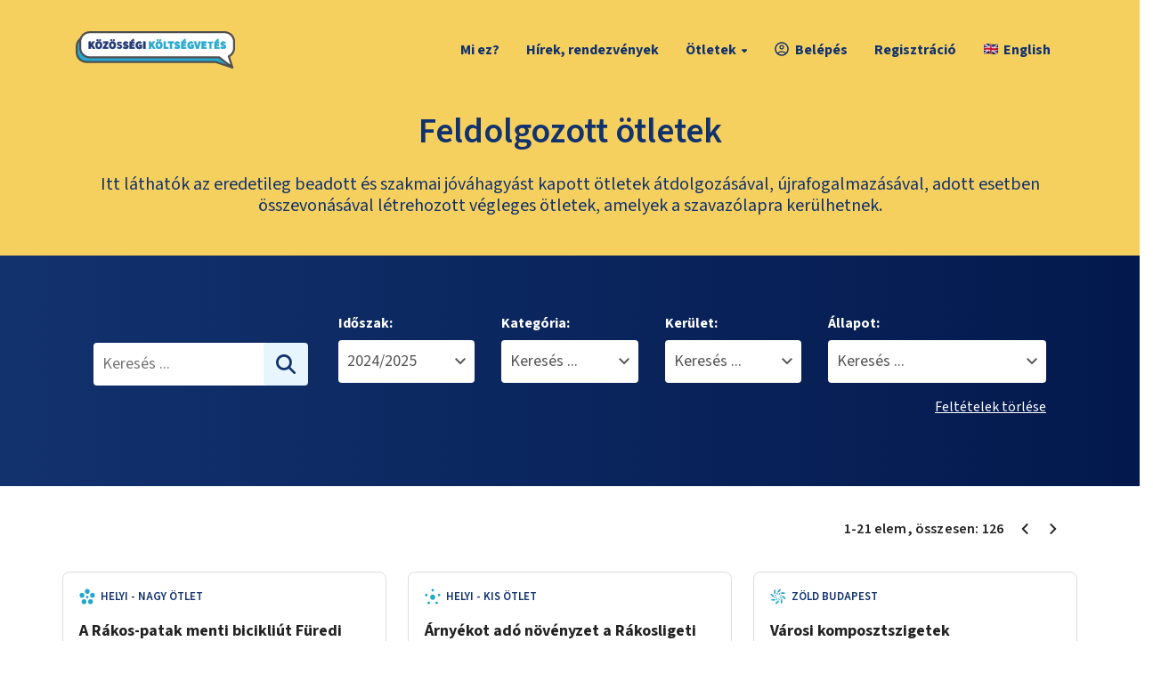

--- FILE ---
content_type: text/html; charset=utf-8
request_url: https://otlet.budapest.hu/tervek?rand=2712803
body_size: 17086
content:
<!DOCTYPE html><html lang="hu"><head><meta charSet="utf-8"/><meta charSet="utf-8"/><meta name="viewport" content="width=device-width, initial-scale=1"/><meta name="viewport" content="width=device-width, initial-scale=1"/><link rel="stylesheet" href="/_next/static/css/d445acd153209355.css" data-precedence="next"/><link rel="stylesheet" href="/_next/static/css/2694127be8e7214b.css" data-precedence="next"/><link rel="stylesheet" href="/_next/static/css/677c4e8614bbdbbf.css" data-precedence="next"/><link rel="preload" as="script" fetchPriority="low" href="/_next/static/chunks/webpack-1b4b0581c3e2cb33.js"/><script src="/_next/static/chunks/4bd1b696-182b6b13bdad92e3.js" async=""></script><script src="/_next/static/chunks/ed9f2dc4-c91309088f2e9b92.js" async=""></script><script src="/_next/static/chunks/1255-02ea3e56bf2cc0e7.js" async=""></script><script src="/_next/static/chunks/main-app-1dfc4c55242148fa.js" async=""></script><script src="/_next/static/chunks/2619-5eaf6ca0c6af2200.js" async=""></script><script src="/_next/static/chunks/1356-1670df41e5714dd9.js" async=""></script><script src="/_next/static/chunks/2792-dbccf7fb3dde8e6a.js" async=""></script><script src="/_next/static/chunks/app/layout-7d5ffbc8c515be73.js" async=""></script><script src="/_next/static/chunks/870fdd6f-406b975a8c3c7602.js" async=""></script><script src="/_next/static/chunks/2230-1edb5a32092de975.js" async=""></script><script src="/_next/static/chunks/4645-d5a891fd05068fed.js" async=""></script><script src="/_next/static/chunks/app/tervek/page-fa45c8ddaa539776.js" async=""></script><link rel="preload" href="/modernizr.js" as="script"/><link rel="preload" href="https://translate.google.com/translate_a/element.js?cb=googleTranslateElementInit" as="script"/><meta name="next-size-adjust" content=""/><meta http-equiv="Cache-control" content="no-cache, no-store, must-revalidate"/><meta http-equiv="Pragma" content="no-cache"/><title>Feldolgozott ötletek | Közösségi költségvetés</title><meta name="description" content="Mire költsön 1 milliárd forintot Budapest?"/><link rel="manifest" href="/manifest/site.webmanifest"/><meta property="og:title" content="Feldolgozott ötletek | Közösségi költségvetés"/><meta property="og:description" content="Mire költsön 1 milliárd forintot Budapest?"/><meta property="og:locale" content="hu_HU"/><meta property="og:image" content="https://otlet.budapest.hu/opengraph-image.png"/><meta property="og:type" content="website"/><meta name="twitter:card" content="summary_large_image"/><meta name="twitter:title" content="Feldolgozott ötletek | Közösségi költségvetés"/><meta name="twitter:description" content="Mire költsön 1 milliárd forintot Budapest?"/><meta name="twitter:image" content="https://otlet.budapest.hu/opengraph-image.png"/><link rel="shortcut icon" href="/manifest/apple-touch-icon.png"/><link rel="icon" href="/manifest/favicon.ico"/><link rel="apple-touch-icon" href="/manifest/apple-touch-icon.png"/><script type="text/plain" data-cookiecategory="marketing" defer="">!function(f,b,e,v,n,t,s)
            { if(f.fbq)return;n=f.fbq=function(){n.callMethod?
            n.callMethod.apply(n,arguments):n.queue.push(arguments)};
            if(!f._fbq)f._fbq=n;n.push=n;n.loaded=!0;n.version='2.0';
            n.queue=[];t=b.createElement(e);t.async=!0;
            t.src=v;s=b.getElementsByTagName(e)[0];
            s.parentNode.insertBefore(t,s)}(window, document,'script',
            'https://connect.facebook.net/en_US/fbevents.js');
            fbq('init', '1184088115623088');
            fbq('track', 'PageView');</script><noscript><img height="1" width="1" style="display:none" src="https://www.facebook.com/tr?id=1184088115623088&amp;ev=PageView&amp;noscript=1"/></noscript><script src="/_next/static/chunks/polyfills-42372ed130431b0a.js" noModule=""></script></head><body class="app __className_d66ec5"><div hidden=""><!--$--><!--/$--></div><header class="stick-to-top"><nav class="main-navigation"><div class="container"><div class="row flex-center"><div class="col-6 col-xs-6 col-sm-6 col-md-2"><div class="logo-wrapper"><a rel="noopener noreferrer" href="/"><img alt="Budapest Közösségi Költségvetés" loading="lazy" width="179" height="42" decoding="async" data-nimg="1" style="color:transparent" src="/images/logo-horizontal.svg"/></a></div></div><div class="col-6 col-xs-6 col-sm-6 col-md-10"><ul class="desktop-menu"><li class=""><a class="" href="/oldal/bovebben-a-kozossegi-koltsegvetesrol">Mi ez?</a></li><li class=""><a class="" href="/hirek">Hírek, rendezvények</a></li><li class=""><button type="button" aria-expanded="false">Ötletek<span class="caret"></span></button><ul class="submenu"><li class=""><a href="/otletek" rel="noopener noreferrer">Eredeti</a></li><li class=""><a class="active" href="/tervek">Véglegesített</a></li><li class=""><a class="" href="/projektek">Nyertes</a></li></ul></li><li class=""><a class="" href="/tervek?rand=2712803&amp;auth=login"><div><img alt="account" aria-hidden="true" loading="lazy" width="18" height="18" decoding="async" data-nimg="1" style="color:transparent" src="/images/font-account.svg"/>Belépés</div></a></li><li class="highlight-second"><a class="" href="/tervek?rand=2712803&amp;auth=registration">Regisztráció</a></li><li class="notranslate"><div id="google_translate_element" style="visibility:hidden;width:1px;height:1px"></div><ul><li value="en"><a href="#" class="notranslate"><img alt="English zászló" loading="lazy" width="16" height="12" decoding="async" data-nimg="1" style="color:transparent;margin-right:6px" src="/images/flag-gb-16x12.png"/>English</a></li></ul></li></ul><div class="hamburger-menu-wrapper"><div class="hamburger-menu"><div class="hamburger-menu-elem"></div><div class="hamburger-menu-elem"></div><div class="hamburger-menu-elem"></div></div></div></div></div></div></nav><div class="mobile-menu"><div class="container"><div class="row"><div class="col-md-12"><ul><li class=""><a class="" href="/oldal/bovebben-a-kozossegi-koltsegvetesrol">Mi ez?</a></li><li class=""><a class="" href="/hirek">Hírek, rendezvények</a></li><li class=""><button type="button" aria-expanded="false">Ötletek<span class="caret"></span></button><ul class="submenu"><li class=""><a href="/otletek" rel="noopener noreferrer">Eredeti</a></li><li class=""><a class="active" href="/tervek">Véglegesített</a></li><li class=""><a class="" href="/projektek">Nyertes</a></li></ul></li><li class="highlight-second"><a class="" href="/tervek?rand=2712803&amp;auth=login">Belépés</a></li><li class="highlight-second"><a class="" href="/tervek?rand=2712803&amp;auth=registration">Regisztráció</a></li><li class="notranslate"><div id="google_translate_element" style="visibility:hidden;width:1px;height:1px"></div><ul><li value="en"><a href="#" class="notranslate"><img alt="English zászló" loading="lazy" width="16" height="12" decoding="async" data-nimg="1" style="color:transparent;margin-right:6px" src="/images/flag-gb-16x12.png"/>English</a></li></ul></li></ul></div></div></div></div></header><!--$?--><template id="B:0"></template><div class="loading-overlayer"><div class="loader"><div class="loader-spinner"><svg aria-hidden="true" focusable="false" data-prefix="fas" data-icon="spinner" class="svg-inline--fa fa-spinner fa-pulse fa-2x " role="img" xmlns="http://www.w3.org/2000/svg" viewBox="0 0 512 512"><path fill="currentColor" d="M304 48a48 48 0 1 0 -96 0 48 48 0 1 0 96 0zm0 416a48 48 0 1 0 -96 0 48 48 0 1 0 96 0zM48 304a48 48 0 1 0 0-96 48 48 0 1 0 0 96zm464-48a48 48 0 1 0 -96 0 48 48 0 1 0 96 0zM142.9 437A48 48 0 1 0 75 369.1 48 48 0 1 0 142.9 437zm0-294.2A48 48 0 1 0 75 75a48 48 0 1 0 67.9 67.9zM369.1 437A48 48 0 1 0 437 369.1 48 48 0 1 0 369.1 437z"></path></svg></div></div></div><main class="page"></main><!--/$--><footer><div class="dark-section"><div class="container"><div class="line-one"><div class="logo-wrapper"><img alt="logo" loading="lazy" width="90" height="41" decoding="async" data-nimg="1" class="logo" style="color:transparent" src="/images/category-open-text.svg"/></div><ul><li class="nav"><a href="/otletek">Beküldött ötletek</a></li><li class="nav"><a href="/projektek">Megvalósuló ötletek</a></li><li class="nav"><button type="button" aria-label="Sütikezelés" data-cc="c-settings">Sütikezelés</button></li><li class="nav"><a href="/files/sutitajekoztato.pdf" target="_blank" rel="noopener noreferrer">Sütitájékoztató</a></li><li class="nav"><a href="/files/adatkezelesi_tajekoztato.pdf" target="_blank" rel="noopener noreferrer">Adatkezelési tájékoztató</a></li><li class="nav"><a href="/oldal/dokumentumok">Dokumentumok</a></li><li class="nav"><a href="/oldal/kapcsolat">Kapcsolat</a></li><li class="nav"><a href="/files/participatory-budgeting-in-budapest.pdf" target="_blank" rel="noopener noreferrer">Information in English</a></li></ul></div><hr/><div class="line-two"><div class="logo-secondary-wrapper"><a href="https://budapest.hu" target="_blank" title="Kövess minket Facebookon" rel="noopener noreferrer"><img alt="logo" loading="lazy" width="201" height="40" decoding="async" data-nimg="1" class="logo" style="color:transparent" src="/images/bp_logo_white.svg"/></a><div class="sharing sharing-mobile"><a href="https://www.facebook.com/budapestmindenkie" target="_blank" title="Kövess minket Facebookon" rel="noopener noreferrer"><img alt="Facebook logo" aria-hidden="true" loading="lazy" width="36" height="36" decoding="async" data-nimg="1" class="logo" style="color:transparent" src="/images/social-fb.svg"/></a></div></div><div class="copyright-wrapper"><div class="copyright">© 2024 Budapest Főváros Önkormányzata. Minden jog fenntartva</div><div class="sharing sharing-desktop"><a href="https://www.facebook.com/budapestmindenkie" target="_blank" title="Kövess minket Facebookon" rel="noopener noreferrer"><img alt="Facebook logo" aria-hidden="true" loading="lazy" width="36" height="36" decoding="async" data-nimg="1" class="logo" style="color:transparent" src="/images/social-fb.svg"/></a></div></div></div></div></div></footer><script>requestAnimationFrame(function(){$RT=performance.now()});</script><script src="/_next/static/chunks/webpack-1b4b0581c3e2cb33.js" id="_R_" async=""></script><div hidden id="S:0"><template id="P:1"></template><!--$--><!--/$--></div><script>(self.__next_f=self.__next_f||[]).push([0])</script><script>self.__next_f.push([1,"1:\"$Sreact.fragment\"\n3:I[9766,[],\"\"]\n4:I[98924,[],\"\"]\n6:I[24431,[],\"OutletBoundary\"]\n8:I[15278,[],\"AsyncMetadataOutlet\"]\na:I[24431,[],\"ViewportBoundary\"]\nc:I[24431,[],\"MetadataBoundary\"]\nd:\"$Sreact.suspense\"\nf:I[57150,[],\"\"]\n10:I[67011,[\"2619\",\"static/chunks/2619-5eaf6ca0c6af2200.js\",\"1356\",\"static/chunks/1356-1670df41e5714dd9.js\",\"2792\",\"static/chunks/2792-dbccf7fb3dde8e6a.js\",\"7177\",\"static/chunks/app/layout-7d5ffbc8c515be73.js\"],\"default\"]\n11:I[41402,[\"2619\",\"static/chunks/2619-5eaf6ca0c6af2200.js\",\"1356\",\"static/chunks/1356-1670df41e5714dd9.js\",\"2792\",\"static/chunks/2792-dbccf7fb3dde8e6a.js\",\"7177\",\"static/chunks/app/layout-7d5ffbc8c515be73.js\"],\"\"]\n12:I[68846,[\"2619\",\"static/chunks/2619-5eaf6ca0c6af2200.js\",\"1356\",\"static/chunks/1356-1670df41e5714dd9.js\",\"2792\",\"static/chunks/2792-dbccf7fb3dde8e6a.js\",\"7177\",\"static/chunks/app/layout-7d5ffbc8c515be73.js\"],\"ModalHardContextProvider\"]\n13:I[61461,[\"2619\",\"static/chunks/2619-5eaf6ca0c6af2200.js\",\"1356\",\"static/chunks/1356-1670df41e5714dd9.js\",\"2792\",\"static/chunks/2792-dbccf7fb3dde8e6a.js\",\"7177\",\"static/chunks/app/layout-7d5ffbc8c515be73.js\"],\"ModalContextProvider\"]\n14:I[75940,[\"2619\",\"static/chunks/2619-5eaf6ca0c6af2200.js\",\"1356\",\"static/chunks/1356-1670df41e5714dd9.js\",\"2792\",\"static/chunks/2792-dbccf7fb3dde8e6a.js\",\"7177\",\"static/chunks/app/layout-7d5ffbc8c515be73.js\"],\"default\"]\n15:I[7867,[\"2619\",\"static/chunks/2619-5eaf6ca0c6af2200.js\",\"1356\",\"static/chunks/1356-1670df41e5714dd9.js\",\"2792\",\"static/chunks/2792-dbccf7fb3dde8e6a.js\",\"7177\",\"static/chunks/app/layout-7d5ffbc8c515be73.js\"],\"default\"]\n16:I[94845,[\"2619\",\"static/chunks/2619-5eaf6ca0c6af2200.js\",\"1356\",\"static/chunks/1356-1670df41e5714dd9.js\",\"2792\",\"static/chunks/2792-dbccf7fb3dde8e6a.js\",\"7177\",\"static/chunks/app/layout-7d5ffbc8c515be73.js\"],\"default\"]\n18:I[52619,[\"2266\",\"static/chunks/870fdd6f-406b975a8c3c7602.js\",\"2619\",\"static/chunks/2619-5eaf6ca0c6af2200.js\",\"1356\",\"static/chunks/1356-1670df41e5714dd9.js\",\"2230\",\"static/chunks/2230-1edb5a32092de975.js\",\"4645\",\"static/chunks/4645-d5a891fd0506"])</script><script>self.__next_f.push([1,"8fed.js\",\"9080\",\"static/chunks/app/tervek/page-fa45c8ddaa539776.js\"],\"\"]\n19:I[81356,[\"2266\",\"static/chunks/870fdd6f-406b975a8c3c7602.js\",\"2619\",\"static/chunks/2619-5eaf6ca0c6af2200.js\",\"1356\",\"static/chunks/1356-1670df41e5714dd9.js\",\"2230\",\"static/chunks/2230-1edb5a32092de975.js\",\"4645\",\"static/chunks/4645-d5a891fd05068fed.js\",\"9080\",\"static/chunks/app/tervek/page-fa45c8ddaa539776.js\"],\"Image\"]\n1e:I[75913,[\"2619\",\"static/chunks/2619-5eaf6ca0c6af2200.js\",\"1356\",\"static/chunks/1356-1670df41e5714dd9.js\",\"2792\",\"static/chunks/2792-dbccf7fb3dde8e6a.js\",\"7177\",\"static/chunks/app/layout-7d5ffbc8c515be73.js\"],\"default\"]\n1f:I[80622,[],\"IconMark\"]\n:HL[\"/_next/static/media/b6a6f0b43d027304-s.p.woff2\",\"font\",{\"crossOrigin\":\"\",\"type\":\"font/woff2\"}]\n:HL[\"/_next/static/css/d445acd153209355.css\",\"style\"]\n:HL[\"/_next/static/css/2694127be8e7214b.css\",\"style\"]\n:HL[\"/_next/static/css/677c4e8614bbdbbf.css\",\"style\"]\n"])</script><script>self.__next_f.push([1,"0:{\"P\":null,\"b\":\"y6erRtiFpJILFHi6249Hm\",\"p\":\"\",\"c\":[\"\",\"tervek?rand=2712803\"],\"i\":false,\"f\":[[[\"\",{\"children\":[\"tervek\",{\"children\":[\"__PAGE__?{\\\"rand\\\":\\\"2712803\\\"}\",{}]}]},\"$undefined\",\"$undefined\",true],[\"\",[\"$\",\"$1\",\"c\",{\"children\":[[[\"$\",\"link\",\"0\",{\"rel\":\"stylesheet\",\"href\":\"/_next/static/css/d445acd153209355.css\",\"precedence\":\"next\",\"crossOrigin\":\"$undefined\",\"nonce\":\"$undefined\"}],[\"$\",\"link\",\"1\",{\"rel\":\"stylesheet\",\"href\":\"/_next/static/css/2694127be8e7214b.css\",\"precedence\":\"next\",\"crossOrigin\":\"$undefined\",\"nonce\":\"$undefined\"}],[\"$\",\"link\",\"2\",{\"rel\":\"stylesheet\",\"href\":\"/_next/static/css/677c4e8614bbdbbf.css\",\"precedence\":\"next\",\"crossOrigin\":\"$undefined\",\"nonce\":\"$undefined\"}]],\"$L2\"]}],{\"children\":[\"tervek\",[\"$\",\"$1\",\"c\",{\"children\":[null,[\"$\",\"$L3\",null,{\"parallelRouterKey\":\"children\",\"error\":\"$undefined\",\"errorStyles\":\"$undefined\",\"errorScripts\":\"$undefined\",\"template\":[\"$\",\"$L4\",null,{}],\"templateStyles\":\"$undefined\",\"templateScripts\":\"$undefined\",\"notFound\":\"$undefined\",\"forbidden\":\"$undefined\",\"unauthorized\":\"$undefined\"}]]}],{\"children\":[\"__PAGE__\",[\"$\",\"$1\",\"c\",{\"children\":[\"$L5\",null,[\"$\",\"$L6\",null,{\"children\":[\"$L7\",[\"$\",\"$L8\",null,{\"promise\":\"$@9\"}]]}]]}],{},null,false]},null,false]},[[\"$\",\"$1\",\"l\",{\"children\":[[\"$\",\"div\",null,{\"className\":\"loading-overlayer\",\"children\":[\"$\",\"div\",null,{\"className\":\"loader\",\"children\":[\"$\",\"div\",null,{\"className\":\"loader-spinner\",\"children\":[\"$\",\"svg\",null,{\"aria-hidden\":\"true\",\"focusable\":\"false\",\"data-prefix\":\"fas\",\"data-icon\":\"spinner\",\"className\":\"svg-inline--fa fa-spinner fa-pulse fa-2x \",\"role\":\"img\",\"xmlns\":\"http://www.w3.org/2000/svg\",\"viewBox\":\"0 0 512 512\",\"style\":{},\"ref\":\"$undefined\",\"children\":[\"$\",\"path\",null,{\"fill\":\"currentColor\",\"d\":\"M304 48a48 48 0 1 0 -96 0 48 48 0 1 0 96 0zm0 416a48 48 0 1 0 -96 0 48 48 0 1 0 96 0zM48 304a48 48 0 1 0 0-96 48 48 0 1 0 0 96zm464-48a48 48 0 1 0 -96 0 48 48 0 1 0 96 0zM142.9 437A48 48 0 1 0 75 369.1 48 48 0 1 0 142.9 437zm0-294.2A48 48 0 1 0 75 75a48 48 0 1 0 67.9 67.9zM369.1 437A48 48 0 1 0 437 369.1 48 48 0 1 0 369.1 437z\",\"style\":{}}]}]}]}]}],[\"$\",\"main\",null,{\"className\":\"page\"}]]}],[],[]],false],[\"$\",\"$1\",\"h\",{\"children\":[null,[[\"$\",\"$La\",null,{\"children\":\"$Lb\"}],[\"$\",\"meta\",null,{\"name\":\"next-size-adjust\",\"content\":\"\"}]],[\"$\",\"$Lc\",null,{\"children\":[\"$\",\"div\",null,{\"hidden\":true,\"children\":[\"$\",\"$d\",null,{\"fallback\":null,\"children\":\"$Le\"}]}]}]]}],false]],\"m\":\"$undefined\",\"G\":[\"$f\",[]],\"s\":false,\"S\":false}\n"])</script><script>self.__next_f.push([1,"2:[\"$\",\"html\",null,{\"lang\":\"hu\",\"suppressHydrationWarning\":true,\"children\":[[\"$\",\"head\",null,{\"children\":[[\"$\",\"meta\",null,{\"charSet\":\"utf-8\"}],[\"$\",\"meta\",null,{\"name\":\"viewport\",\"content\":\"width=device-width, initial-scale=1\"}],[\"$\",\"meta\",null,{\"httpEquiv\":\"Cache-control\",\"content\":\"no-cache, no-store, must-revalidate\"}],[\"$\",\"meta\",null,{\"httpEquiv\":\"Pragma\",\"content\":\"no-cache\"}],[\"$\",\"$L10\",null,{}],[\"$\",\"$L11\",null,{\"src\":\"/modernizr.js\"}],[[\"$\",\"script\",null,{\"type\":\"text/plain\",\"data-cookiecategory\":\"marketing\",\"defer\":true,\"dangerouslySetInnerHTML\":{\"__html\":\"!function(f,b,e,v,n,t,s)\\n            { if(f.fbq)return;n=f.fbq=function(){n.callMethod?\\n            n.callMethod.apply(n,arguments):n.queue.push(arguments)};\\n            if(!f._fbq)f._fbq=n;n.push=n;n.loaded=!0;n.version='2.0';\\n            n.queue=[];t=b.createElement(e);t.async=!0;\\n            t.src=v;s=b.getElementsByTagName(e)[0];\\n            s.parentNode.insertBefore(t,s)}(window, document,'script',\\n            'https://connect.facebook.net/en_US/fbevents.js');\\n            fbq('init', '1184088115623088');\\n            fbq('track', 'PageView');\"}}],[\"$\",\"noscript\",null,{\"children\":[\"$\",\"img\",null,{\"height\":\"1\",\"width\":\"1\",\"style\":{\"display\":\"none\"},\"src\":\"https://www.facebook.com/tr?id=1184088115623088\u0026ev=PageView\u0026noscript=1\"}]}]]]}],[\"$\",\"$L12\",null,{\"children\":[\"$\",\"$L13\",null,{\"children\":[\"$\",\"body\",null,{\"className\":\"app __className_d66ec5\",\"children\":[[\"$\",\"$L14\",null,{}],[\"$\",\"$L15\",null,{}],[\"$\",\"$L16\",null,{\"loggedIn\":false}],\"$L17\",[\"$\",\"$L3\",null,{\"parallelRouterKey\":\"children\",\"error\":\"$undefined\",\"errorStyles\":\"$undefined\",\"errorScripts\":\"$undefined\",\"template\":[\"$\",\"$L4\",null,{}],\"templateStyles\":\"$undefined\",\"templateScripts\":\"$undefined\",\"notFound\":[[\"$\",\"main\",null,{\"className\":\"page page-full-dark page-center\",\"children\":[\"$\",\"div\",null,{\"className\":\"not-found_page__VFIr4\",\"children\":[[\"$\",\"h1\",null,{\"children\":\"404\"}],[\"$\",\"p\",null,{\"children\":\"Sajnáljuk, a keresett oldal nem található\"}],[\"$\",\"$L18\",null,{\"className\":\"btn btn-headline\",\"href\":\"/\",\"children\":\"Főoldal\"}]]}]}],[[\"$\",\"link\",\"0\",{\"rel\":\"stylesheet\",\"href\":\"/_next/static/css/9747fe1901c18a46.css\",\"precedence\":\"next\",\"crossOrigin\":\"$undefined\",\"nonce\":\"$undefined\"}]]],\"forbidden\":\"$undefined\",\"unauthorized\":\"$undefined\"}],[\"$\",\"footer\",null,{\"children\":[\"$\",\"div\",null,{\"className\":\"dark-section\",\"children\":[\"$\",\"div\",null,{\"className\":\"container\",\"children\":[[\"$\",\"div\",null,{\"className\":\"line-one\",\"children\":[[\"$\",\"div\",null,{\"className\":\"logo-wrapper\",\"children\":[\"$\",\"$L19\",null,{\"src\":\"/images/category-open-text.svg\",\"width\":90,\"height\":41,\"alt\":\"logo\",\"className\":\"logo\"}]}],[\"$\",\"ul\",null,{\"children\":[[\"$\",\"li\",null,{\"className\":\"nav\",\"children\":[\"$\",\"$L18\",null,{\"href\":\"/otletek\",\"prefetch\":false,\"children\":\"Beküldött ötletek\"}]}],[\"$\",\"li\",null,{\"className\":\"nav\",\"children\":[\"$\",\"$L18\",null,{\"href\":\"/projektek\",\"prefetch\":false,\"children\":\"Megvalósuló ötletek\"}]}],[\"$\",\"li\",null,{\"className\":\"nav\",\"children\":[\"$\",\"button\",null,{\"type\":\"button\",\"aria-label\":\"Sütikezelés\",\"data-cc\":\"c-settings\",\"children\":\"Sütikezelés\"}]}],[\"$\",\"li\",null,{\"className\":\"nav\",\"children\":[\"$\",\"a\",null,{\"href\":\"/files/sutitajekoztato.pdf\",\"target\":\"_blank\",\"rel\":\"noopener noreferrer\",\"children\":\"Sütitájékoztató\"}]}],[\"$\",\"li\",null,{\"className\":\"nav\",\"children\":[\"$\",\"a\",null,{\"href\":\"/files/adatkezelesi_tajekoztato.pdf\",\"target\":\"_blank\",\"rel\":\"noopener noreferrer\",\"children\":\"Adatkezelési tájékoztató\"}]}],[\"$\",\"li\",null,{\"className\":\"nav\",\"children\":[\"$\",\"$L18\",null,{\"href\":\"/oldal/dokumentumok\",\"prefetch\":false,\"children\":\"Dokumentumok\"}]}],[\"$\",\"li\",null,{\"className\":\"nav\",\"children\":[\"$\",\"$L18\",null,{\"href\":\"/oldal/kapcsolat\",\"prefetch\":false,\"children\":\"Kapcsolat\"}]}],[\"$\",\"li\",null,{\"className\":\"nav\",\"children\":[\"$\",\"a\",null,{\"href\":\"/files/participatory-budgeting-in-budapest.pdf\",\"target\":\"_blank\",\"rel\":\"noopener noreferrer\",\"children\":\"Information in English\"}]}]]}]]}],[\"$\",\"hr\",null,{}],[\"$\",\"div\",null,{\"className\":\"line-two\",\"children\":[[\"$\",\"div\",null,{\"className\":\"logo-secondary-wrapper\",\"children\":[[\"$\",\"a\",null,{\"href\":\"https://budapest.hu\",\"target\":\"_blank\",\"title\":\"Kövess minket Facebookon\",\"rel\":\"noopener noreferrer\",\"children\":[\"$\",\"$L19\",null,{\"src\":\"/images/bp_logo_white.svg\",\"width\":201,\"height\":40,\"alt\":\"logo\",\"className\":\"logo\"}]}],[\"$\",\"div\",null,{\"className\":\"sharing sharing-mobile\",\"children\":[\"$\",\"a\",null,{\"href\":\"https://www.facebook.com/budapestmindenkie\",\"target\":\"_blank\",\"title\":\"Kövess minket Facebookon\",\"rel\":\"noopener noreferrer\",\"children\":[\"$\",\"$L19\",null,{\"src\":\"/images/social-fb.svg\",\"width\":36,\"height\":36,\"alt\":\"Facebook logo\",\"className\":\"logo\",\"aria-hidden\":true}]}]}]]}],[\"$\",\"div\",null,{\"className\":\"copyright-wrapper\",\"children\":[\"$L1a\",\"$L1b\"]}]]}]]}]}]}],\"$L1c\",\"$L1d\"]}]}]}]]}]\n"])</script><script>self.__next_f.push([1,"1a:[\"$\",\"div\",null,{\"className\":\"copyright\",\"children\":\"© 2024 Budapest Főváros Önkormányzata. Minden jog fenntartva\"}]\n1b:[\"$\",\"div\",null,{\"className\":\"sharing sharing-desktop\",\"children\":[\"$\",\"a\",null,{\"href\":\"https://www.facebook.com/budapestmindenkie\",\"target\":\"_blank\",\"title\":\"Kövess minket Facebookon\",\"rel\":\"noopener noreferrer\",\"children\":[\"$\",\"$L19\",null,{\"src\":\"/images/social-fb.svg\",\"width\":36,\"height\":36,\"alt\":\"Facebook logo\",\"className\":\"logo\",\"aria-hidden\":true}]}]}]\n1d:[\"$\",\"$L1e\",null,{}]\n1c:null\nb:[[\"$\",\"meta\",\"0\",{\"charSet\":\"utf-8\"}],[\"$\",\"meta\",\"1\",{\"name\":\"viewport\",\"content\":\"width=device-width, initial-scale=1\"}]]\n7:null\n"])</script><script>self.__next_f.push([1,"9:{\"metadata\":[[\"$\",\"title\",\"0\",{\"children\":\"Feldolgozott ötletek | Közösségi költségvetés\"}],[\"$\",\"meta\",\"1\",{\"name\":\"description\",\"content\":\"Mire költsön 1 milliárd forintot Budapest?\"}],[\"$\",\"link\",\"2\",{\"rel\":\"manifest\",\"href\":\"/manifest/site.webmanifest\",\"crossOrigin\":\"$undefined\"}],[\"$\",\"meta\",\"3\",{\"property\":\"og:title\",\"content\":\"Feldolgozott ötletek | Közösségi költségvetés\"}],[\"$\",\"meta\",\"4\",{\"property\":\"og:description\",\"content\":\"Mire költsön 1 milliárd forintot Budapest?\"}],[\"$\",\"meta\",\"5\",{\"property\":\"og:locale\",\"content\":\"hu_HU\"}],[\"$\",\"meta\",\"6\",{\"property\":\"og:image\",\"content\":\"https://otlet.budapest.hu/opengraph-image.png\"}],[\"$\",\"meta\",\"7\",{\"property\":\"og:type\",\"content\":\"website\"}],[\"$\",\"meta\",\"8\",{\"name\":\"twitter:card\",\"content\":\"summary_large_image\"}],[\"$\",\"meta\",\"9\",{\"name\":\"twitter:title\",\"content\":\"Feldolgozott ötletek | Közösségi költségvetés\"}],[\"$\",\"meta\",\"10\",{\"name\":\"twitter:description\",\"content\":\"Mire költsön 1 milliárd forintot Budapest?\"}],[\"$\",\"meta\",\"11\",{\"name\":\"twitter:image\",\"content\":\"https://otlet.budapest.hu/opengraph-image.png\"}],[\"$\",\"link\",\"12\",{\"rel\":\"shortcut icon\",\"href\":\"/manifest/apple-touch-icon.png\"}],[\"$\",\"link\",\"13\",{\"rel\":\"icon\",\"href\":\"/manifest/favicon.ico\"}],[\"$\",\"link\",\"14\",{\"rel\":\"apple-touch-icon\",\"href\":\"/manifest/apple-touch-icon.png\"}],[\"$\",\"$L1f\",\"15\",{}]],\"error\":null,\"digest\":\"$undefined\"}\n"])</script><script>self.__next_f.push([1,"e:\"$9:metadata\"\n"])</script><script>self.__next_f.push([1,"20:I[15491,[\"2619\",\"static/chunks/2619-5eaf6ca0c6af2200.js\",\"1356\",\"static/chunks/1356-1670df41e5714dd9.js\",\"2792\",\"static/chunks/2792-dbccf7fb3dde8e6a.js\",\"7177\",\"static/chunks/app/layout-7d5ffbc8c515be73.js\"],\"Navigation\"]\n21:I[76022,[\"2619\",\"static/chunks/2619-5eaf6ca0c6af2200.js\",\"1356\",\"static/chunks/1356-1670df41e5714dd9.js\",\"2792\",\"static/chunks/2792-dbccf7fb3dde8e6a.js\",\"7177\",\"static/chunks/app/layout-7d5ffbc8c515be73.js\"],\"GoogleTranslate\"]\n22:I[355,[\"2619\",\"static/chunks/2619-5eaf6ca0c6af2200.js\",\"1356\",\"static/chunks/1356-1670df41e5714dd9.js\",\"2792\",\"static/chunks/2792-dbccf7fb3dde8e6a.js\",\"7177\",\"static/chunks/app/layout-7d5ffbc8c515be73.js\"],\"default\"]\n23:I[15491,[\"2619\",\"static/chunks/2619-5eaf6ca0c6af2200.js\",\"1356\",\"static/chunks/1356-1670df41e5714dd9.js\",\"2792\",\"static/chunks/2792-dbccf7fb3dde8e6a.js\",\"7177\",\"static/chunks/app/layout-7d5ffbc8c515be73.js\"],\"MobileNavigation\"]\n"])</script><script>self.__next_f.push([1,"17:[\"$\",\"header\",null,{\"className\":\"stick-to-top\",\"children\":[[\"$\",\"nav\",null,{\"className\":\"main-navigation\",\"children\":[\"$\",\"div\",null,{\"className\":\"container\",\"children\":[\"$\",\"div\",null,{\"className\":\"row flex-center\",\"children\":[[\"$\",\"div\",null,{\"className\":\"col-6 col-xs-6 col-sm-6 col-md-2\",\"children\":[\"$\",\"div\",null,{\"className\":\"logo-wrapper\",\"children\":[\"$\",\"$L18\",null,{\"href\":\"/\",\"rel\":\"noopener noreferrer\",\"children\":[\"$\",\"$L19\",null,{\"src\":\"/images/logo-horizontal.svg\",\"width\":179,\"height\":42,\"alt\":\"Budapest Közösségi Költségvetés\"}]}]}]}],[\"$\",\"div\",null,{\"className\":\"col-6 col-xs-6 col-sm-6 col-md-10\",\"children\":[[\"$\",\"ul\",null,{\"className\":\"desktop-menu\",\"children\":[[\"$\",\"$L20\",null,{\"menuItems\":[{\"title\":\"Mi ez?\",\"href\":\"/oldal/bovebben-a-kozossegi-koltsegvetesrol\",\"outside\":false},{\"title\":\"Hírek, rendezvények\",\"href\":\"/hirek\",\"outside\":false},{\"title\":\"Ötletek\",\"href\":\"#\",\"outside\":false,\"submenuItems\":[{\"title\":\"Eredeti\",\"href\":\"/otletek\",\"outside\":true},{\"title\":\"Véglegesített\",\"href\":\"/tervek\",\"outside\":false},{\"title\":\"Nyertes\",\"href\":\"/projektek\",\"outside\":false}]},{\"title\":\"Fiókom\",\"href\":\"/profil\",\"highlight\":false,\"onHideLoggedIn\":false,\"onHideLoggedOut\":true,\"outside\":false,\"profile\":false,\"icon\":\"account\",\"onHideDesktop\":true},{\"title\":\"Belépés\",\"href\":\"?auth=login\",\"highlight\":false,\"onHideLoggedIn\":true,\"onHideLoggedOut\":false,\"onHideMobile\":true,\"icon\":\"account\"},{\"title\":\"Regisztráció\",\"href\":\"?auth=registration\",\"outside\":false,\"highlight\":false,\"onHideLoggedIn\":true,\"secondHighlight\":true,\"onHideMobile\":true,\"onHideDesktop\":false},{\"title\":\"Fiókom\",\"href\":\"/profil\",\"highlight\":false,\"onHideLoggedIn\":false,\"onHideLoggedOut\":true,\"outside\":false,\"profile\":false,\"icon\":\"account\",\"onHideMobile\":true},{\"title\":\"Belépés\",\"href\":\"?auth=login\",\"outside\":false,\"highlight\":false,\"onHideLoggedIn\":true,\"secondHighlight\":true,\"onHideDesktop\":true},{\"title\":\"Regisztráció\",\"href\":\"?auth=registration\",\"outside\":false,\"highlight\":false,\"onHideLoggedIn\":true,\"secondHighlight\":true,\"onHideDesktop\":true},{\"title\":\"Kijelentkezés\",\"href\":\"/kijelentkezes\",\"outside\":false,\"highlight\":false,\"onHideLoggedOut\":true,\"secondHighlight\":true,\"onHideDesktop\":true}],\"rand\":\"QUDm2CLvG7tRD6nSn2FeNq3KtK3zla\",\"loggedIn\":false}],[\"$\",\"$L21\",null,{}]]}],[\"$\",\"$L22\",null,{}]]}]]}]}]}],[\"$\",\"$L23\",null,{\"menuItems\":\"$17:props:children:0:props:children:props:children:props:children:1:props:children:0:props:children:0:props:menuItems\",\"loggedIn\":false}]]}]\n"])</script><script>self.__next_f.push([1,"24:I[10370,[\"2266\",\"static/chunks/870fdd6f-406b975a8c3c7602.js\",\"2619\",\"static/chunks/2619-5eaf6ca0c6af2200.js\",\"1356\",\"static/chunks/1356-1670df41e5714dd9.js\",\"2230\",\"static/chunks/2230-1edb5a32092de975.js\",\"4645\",\"static/chunks/4645-d5a891fd05068fed.js\",\"9080\",\"static/chunks/app/tervek/page-fa45c8ddaa539776.js\"],\"default\"]\n25:I[79764,[\"2266\",\"static/chunks/870fdd6f-406b975a8c3c7602.js\",\"2619\",\"static/chunks/2619-5eaf6ca0c6af2200.js\",\"1356\",\"static/chunks/1356-1670df41e5714dd9.js\",\"2230\",\"static/chunks/2230-1edb5a32092de975.js\",\"4645\",\"static/chunks/4645-d5a891fd05068fed.js\",\"9080\",\"static/chunks/app/tervek/page-fa45c8ddaa539776.js\"],\"default\"]\n"])</script><script>self.__next_f.push([1,"5:[[\"$\",\"main\",null,{\"className\":\"page page-projects\",\"children\":[\"$\",\"div\",null,{\"className\":\"projects\",\"children\":[[\"$\",\"div\",null,{\"className\":\"row ideas-hero\",\"children\":[\"$\",\"div\",null,{\"className\":\"container\",\"children\":[\"$\",\"div\",null,{\"className\":\"col-md-12\",\"children\":[[\"$\",\"h1\",null,{\"children\":\"Feldolgozott ötletek\"}],[\"$\",\"p\",null,{\"children\":\"Itt láthatók az eredetileg beadott és szakmai jóváhagyást kapott ötletek átdolgozásával, újrafogalmazásával, adott esetben összevonásával létrehozott végleges ötletek, amelyek a szavazólapra kerülhetnek.\"}],[\"$\",\"p\",null,{\"children\":\"\"}]]}]}]}],[\"$\",\"$L24\",null,{\"type\":\"plan\",\"baseUrl\":\"/tervek\",\"searchParams\":{\"rand\":\"2712803\",\"campaign\":5},\"filterParams\":{\"campaign\":[{\"id\":5,\"name\":\"2024/2025\"},{\"id\":4,\"name\":\"2023/2024\"},{\"id\":3,\"name\":\"2022/2023\"},{\"id\":2,\"name\":\"2021/2022\"},{\"id\":1,\"name\":\"2020/2021\"}],\"theme\":[{\"code\":\"TEMP\",\"name\":\"Előzetes kategória\"},{\"code\":\"CARE\",\"name\":\"Esélyteremtő Budapest\"},{\"code\":\"LOCAL-SMALL\",\"name\":\"Helyi - kis ötlet\"},{\"code\":\"LOCAL-BIG\",\"name\":\"Helyi - nagy ötlet\"},{\"code\":\"OPEN\",\"name\":\"Nyitott Budapest\"},{\"code\":\"GREEN\",\"name\":\"Zöld Budapest\"}],\"location\":[{\"code\":\"AREA0\",\"name\":\"Egész Budapest\"},{\"code\":\"AREA1\",\"name\":\"I. kerület\"},{\"code\":\"AREA2\",\"name\":\"II. kerület\"},{\"code\":\"AREA3\",\"name\":\"III. kerület\"},{\"code\":\"AREA4\",\"name\":\"IV. kerület\"},{\"code\":\"AREA9\",\"name\":\"IX. kerület\"},{\"code\":\"AREA24\",\"name\":\"Margit sziget\"},{\"code\":\"AREA5\",\"name\":\"V. kerület\"},{\"code\":\"AREA6\",\"name\":\"VI. kerület\"},{\"code\":\"AREA7\",\"name\":\"VII. kerület\"},{\"code\":\"AREA8\",\"name\":\"VIII. kerület\"},{\"code\":\"AREA10\",\"name\":\"X. kerület\"},{\"code\":\"AREA11\",\"name\":\"XI. kerület\"},{\"code\":\"AREA12\",\"name\":\"XII. kerület\"},{\"code\":\"AREA13\",\"name\":\"XIII. kerület\"},{\"code\":\"AREA14\",\"name\":\"XIV. kerület\"},{\"code\":\"AREA19\",\"name\":\"XIX. kerület\"},{\"code\":\"AREA15\",\"name\":\"XV. kerület\"},{\"code\":\"AREA16\",\"name\":\"XVI. kerület\"},{\"code\":\"AREA17\",\"name\":\"XVII. kerület\"},{\"code\":\"AREA18\",\"name\":\"XVIII. kerület\"},{\"code\":\"AREA20\",\"name\":\"XX. kerület\"},{\"code\":\"AREA21\",\"name\":\"XXI. kerület\"},{\"code\":\"AREA22\",\"name\":\"XXII. kerület\"},{\"code\":\"AREA23\",\"name\":\"XXIII. kerület\"}],\"status\":[{\"code\":\"not_voted\",\"name\":\"Szavazólapra került, de nem nyert\"},{\"code\":\"ready\",\"name\":\"Megvalósult\"},{\"code\":\"under_construction\",\"name\":\"Megvalósítás alatt\"},{\"code\":\"impossible\",\"name\":\"Nem tudott megvalósulni\"},{\"code\":\"council_rejected\",\"name\":\"A tanács elutasította\"}]},\"error\":\"$undefined\"}],[\"$\",\"div\",null,{\"className\":\"idea-pagination\",\"children\":[\"$\",\"div\",null,{\"className\":\"container\",\"children\":[\"$\",\"div\",null,{\"className\":\"row\",\"children\":[[\"$\",\"div\",null,{\"className\":\"col-md-6\"}],[\"$\",\"div\",null,{\"className\":\"col-md-6\",\"children\":[\"$\",\"div\",null,{\"className\":\"pagination-mini-wrapper\",\"children\":[[\"$\",\"div\",null,{\"className\":\"pagination-mini-label\",\"children\":[1,\"-\",21,\" \",[\"$\",\"span\",null,{\"children\":\"elem\"}],\", összesen: \",126]}],[\"$\",\"nav\",null,{\"role\":\"navigation\",\"aria-label\":\"Lapozási navigáció\",\"className\":\"pagination pagination-mini\",\"children\":[\"$\",\"ul\",null,{\"children\":[[\"$\",\"li\",null,{\"children\":[\"$\",\"$L18\",null,{\"href\":\"/tervek?rand=2712803\u0026campaign=5\u0026page=1\",\"aria-label\":\"Előző oldal 1\",\"title\":\"Előző oldal 1\",\"prefetch\":false,\"children\":[\"$\",\"div\",null,{\"className\":\"icon-arrow icon-arrow-left active\",\"aria-hidden\":\"true\"}]}]}],[\"$\",\"li\",null,{\"children\":[\"$\",\"$L18\",null,{\"href\":\"/tervek?rand=2712803\u0026campaign=5\u0026page=2\",\"aria-label\":\"Következő oldal 2\",\"title\":\"Következő oldal 2\",\"prefetch\":false,\"children\":[\"$\",\"div\",null,{\"className\":\"icon-arrow icon-arrow-right active\",\"aria-hidden\":\"true\"}]}]}]]}]}]]}]}]]}]}]}],[\"$\",\"div\",null,{\"className\":\"container\",\"children\":[\"$\",\"div\",null,{\"className\":\"row\",\"children\":[\"$\",\"$L25\",null,{\"items\":[{\"id\":612,\"campaignTitle\":\"2024/2025\",\"campaignThemeName\":\"Helyi - nagy ötlet\",\"campaignThemeRgb\":\"#ef5556\",\"title\":\"A Rákos-patak menti bicikliút Füredi utcai kereszteződésének fejlesztése\",\"description\":\"A Rákos-patak és a Füredi utca találkozásánál, a Kerepesi út felé a kerékpáros nyomvonal módosítása, a csomópont átépítése és jelzőlámpa kihelyezése.\",\"location\":\"XIV. kerület, Füredi utca és Rákos-patak menti kerékpárút kereszteződése\",\"statusCode\":\"NOT_VOTED\",\"statusTitle\":\"Szavazólapra került, de nem nyert\",\"tagId\":\"173\",\"tagName\":\"közlekedés\"},{\"id\":617,\"campaignTitle\":\"2024/2025\",\"campaignThemeName\":\"Helyi - kis ötlet\",\"campaignThemeRgb\":\"#ef5556\",\"title\":\"Árnyékot adó növényzet a Rákosligeti határút és Bökényföldi út melletti kerékpárút mentén\",\"description\":\"A Rákosligeti határút és Bökényföldi út mellett futó kerékpárút mentén árnyékot adó fák és cserjék ültetése.\",\"location\":\"XVI. és XVII. kerület, Rákosligeti határút és Bökényföldi út mellett futó kerékpárút\",\"statusCode\":\"NOT_VOTED\",\"statusTitle\":\"Szavazólapra került, de nem nyert\",\"tagId\":\"178\",\"tagName\":\"zöldítés / parkok / utcabútorok\"},{\"id\":717,\"campaignTitle\":\"2024/2025\",\"campaignThemeName\":\"Zöld Budapest\",\"campaignThemeRgb\":\"#72be97\",\"title\":\"Városi komposztszigetek\",\"description\":\"Városi komposztsziget-hálózat kialakítása, elsősorban lakóparkokban, sűrűbben lakott területeken. Helyi lakosok vagy civil szervezetek számára komposztmesteri képzés biztosítása, ami lehetővé teszi a komposztszigetek helyben történő hosszú távú fenntartását.\",\"location\":\"\",\"statusCode\":\"NOT_VOTED\",\"statusTitle\":\"Szavazólapra került, de nem nyert\",\"tagId\":\"178\",\"tagName\":\"zöldítés / parkok / utcabútorok\"},{\"id\":656,\"campaignTitle\":\"2024/2025\",\"campaignThemeName\":\"Helyi - nagy ötlet\",\"campaignThemeRgb\":\"#ef5556\",\"title\":\"Faültetés, zöldítés a Baross utcában\",\"description\":\"A Baross utca Nagykörúton kívüli szakaszán fák ültetése, vagy ahol erre a közművek miatt nincs lehetőség, kiemelt kazettás évelőágyások létrehozása.\",\"location\":\"VIII. kerület, Baross utca (Nagykörúton kívüli szakasza)\",\"statusCode\":\"NOT_VOTED\",\"statusTitle\":\"Szavazólapra került, de nem nyert\",\"tagId\":\"178\",\"tagName\":\"zöldítés / parkok / utcabútorok\"},{\"id\":663,\"campaignTitle\":\"2024/2025\",\"campaignThemeName\":\"Helyi - nagy ötlet\",\"campaignThemeRgb\":\"#ef5556\",\"title\":\"3 az 1-ben funkciójú sportpálya a Rákos-patak mellett\",\"description\":\"A Rákos-patak mellett, a Göncöl és a Madarász Viktor utca közötti szakaszon lévő zöldterületre egy gumiborítású pálya létesítése, amely az állítható hálónak köszönhetően alkalmas röplabdára, tollaslabdára, illetve lábteniszre is.\",\"location\":\"XIII. kerület, Tahi utca a Göncöl és Madarász Viktor utca között\",\"statusCode\":\"NOT_VOTED\",\"statusTitle\":\"Szavazólapra került, de nem nyert\",\"tagId\":\"176\",\"tagName\":\"kultúra / közösség / sport\"},{\"id\":654,\"campaignTitle\":\"2024/2025\",\"campaignThemeName\":\"Helyi - kis ötlet\",\"campaignThemeRgb\":\"#ef5556\",\"title\":\"Ivókutak a kutyafuttatókba a XIII. kerületben\",\"description\":\"Ivókutak telepítése XIII. kerületi kutyafuttatókba.\",\"location\":\"XIII. kerület\",\"statusCode\":\"NOT_VOTED\",\"statusTitle\":\"Szavazólapra került, de nem nyert\",\"tagId\":\"178\",\"tagName\":\"zöldítés / parkok / utcabútorok\"},{\"id\":627,\"campaignTitle\":\"2024/2025\",\"campaignThemeName\":\"Helyi - nagy ötlet\",\"campaignThemeRgb\":\"#ef5556\",\"title\":\"Zöldebb tér a József Attila Színház előtt\",\"description\":\"A XIII. kerületben, a Váci úton a József Attila Színház előtti terület zöldítése.\",\"location\":\"XIII. kerület, Göncz Árpád városközpont - Váci út\",\"statusCode\":\"NOT_VOTED\",\"statusTitle\":\"Szavazólapra került, de nem nyert\",\"tagId\":\"178\",\"tagName\":\"zöldítés / parkok / utcabútorok\"},{\"id\":711,\"campaignTitle\":\"2024/2025\",\"campaignThemeName\":\"Esélyteremtő Budapest\",\"campaignThemeRgb\":\"#ef5556\",\"title\":\"Ingyenes belépők hátrányos helyzetű gyerekeknek\",\"description\":\"Hátrányos helyzetű gyerekek és családjaik számára ingyenes belépők biztosítása fővárosi fenntartású kulturális intézményekbe.\",\"location\":\"\",\"statusCode\":\"NOT_VOTED\",\"statusTitle\":\"Szavazólapra került, de nem nyert\",\"tagId\":\"177\",\"tagName\":\"szociális gondoskodás\"},{\"id\":689,\"campaignTitle\":\"2024/2025\",\"campaignThemeName\":\"Nyitott Budapest\",\"campaignThemeRgb\":\"#bb9f6e\",\"title\":\"Utcazenepontok a városban\",\"description\":\"Utcazenepontok kialakítása a városban, amelyek akusztikailag megfelelők, és a közönség zavartalanul élvezheti az előadásokat. A zenészek egy időpontfoglalón jelentkezhetnek be fellépni.\",\"location\":\"\",\"statusCode\":\"NOT_VOTED\",\"statusTitle\":\"Szavazólapra került, de nem nyert\",\"tagId\":\"176\",\"tagName\":\"kultúra / közösség / sport\"},{\"id\":613,\"campaignTitle\":\"2024/2025\",\"campaignThemeName\":\"Esélyteremtő Budapest\",\"campaignThemeRgb\":\"#ef5556\",\"title\":\"Új parkolók mozgáskorlátozott embereknek\",\"description\":\"Új parkolók létrehozása mozgáskorlátozott embereknek városszerte.\",\"location\":\"\",\"statusCode\":\"NOT_VOTED\",\"statusTitle\":\"Szavazólapra került, de nem nyert\",\"tagId\":\"173\",\"tagName\":\"közlekedés\"},{\"id\":637,\"campaignTitle\":\"2024/2025\",\"campaignThemeName\":\"Helyi - kis ötlet\",\"campaignThemeRgb\":\"#ef5556\",\"title\":\"Kerékpáros infrastruktúra Csepel és a Kis-Duna-part között\",\"description\":\"Kerékpáros kapcsolat kialakítása Csepel és a Kis-Duna-part között az útvonalak kijelölésével, kisebb korrekciókkal, valamint szükség esetén biztonságos átkelőhelyek létesítésével.\",\"location\":\"XXI. kerület, Csepel-Királyerdő\",\"statusCode\":\"NOT_VOTED\",\"statusTitle\":\"Szavazólapra került, de nem nyert\",\"tagId\":\"173\",\"tagName\":\"közlekedés\"},{\"id\":633,\"campaignTitle\":\"2024/2025\",\"campaignThemeName\":\"Helyi - nagy ötlet\",\"campaignThemeRgb\":\"#ef5556\",\"title\":\"A Városliget kerékpáros elérhetőségének fejlesztése az Erzsébet királyné útja felől\",\"description\":\"Kerékpáros útvonal kialakítása az Erzsébet királyné útja és a Városliget között. Az aluljárónál egy trolivégállomás is van, így a kerékpáros infrastruktúrát úgy kell kialakítani, hogy biztonságosan lehessen biciklizni a troliforgalom mellett is. Az útvonal átvezetésre kerülne a Hungária körúton, majd a Városligetig folytatódna a Hermina utat keresztezve.\",\"location\":\"XIV. kerület, Erzsébet királyné útja\",\"statusCode\":\"NOT_VOTED\",\"statusTitle\":\"Szavazólapra került, de nem nyert\",\"tagId\":\"173\",\"tagName\":\"közlekedés\"},{\"id\":666,\"campaignTitle\":\"2024/2025\",\"campaignThemeName\":\"Helyi - nagy ötlet\",\"campaignThemeRgb\":\"#ef5556\",\"title\":\"Kőbánya alsó vasútállomás környezetének zöldítése\",\"description\":\"Kőbánya alsó vasútállomás környezetében növények telepítése a nem MÁV-tulajdonú területeken.\",\"location\":\"X. kerület, Kőbánya alsó vasútállomás környezete\",\"statusCode\":\"NOT_VOTED\",\"statusTitle\":\"Szavazólapra került, de nem nyert\",\"tagId\":\"173\",\"tagName\":\"közlekedés\"},{\"id\":677,\"campaignTitle\":\"2024/2025\",\"campaignThemeName\":\"Zöld Budapest\",\"campaignThemeRgb\":\"#72be97\",\"title\":\"A budapesti levegőminőség vizsgálatára alkalmas eszközök telepítése\",\"description\":\"A levegőminőséget vizsgáló szenzorok telepítése, amelyek képesek mérni többek között a szálló por (PM10 és a PM2,5 ), az ózon (O₃) és a nitrogén-dioxid (NO₂) koncentrációját, valamint meteorológiai paramétereket, például a szélsebességet, a szélirányt, a hőmérsékletet vagy a relatív páratartalmat. A gyűjtött adatok egy online platformon (webes felület és mobilalkalmazás) lennének elérhetők, térképes megjelenítéssel és időbeli bontásban.\",\"location\":\"\",\"statusCode\":\"NOT_VOTED\",\"statusTitle\":\"Szavazólapra került, de nem nyert\",\"tagId\":\"178\",\"tagName\":\"zöldítés / parkok / utcabútorok\"},{\"id\":710,\"campaignTitle\":\"2024/2025\",\"campaignThemeName\":\"Zöld Budapest\",\"campaignThemeRgb\":\"#72be97\",\"title\":\"Tolósínek kerékpárosoknak közterületi lépcsőkre\",\"description\":\"Kerékpárok lépcsőkön történő fel- és letolására alkalmas tolósínek és rámpák telepítése hidak hídfőinél, felül- és aluljáróknál.\",\"location\":\"\",\"statusCode\":\"NOT_VOTED\",\"statusTitle\":\"Szavazólapra került, de nem nyert\",\"tagId\":\"173\",\"tagName\":\"közlekedés\"},{\"id\":602,\"campaignTitle\":\"2024/2025\",\"campaignThemeName\":\"Helyi - nagy ötlet\",\"campaignThemeRgb\":\"#ef5556\",\"title\":\"Virágosítás a Népligetben\",\"description\":\"A Népliget egy részének virágosítása és zöldítése hangulatos sétányokkal. A fejlesztés a meglévő tervekkel összhangban, az angolkert jellegű jövőképhez illeszkedve valósulhat meg.\",\"location\":\"X. kerület, Népliget\",\"statusCode\":\"NOT_VOTED\",\"statusTitle\":\"Szavazólapra került, de nem nyert\",\"tagId\":\"178\",\"tagName\":\"zöldítés / parkok / utcabútorok\"},{\"id\":709,\"campaignTitle\":\"2024/2025\",\"campaignThemeName\":\"Nyitott Budapest\",\"campaignThemeRgb\":\"#bb9f6e\",\"title\":\"Társkereső rendezvények\",\"description\":\"Társkereső rendezvények szervezése olyanok számára, akik párkapcsolatot keresnek, és szeretnének ismerkedni.\",\"location\":\"\",\"statusCode\":\"NOT_VOTED\",\"statusTitle\":\"Szavazólapra került, de nem nyert\",\"tagId\":\"176\",\"tagName\":\"kultúra / közösség / sport\"},{\"id\":634,\"campaignTitle\":\"2024/2025\",\"campaignThemeName\":\"Helyi - kis ötlet\",\"campaignThemeRgb\":\"#ef5556\",\"title\":\"Gyalogosátkelő akadálymentesítése a Teleki téren\",\"description\":\"Legyen akadálymentesítve a Teleki tér és a Dobozi utca sarkán lévő zebra.\",\"location\":\"VIII. kerület, Teleki tér és Dobozi utca kereszteződése\",\"statusCode\":\"NOT_VOTED\",\"statusTitle\":\"Szavazólapra került, de nem nyert\",\"tagId\":\"173\",\"tagName\":\"közlekedés\"},{\"id\":676,\"campaignTitle\":\"2024/2025\",\"campaignThemeName\":\"Esélyteremtő Budapest\",\"campaignThemeRgb\":\"#ef5556\",\"title\":\"Hajléktalansággal kapcsolatos érzékenyítő program gyerekeknek\",\"description\":\"Élőkönyvtár-program szervezése budapesti iskolás gyerekeknek hajléktalanszállókon vagy nappali melegedőkben. A program lényege, hogy mesélésre nyitott hajléktalan emberek a személyes történeteiket osztják meg egy biztonságos, nyugodt környezetben. A diákok szabadon választhatnak, hogy kihez szeretnének odamenni beszélgetni, kérdéseket feltenni – ezáltal közvetlen kapcsolat alakulhat ki.\",\"location\":\"\",\"statusCode\":\"NOT_VOTED\",\"statusTitle\":\"Szavazólapra került, de nem nyert\",\"tagId\":\"177\",\"tagName\":\"szociális gondoskodás\"},{\"id\":674,\"campaignTitle\":\"2024/2025\",\"campaignThemeName\":\"Helyi - nagy ötlet\",\"campaignThemeRgb\":\"#ef5556\",\"title\":\"A Városmajor utca gyalogosbarátabbá tétele\",\"description\":\"A Városmajor utca Csaba utca és Magyar jakobinusok tere közötti szakaszának gyalogosbaráttá tétele különböző eszközökkel: járdaszélesítéssel, fák vagy más növényzet telepítésével (ahol erre lehetőség van), figyelembe véve a kerékpáros közlekedés biztonságát is.\",\"location\":\"XII. kerület, Városmajor utca (Csaba utca és Magyar jakobinusok tere között)\",\"statusCode\":\"NOT_VOTED\",\"statusTitle\":\"Szavazólapra került, de nem nyert\",\"tagId\":\"173\",\"tagName\":\"közlekedés\"},{\"id\":693,\"campaignTitle\":\"2024/2025\",\"campaignThemeName\":\"Esélyteremtő Budapest\",\"campaignThemeRgb\":\"#ef5556\",\"title\":\"Lelkisegély-telefonszámok és reménykeltő üzenetek a budapesti hidakra\",\"description\":\"Éjjel-nappal elérhető lelkisegély-szolgálatok telefonszámai és reményt adó üzenetek kihelyezése Budapest hídjain jól látható helyekre, valamint a lelkisegély-vonalakat fenntartó szervezetek támogatása, hogy legyen kapacitásuk a növekvő számú hívások fogadására.\",\"location\":\"\",\"statusCode\":\"NOT_VOTED\",\"statusTitle\":\"Szavazólapra került, de nem nyert\",\"tagId\":\"177\",\"tagName\":\"szociális gondoskodás\"}],\"baseUrl\":\"/projektek\"}]}]}],\"$L26\"]}]}],\"$L27\"]\n"])</script><script>self.__next_f.push([1,"26:[\"$\",\"div\",null,{\"className\":\"idea-pagination\",\"children\":[\"$\",\"div\",null,{\"className\":\"container\",\"children\":[\"$\",\"div\",null,{\"className\":\"row\",\"children\":[[\"$\",\"div\",null,{\"className\":\"col-md-6\"}],[\"$\",\"div\",null,{\"className\":\"col-md-6\",\"children\":[\"$\",\"div\",null,{\"className\":\"pagination-mini-wrapper\",\"children\":[[\"$\",\"div\",null,{\"className\":\"pagination-mini-label\",\"children\":[1,\"-\",21,\" \",[\"$\",\"span\",null,{\"children\":\"elem\"}],\", összesen: \",126]}],[\"$\",\"nav\",null,{\"role\":\"navigation\",\"aria-label\":\"Lapozási navigáció\",\"className\":\"pagination pagination-mini\",\"children\":[\"$\",\"ul\",null,{\"children\":[[\"$\",\"li\",null,{\"children\":[\"$\",\"$L18\",null,{\"href\":\"/tervek?rand=2712803\u0026campaign=5\u0026page=1\",\"aria-label\":\"Előző oldal 1\",\"title\":\"Előző oldal 1\",\"prefetch\":false,\"children\":[\"$\",\"div\",null,{\"className\":\"icon-arrow icon-arrow-left active\",\"aria-hidden\":\"true\"}]}]}],[\"$\",\"li\",null,{\"children\":[\"$\",\"$L18\",null,{\"href\":\"/tervek?rand=2712803\u0026campaign=5\u0026page=2\",\"aria-label\":\"Következő oldal 2\",\"title\":\"Következő oldal 2\",\"prefetch\":false,\"children\":[\"$\",\"div\",null,{\"className\":\"icon-arrow icon-arrow-right active\",\"aria-hidden\":\"true\"}]}]}]]}]}]]}]}]]}]}]}]\n"])</script><script>self.__next_f.push([1,"27:[\"$\",\"div\",null,{\"className\":\"container\",\"children\":\"$L28\"}]\n"])</script><script>self.__next_f.push([1,"28:[\"$\",\"div\",null,{\"className\":\"banner-area\",\"children\":[\"$\",\"div\",null,{\"className\":\"row\",\"children\":[\"$\",\"div\",null,{\"className\":\"col-12\",\"children\":[\"$\",\"div\",null,{\"className\":\"banner-wrapper\",\"children\":[false,[\"$\",\"div\",null,{\"className\":\"banner-item\",\"children\":[\"$\",\"div\",null,{\"id\":\"hirlevel\",\"className\":\"banner banner-hirlevel\",\"children\":[\"$\",\"div\",null,{\"className\":\"container\",\"children\":[\"$\",\"div\",null,{\"className\":\"row\",\"children\":[[\"$\",\"div\",null,{\"className\":\"col-md-12 col-lg-5 col-xl-4\",\"children\":[\"$\",\"div\",null,{\"className\":\"banner-image\",\"children\":[\"$\",\"$L19\",null,{\"src\":\"/images/newsletter.svg\",\"width\":108,\"height\":60,\"alt\":\"Banner\",\"aria-hidden\":true,\"style\":{\"width\":\"100%\",\"height\":\"auto\"}}]}]}],[\"$\",\"div\",null,{\"className\":\"col-md-12 col-lg-9 col-xl-8\",\"children\":[\"$\",\"div\",null,{\"className\":\"banner-content\",\"children\":[[\"$\",\"h2\",null,{\"children\":\"Ne maradj le a közösségi költségvetés legfrissebb híreiről!\"}],[\"$\",\"div\",null,{\"children\":[\"$\",\"a\",null,{\"className\":\"btn btn-white btn-dark btn-next\",\"href\":\"https://hirlevel.budapest.hu/subscribe.php?cid=aSQV5beZ_\",\"target\":\"_blank\",\"rel\":\"noopener noreferrer\",\"children\":\"Feliratkozás\"}]}]]}]}]]}]}]}]}]]}]}]}]}]\n"])</script><div hidden id="S:1"><main class="page page-projects"><div class="projects"><div class="row ideas-hero"><div class="container"><div class="col-md-12"><h1>Feldolgozott ötletek</h1><p>Itt láthatók az eredetileg beadott és szakmai jóváhagyást kapott ötletek átdolgozásával, újrafogalmazásával, adott esetben összevonásával létrehozott végleges ötletek, amelyek a szavazólapra kerülhetnek.</p><p></p></div></div></div><div class="search-area"><div class="container"><form><div class="search-filters-box"><div class="row"><div class="col-xl-3 col-lg-6 col-md-6 col-xs-12"><div class="form-group"><div class="input-group"><input class="form-control" type="text" placeholder="Keresés ..." id="search" name="query" value=""/><span class="input-group-btn"><button id="btn-search" class="btn btn-search form-control" type="submit" title="Keresés"><svg aria-hidden="true" focusable="false" data-prefix="fas" data-icon="magnifying-glass" class="svg-inline--fa fa-magnifying-glass " role="img" xmlns="http://www.w3.org/2000/svg" viewBox="0 0 512 512"><path fill="currentColor" d="M416 208c0 45.9-14.9 88.3-40 122.7L502.6 457.4c12.5 12.5 12.5 32.8 0 45.3s-32.8 12.5-45.3 0L330.7 376c-34.4 25.2-76.8 40-122.7 40C93.1 416 0 322.9 0 208S93.1 0 208 0S416 93.1 416 208zM208 352a144 144 0 1 0 0-288 144 144 0 1 0 0 288z"></path></svg></button></span></div></div></div><div class="col-xl-2 col-lg-6 col-md-6 col-xs-12"><label for="campaign">Időszak:</label><select id="campaign" name="campaign"><option value="all">Keresés ...</option><option value="5" selected="">2024/2025</option><option value="4">2023/2024</option><option value="3">2022/2023</option><option value="2">2021/2022</option><option value="1">2020/2021</option></select></div><div class="col-xl-2 col-lg-6 col-md-6 col-xs-12"><label for="theme">Kategória:</label><select id="theme" name="theme"><option value="" selected="">Keresés ...</option><option value="TEMP">Előzetes kategória</option><option value="CARE">Esélyteremtő Budapest</option><option value="LOCAL-SMALL">Helyi - kis ötlet</option><option value="LOCAL-BIG">Helyi - nagy ötlet</option><option value="OPEN">Nyitott Budapest</option><option value="GREEN">Zöld Budapest</option></select></div><div class="col-xl-2 col-lg-6 col-md-6 col-xs-12"><label for="location">Kerület:</label><select id="location" name="location"><option value="" selected="">Keresés ...</option><option value="AREA0">Egész Budapest</option><option value="AREA1">I. kerület</option><option value="AREA2">II. kerület</option><option value="AREA3">III. kerület</option><option value="AREA4">IV. kerület</option><option value="AREA9">IX. kerület</option><option value="AREA24">Margit sziget</option><option value="AREA5">V. kerület</option><option value="AREA6">VI. kerület</option><option value="AREA7">VII. kerület</option><option value="AREA8">VIII. kerület</option><option value="AREA10">X. kerület</option><option value="AREA11">XI. kerület</option><option value="AREA12">XII. kerület</option><option value="AREA13">XIII. kerület</option><option value="AREA14">XIV. kerület</option><option value="AREA19">XIX. kerület</option><option value="AREA15">XV. kerület</option><option value="AREA16">XVI. kerület</option><option value="AREA17">XVII. kerület</option><option value="AREA18">XVIII. kerület</option><option value="AREA20">XX. kerület</option><option value="AREA21">XXI. kerület</option><option value="AREA22">XXII. kerület</option><option value="AREA23">XXIII. kerület</option></select></div><div class="col-xl-3 col-lg-6 col-md-6 col-xs-12"><label for="status">Állapot:</label><select id="status" name="status"><option value="" selected="">Keresés ...</option><option value="not_voted">Szavazólapra került, de nem nyert</option><option value="ready">Megvalósult</option><option value="under_construction">Megvalósítás alatt</option><option value="impossible">Nem tudott megvalósulni</option><option value="council_rejected">A tanács elutasította</option></select></div></div><div class="row"><div class="col-lg-9 col-md-8 col-xs-12"></div><div class="col-lg-3 col-md-4 col-xs-12"><div class="filter-wrapper"><button class="filter-clear bg-transition">Feltételek törlése</button></div></div></div></div></form></div></div><div class="idea-pagination"><div class="container"><div class="row"><div class="col-md-6"></div><div class="col-md-6"><div class="pagination-mini-wrapper"><div class="pagination-mini-label">1<!-- -->-<!-- -->21<!-- --> <span>elem</span>, összesen: <!-- -->126</div><nav role="navigation" aria-label="Lapozási navigáció" class="pagination pagination-mini"><ul><li><a aria-label="Előző oldal 1" title="Előző oldal 1" href="/tervek?rand=2712803&amp;campaign=5&amp;page=1"><div class="icon-arrow icon-arrow-left active" aria-hidden="true"></div></a></li><li><a aria-label="Következő oldal 2" title="Következő oldal 2" href="/tervek?rand=2712803&amp;campaign=5&amp;page=2"><div class="icon-arrow icon-arrow-right active" aria-hidden="true"></div></a></li></ul></nav></div></div></div></div></div><div class="container"><div class="row"></div></div><div class="idea-pagination"><div class="container"><div class="row"><div class="col-md-6"></div><div class="col-md-6"><div class="pagination-mini-wrapper"><div class="pagination-mini-label">1<!-- -->-<!-- -->21<!-- --> <span>elem</span>, összesen: <!-- -->126</div><nav role="navigation" aria-label="Lapozási navigáció" class="pagination pagination-mini"><ul><li><a aria-label="Előző oldal 1" title="Előző oldal 1" href="/tervek?rand=2712803&amp;campaign=5&amp;page=1"><div class="icon-arrow icon-arrow-left active" aria-hidden="true"></div></a></li><li><a aria-label="Következő oldal 2" title="Következő oldal 2" href="/tervek?rand=2712803&amp;campaign=5&amp;page=2"><div class="icon-arrow icon-arrow-right active" aria-hidden="true"></div></a></li></ul></nav></div></div></div></div></div></div></main><div class="container"><template id="P:2"></template></div></div><script>$RS=function(a,b){a=document.getElementById(a);b=document.getElementById(b);for(a.parentNode.removeChild(a);a.firstChild;)b.parentNode.insertBefore(a.firstChild,b);b.parentNode.removeChild(b)};$RS("S:1","P:1")</script><div hidden id="S:2"><div class="banner-area"><div class="row"><div class="col-12"><div class="banner-wrapper"><div class="banner-item"><div id="hirlevel" class="banner banner-hirlevel"><div class="container"><div class="row"><div class="col-md-12 col-lg-5 col-xl-4"><div class="banner-image"><img alt="Banner" aria-hidden="true" loading="lazy" width="108" height="60" decoding="async" data-nimg="1" style="color:transparent;width:100%;height:auto" src="/images/newsletter.svg"/></div></div><div class="col-md-12 col-lg-9 col-xl-8"><div class="banner-content"><h2>Ne maradj le a közösségi költségvetés legfrissebb híreiről!</h2><div><a class="btn btn-white btn-dark btn-next" href="https://hirlevel.budapest.hu/subscribe.php?cid=aSQV5beZ_" target="_blank" rel="noopener noreferrer">Feliratkozás</a></div></div></div></div></div></div></div></div></div></div></div></div><script>$RS("S:2","P:2")</script><script>$RB=[];$RV=function(a){$RT=performance.now();for(var b=0;b<a.length;b+=2){var c=a[b],e=a[b+1];null!==e.parentNode&&e.parentNode.removeChild(e);var f=c.parentNode;if(f){var g=c.previousSibling,h=0;do{if(c&&8===c.nodeType){var d=c.data;if("/$"===d||"/&"===d)if(0===h)break;else h--;else"$"!==d&&"$?"!==d&&"$~"!==d&&"$!"!==d&&"&"!==d||h++}d=c.nextSibling;f.removeChild(c);c=d}while(c);for(;e.firstChild;)f.insertBefore(e.firstChild,c);g.data="$";g._reactRetry&&requestAnimationFrame(g._reactRetry)}}a.length=0};
$RC=function(a,b){if(b=document.getElementById(b))(a=document.getElementById(a))?(a.previousSibling.data="$~",$RB.push(a,b),2===$RB.length&&("number"!==typeof $RT?requestAnimationFrame($RV.bind(null,$RB)):(a=performance.now(),setTimeout($RV.bind(null,$RB),2300>a&&2E3<a?2300-a:$RT+300-a)))):b.parentNode.removeChild(b)};$RC("B:0","S:0")</script></body></html>

--- FILE ---
content_type: text/css; charset=UTF-8
request_url: https://otlet.budapest.hu/_next/static/css/d445acd153209355.css
body_size: 30868
content:
body{font-size:16px;font-weight:400;line-height:normal;-moz-osx-font-smoothing:grayscale;text-rendering:optimizeLegibility;-webkit-font-smoothing:antialiased;color:#222222;overflow-x:hidden;top:0!important}iframe.skiptranslate{display:none!important}body.modal-open{height:100vh;overflow-y:hidden;position:relative}li,p{line-height:1.5rem}h1{font-size:36px;margin:10px 0 30px;font-weight:400;line-height:40px}h2{margin-top:0;margin-bottom:12px}h2,h3.single{font-size:24px}h3.single{font-weight:400}h5{font-size:24px;line-height:30px;letter-spacing:.24px;margin:0 0 36px}h5,h6{font-style:normal;font-weight:700}h6{font-size:18px;line-height:26px;letter-spacing:.18px;color:#12326E;margin:0}.dark h1,.dark h2,.dark h3,.dark h4,.dark h5,.dark h6{color:#fff}a{color:#222222;-webkit-transition:color .14s ease-out,background-color .14s ease-out;transition:color .14s ease-out,background-color .14s ease-out;cursor:pointer}a.light{color:#fff}a.light:hover{color:#21A7CC}textarea{resize:vertical}fieldset{padding:0!important}.flex-center{-webkit-align-items:center;align-items:center}body{-webkit-flex-direction:column;flex-direction:column;min-height:100vh}.app>.page,body{display:-webkit-flex;display:flex}.app>.page{-webkit-flex:1 0 auto;flex:1 0 auto;position:relative}.app>.page>div{width:100%;z-index:2}.page-center{display:-webkit-flex;display:flex;-webkit-justify-content:center;justify-content:center;-webkit-align-items:center;align-items:center;-webkit-flex-direction:column;flex-direction:column}.page-content{padding:48px 0}.page-content img{max-width:100%}.app>.page>div.home,.app>.page>div.ideas,.app>.page>div.page-home-section{margin:0}.page-idea-info h4{font-size:32px;font-weight:600}.page-idea-info h3,.page-idea-info h4{line-height:40px;letter-spacing:.32px;color:#12326E;margin:0 0 18px}.page-idea-info img{width:100%;height:auto}.page-idea-info .help p{font-size:24px;line-height:30px;font-weight:600;text-align:center;letter-spacing:.24px}.page-idea-info a{text-decoration:none;color:#12326E;text-decoration:underline}.page-idea-info a:hover{text-decoration:none}.page-idea-info .apply-plan{text-align:center}.page-idea-info .apply-plan p,.page-idea-info .apply-plan p a{font-size:24px;color:#fff;font-weight:700}.page-idea-info .apply-plan .guide-check{margin-bottom:40px}.page-idea-info .dark-section.apply-plan.info-zig-zag-bg-blue{background:var(--Gradient-liner-blue,linear-gradient(90deg,#12326E 0,#03194D 100%))}.page-idea-info .apply-plan p+.checkbox-inline{margin-top:36px}.page-idea-info .apply-plan .formatted-checkbox{margin-bottom:26px}nav.main-navigation{background-color:#f6d05f;display:block;width:100%;padding:4px 0;line-height:normal;border-bottom:2px solid #f6d05f}.main-navigation .container{margin-top:25px}nav.main-navigation ul{list-style:none;padding:0;margin:0;text-align:right;display:-webkit-flex;display:flex;-webkit-justify-content:flex-end;justify-content:flex-end}nav.main-navigation ul li.open{position:relative}nav.main-navigation ul ul.submenu{display:none}nav.main-navigation ul li.open ul.submenu{display:block;position:absolute;top:44px;left:0}nav.main-navigation ul ul.submenu{background-color:#fff;border-radius:4px;box-shadow:0 0 8px rgb(0 0 0/12%);z-index:6;text-align:left}nav.main-navigation ul li.open ul.submenu>li{display:block;border-bottom:1px solid #eeeeee}nav.main-navigation ul li.open ul.submenu>li>a{display:block;padding:8px 18px}.main-navigation li{display:-webkit-inline-flex;display:inline-flex;-webkit-align-items:center;align-items:center}.main-navigation li.highlight{padding:18px}.mobile-menu li.highlight{padding:36px 0}.mobile-menu li.highlight+li.highlight{padding-top:18px;padding-bottom:18px}.mobile-menu li.highlight-second{padding:12px 0}.mobile-menu ul li a img{margin-right:6px}.main-navigation li.highlight a,.mobile-menu li.highlight a{color:#fff;padding:4px 12px;border-radius:999px;border:1px solid #12326e;background:#12326E;display:inline-block}.mobile-menu li.highlight a{width:100%;text-align:center;padding:12px 24px}.mobile-menu li.highlight-second a{color:#12326E;background:#FFF;border:1px solid #fff;padding:12px 24px;border-radius:999px;display:block;text-align:center}.main-navigation a,.main-navigation button{color:#12326E;padding:15px;font-weight:700;font-size:16px;text-decoration:none;border:none;background:none;cursor:pointer;position:relative;line-height:20px}.main-navigation a>div,.main-navigation button>div{display:-webkit-flex;display:flex}.main-navigation a>div img,.main-navigation button>div img{margin-right:6px}.main-navigation button,.mobile-menu button{cursor:pointer;padding-right:9px;line-height:24px}.main-navigation a:hover,.main-navigation button:hover,.mobile-menu button:hover{text-decoration:none}.main-navigation ul a.active:after,.main-navigation ul a:hover:after,.main-navigation ul button:hover:after{content:"";display:block;width:36px;height:3px;background-color:#21A7CC;margin:6px auto 0;position:absolute;left:0;right:0}.main-navigation ul ul.submenu a.active:after,.main-navigation ul ul.submenu a:hover:after,.main-navigation ul ul.submenu button:hover:after,.mobile-menu ul ul.submenu button:hover:after{display:none}.main-navigation ul button:hover:after,.mobile-menu ul button:hover:after{margin-bottom:1px}.main-navigation li.highlight a:hover{background-color:#12326E;color:#fff}.main-navigation li.highlight a.active:after,.main-navigation li.highlight a:after{display:none!important}.main-navigation button .caret,.mobile-menu button .caret{background:url(/_next/static/media/arrow-down.3e9d53e2.svg);background-repeat:no-repeat;width:18px;height:18px;display:inline-block;vertical-align:middle}.main-navigation li.open button .caret,.mobile-menu li.open button .caret{background:url(/_next/static/media/arrow-up.9d9bd55c.svg)}a.profile-menu{padding:9px 13px 7px}.mobile-menu button{padding:0;font-size:18px}.logo-wrapper{width:100%;display:inline-block}.logo-wrapper a{display:inline-block;padding:0}.logo-wrapper img{width:100%;height:auto}header .logo-wrapper img{height:42px;vertical-align:middle;text-align:left;width:auto}.page-not-found-section{display:-webkit-flex;display:flex;height:70vh;-webkit-align-items:center;align-items:center;text-align:center}.page-not-found-content img{width:100%;height:auto;max-width:240px}.btn{font-size:16px;font-weight:700;display:inline-block;padding:8px 24px;cursor:pointer;border:0;outline:none;text-decoration:none!important;border-radius:999px;position:relative;-webkit-transition:color .14s ease-out,background-color .14s ease-out;transition:color .14s ease-out,background-color .14s ease-out;line-height:normal}input.btn[disabled],input.btn[disabled]:hover{background-color:#EEEEEE!important;color:#CCCCCC!important;cursor:not-allowed}.btn.btn-primary{background-color:#12326E;color:#fff}.btn.btn-primary:hover{background-color:#21A7CC}.btn.btn-headline,.btn.btn-secondary{background-color:#F5CF68;color:#12326E!important}.btn.btn-headline:hover,.btn.btn-secondary:hover{color:#fff!important;background-color:#21A7CC}.btn.btn-secondary.btn-secondary-outline{color:#F5CF68!important;background-color:#12326E;border:1px solid #f5cf68}.btn.btn-secondary.btn-secondary-outline:hover{color:#fff!important;background-color:#21A7CC;border:1px solid #21a7cc}.information-section-left .btn.btn-headline:hover{color:#fff!important;background-color:#12326E}.btn.btn-headline.next-step{padding:12px 18px;width:100%;text-align:center;border-radius:999px!important}.btn.btn-tertiary,.btn.btn-tertiary.btn-headline{background-color:#0EA6CE!important;color:#fff!important}.btn.btn-tertiary.btn-headline:hover,.btn.btn-tertiary:hover{color:#12326E!important;background-color:#F5CF68!important}.btn.btn-big{width:80%;max-width:660px;padding:12px 0}.btn.disabled,.btn:disabled{pointer-events:none;background-color:#EEEEEE!important;color:#CCC!important}.btn.btn-warning{background-color:#f6d05f;color:#fff}.btn.btn-warning:hover{background-color:#f3dd52}.btn.btn-danger{background-color:#e00000;color:#fff}.btn.btn-danger:hover{background-color:#cf0404}.btn-danger-2{border:2px solid #e00000;background-color:#fff!important;color:#e00000!important}.btn.btn-danger-2:hover{background-color:#cf0404!important;color:#fff!important}.btn.btn-primary-solid{color:#222222;font-weight:700;background:none;font-size:16px;padding:0}.btn.btn-solid-underline{text-decoration:underline!important}.btn.btn-solid-underline:hover{text-decoration:none!important}.btn.btn-primary-solid:hover{text-decoration:underline!important}.btn.btn-solid-padding{padding:6px 18px}.btn.btn-pdf{display:-webkit-flex;display:flex;color:#12326E;font-style:normal;font-weight:400}.btn.btn-pdf:before{content:"";background:url(/_next/static/media/icon-pdf.730cda63.svg);background-repeat:no-repeat;width:24px;height:24px;margin-right:8px}.btn.btn-trash{display:-webkit-flex;display:flex;color:#E5332A;font-style:normal;font-weight:400}.btn.btn-trash:before{content:"";background:url(/_next/static/media/icon-trash.a70d4417.svg);background-repeat:no-repeat;width:24px;height:24px;margin-right:8px}.btn.btn-danger-solid{color:#E5332A;font-weight:700;background:none;font-size:16px;padding:0}.btn.btn-danger-solid:hover{text-decoration:underline}.btn.btn-gray{background-color:rgba(18,50,110,.12);color:#12326E;display:block;width:100%;padding:12px 24px}.btn-next{padding:12px 18px 12px 24px}.btn-next:after{content:"";background-image:url(/_next/static/media/btn-next-white.212f8ba8.svg);background-repeat:no-repeat;width:24px;height:24px;display:inline-block;vertical-align:top;margin:auto auto auto 6px}.btn-next.btn-headline:after{background-image:url(/_next/static/media/btn-next.c5dc9f1a.svg)}.btn-next.btn-headline.disabled:after{background-image:url(/_next/static/media/btn-next-gray.90dbb83a.svg)}.btn-next.btn-headline:hover:after{background-image:url(/_next/static/media/btn-next-white.212f8ba8.svg)}.btn-next.btn-dark:after,.btn-next.btn-dark:hover:after{background-image:url(/_next/static/media/btn-next-dark.7e4437f1.svg)}.btn-back{background-color:rgba(231,245,254,1);color:rgba(18,50,110,1);font-size:16px;font-style:normal;font-weight:600;line-height:24px;letter-spacing:.16px}.btn-back:hover{text-decoration:underline}.btn-back:before{content:"";background-image:url(/_next/static/media/btn-prev-blue.88b52c62.svg);background-repeat:no-repeat;width:24px;height:24px;display:inline-block;vertical-align:top;margin:auto 6px auto auto}.btn.btn-overview-edit{width:36px;height:36px;background-image:url(/_next/static/media/btn-edit-blue.d299b5a1.svg);background-repeat:no-repeat;background-color:#E7F5FE;border-radius:8px;background-position:50%;background-size:24px 24px;padding:0;margin:0}.input-wrapper input:focus,.input-wrapper select:focus,.input-wrapper textarea:focus{border-color:#21A7CC!important;box-shadow:0 0 12px rgb(0 0 0/8%)}.btn+.btn{margin-left:12px}.btn+.btn.btn-solid-padding{margin:0}.btn-wrapper-flex{display:-webkit-flex;display:flex;-webkit-justify-content:space-between;justify-content:space-between;margin-top:36px}.content{padding:0}.news-box-elem img{width:100%}.btn-wrapper{text-align:center}.btn.btn-white{background-color:#FFF;color:#12326E}.btn.btn-white:hover{text-decoration:underline!important}.focus-title{margin-bottom:25px;font-size:2rem;font-weight:700;text-align:center;margin-top:70px;color:#21A7CC}.dark-section,.light-section{padding:60px 0}footer .fa-layers{color:#222222}footer.post-card-meta{-webkit-align-items:center;align-items:center}footer.post-card-meta,footer.post-card-meta-idea{background:none;color:#222222;display:-webkit-flex;display:flex;-webkit-justify-content:space-between;justify-content:space-between;padding:0}footer.post-card-meta-idea{-webkit-flex-direction:column;flex-direction:column}footer.post-card-meta footer.post-card-meta-idea .btn{padding:6px 18px}.prop-wrapper footer.post-card-meta,.prop-wrapper footer.post-card-meta-idea{padding:18px 0 0}.post-card-content .post-more{display:inline-block}.dark-section{background-color:#21A7CC;color:#fff}.dark-section .post-card-content .post-more{background-color:#fff;color:#12326e;border:2px solid #fff;padding:6px 16px;font-weight:700;display:inline-block}.dark-section a.light{color:rgba(255,255,255,.79);text-align:center;text-decoration:underline}.win-feed{background:-webkit-linear-gradient(left,#12326E,#03194D);background:linear-gradient(90deg,#12326E,#03194D)}.win-feed.fix-section h3{text-align:left}.win-feed .ideas{padding:0}.win-feed .prop-theme>img{width:18px;height:auto}.dark-section .btn.btn-primary{background-color:rgba(255,255,255,.12)}.dark-section .btn.btn-primary:hover{background-color:#fff;color:#12326E}.more-posts{display:-webkit-flex;display:flex;-webkit-justify-content:flex-end;justify-content:flex-end;height:100%;-webkit-align-items:center;align-items:center}.dark-section .more-posts a{color:#fff}.post-card-content{padding:0 18px 18px;height:100%}header.post-full-header{-webkit-flex:1 0 auto;flex:1 0 auto}.section-title{font-size:36px;text-align:center;color:#fff;text-transform:uppercase}.hamburger-menu,.hamburger-menu-wrapper{display:none}.hamburger-menu{display:inline-block;width:25px;height:25px;vertical-align:middle;cursor:pointer;margin-right:7px}.hamburger-menu-subtitle{font-size:14px;font-weight:700;color:#12326E}.hamburger-menu>.hamburger-menu-elem{background-color:#12326E;height:4px;margin-bottom:4px;border-radius:4px}.hamburger-menu-wrapper{text-align:right;padding-top:2px}.mobile-menu{padding:4px 0 24px;background-color:#f6d05f;display:none}body.open-menu .mobile-menu{display:block}.mobile-menu ul{padding:0;margin:0;list-style:none}.mobile-menu ul.submenu{margin-left:18px;display:none}.mobile-menu ul li.open ul.submenu{display:block}.mobile-menu ul>li>button{width:100%;text-align:left}.mobile-menu ul>li>a,.mobile-menu ul>li>button{display:block;padding:18px 0;font-weight:700;color:#12326E;text-decoration:none;border:0;background:none;font-size:16px;border-bottom:1px solid #fff}.mobile-menu ul>li>a>div{display:-webkit-flex;display:flex;-webkit-align-items:center;align-items:center}footer{padding-top:0;background-color:#21A7CC;color:#ffffff;font-size:14px}footer .dark-section{background-color:#222222;margin:0;padding:30px 0}footer .logo-wrapper{width:90px;font-size:0}footer .fa-stack{color:#ffffff}footer .fa-inverse{color:#19506E}.line-one{-webkit-align-items:flex-end;align-items:flex-end;width:100%}.line-one,.line-two{display:-webkit-flex;display:flex;-webkit-justify-content:space-between;justify-content:space-between}.line-two{-webkit-align-items:center;align-items:center;-webkit-flex-direction:row;flex-direction:row;margin:24px 0 0}.news-wrapper{margin-bottom:0}.sub-text-wrapper>p{margin:0 0 18px!important}.checkboxes-wrapper>.form-group{margin:0}.checkboxes-wrapper p{margin:0!important}.checkboxes-wrapper h3{font-size:18px;text-align:left;margin-top:24px;margin-bottom:18px}.form-wrapper{display:inline-block;min-width:280px}.form-wrapper select{width:100%;border:1px solid #dcdcdc;border-radius:4px;color:#555;background-color:#fff}.form-wrapper select:focus{border:1px solid #19506e}.form-wrapper-idea{margin:48px 0}.input-wrapper{margin-bottom:20px}.input-wrapper.overflow{overflow:hidden}.input-wrapper>label{display:block;font-weight:700;margin-bottom:4px;color:#21A7CC;font-size:16px}.input-wrapper input,.input-wrapper select,.input-wrapper textarea{width:100%;outline-color:#21A7CC;line-height:normal}.input-wrapper textarea{min-height:120px}.input-wrapper select{-webkit-appearance:none;display:block;width:100%;min-height:24px;padding:12px 14px!important;font-size:16px;line-height:20px;color:#222;background-color:#fff;background-image:none;border:1px solid #cccccc;border-radius:4px!important;box-shadow:none;-webkit-transition:none;transition:none}.overview-category{background:#FFFFFF;border:2px solid #dddddd;border-radius:4px;padding:0;height:100%;display:-webkit-flex;display:flex;-webkit-flex-direction:column;flex-direction:column;cursor:default}.page-login .form-wrapper,.page-reset-password-section .form-wrapper{display:block}.input-tipp{font-size:14px;line-height:normal;margin-bottom:4px}button,input,optgroup,select,textarea{box-shadow:none;border:1px solid #21a7cc;border-radius:3px}input,select,textarea{padding:10px;font-size:16px}input[type=submit]{margin-top:30px}input[role=combobox]{height:32px}.formatted-checkbox{margin-bottom:18px;margin-left:36px}.formatted-checkbox label{position:relative}fieldset .formatted-checkbox label{font-weight:400;margin:0;color:#222!important}.formatted-checkbox span{width:24px;height:24px;display:inline-block;border:1px solid rgba(34,34,34,.24);background-color:#fff;border-radius:4px}.formatted-checkbox input[type=checkbox],.formatted-checkbox span{position:absolute;top:50%;left:-36px;-webkit-transform:translateY(-50%);transform:translateY(-50%)}.formatted-checkbox input[type=checkbox]{width:23px;height:23px;border:0;border-radius:4px}.formatted-checkbox.formatted-checkbox-grid input[type=checkbox],.formatted-checkbox.formatted-checkbox-grid span{top:11px}.formatted-checkbox input:checked~span{background:#21A7CC url(/_next/static/media/icon-tick.e81795b2.svg) no-repeat 50%;border:1px solid #21a7cc}.info{font-weight:400;font-size:16px;line-height:20px;display:-webkit-flex;display:flex;-webkit-align-items:center;align-items:center;margin:6px 0 24px}.info:before{content:"";display:inline-block;background-image:url(/_next/static/media/icon-info.9d420787.svg);background-repeat:no-repeat;width:18px;height:18px;margin-right:8px;-webkit-align-self:baseline;align-self:baseline}p.info span{-webkit-flex:1 1;flex:1 1}.input-wrapper .info{margin:6px 0 12px}.input-wrapper .info+.input-wrapper{margin-bottom:24px}.cookie-notice{background-color:#f6d05f;color:#21A7CC;position:fixed;bottom:0;left:0;right:0;width:100%;z-index:11}.cookie-notice-text{color:#19506E;font-weight:300;font-size:15px}.cookie-notice-container{padding:8px 30px;text-align:center;width:100%;z-index:2}.cookie-notice-container>div{display:inline-block}.cookie-notice-visible{-webkit-animation-name:fadeIn;animation-name:fadeIn}.cookie-notice-invisible{-webkit-animation-name:fadeOut;animation-name:fadeOut}.cookie-notice-buttons{margin:10px}.cookie-notice-buttons>a,.cookie-notice-buttons>button{display:inline-block;padding:6px 8px;background-color:#21A7CC;color:#fff;text-transform:uppercase;margin:5px 0 5px 10px;border-radius:4px;border:none}.cookie-notice-buttons>button:first-of-type{margin-left:0}.cookie-notice-buttons>button:hover{background-color:#11415b;cursor:pointer}.page-full-dark{background-color:#12326E}.page-full-dark:after{content:"";position:absolute;bottom:0;left:0;right:0;background-image:url(/_next/static/media/hero-pattern.b5bf7abf.svg);background-repeat:repeat-x;width:100%;height:188px;margin:0}.page-full-dark .info,.page-full-dark .page a,.page-full-dark div.tipp,.page-full-dark p.tipp{color:#fff}.page-full-dark .btn.btn-headline:hover{background-color:#21A7CC;color:#fff}.page.page-center,.page.page-forgot-password,.page.page-login,.page.page-profile-activate,.page.page-profile-saving,.page.page-reset-password{display:-webkit-flex;display:flex;-webkit-align-items:center;align-items:center}.page-forgot-password-section,.page-login-section{width:100%}.page-full-dark .info-page{color:#fff;text-align:center;margin:64px 0}.error-message{background-color:#e00000;color:#fff;padding:8px;font-size:14px;font-weight:700;border-radius:4px;margin:18px 0}.error-message a{color:#fff}.success-message{margin:0 0 25px;background-color:darkgreen;color:#fff;padding:8px;font-size:14px;font-weight:700}.error .error-message-inline{margin:12px 0;font-weight:700}.error-message-inline{color:#e00000;font-style:italic;font-size:16px}.loading-overlayer{position:fixed;width:100%;height:100%;background-color:rgba(14,166,206,.9);z-index:99;display:-webkit-flex;display:flex;-webkit-align-content:center;align-content:center;-webkit-align-items:center;align-items:center;text-align:center;color:#fff}.loading-overlayer .loader{display:inline-block;margin:0 auto}.loading-overlayer .loader .loader-spinner{margin-top:20px}.prop .form-wrapper{width:100%}.prop{padding-bottom:30px}.prop-wrapper{background:#FFFFFF;border:1px solid #ddd;border-radius:8px}.voted .prop-wrapper{border:1px solid #29ce95}.voted .prop-wrapper .prop-build .prop-status{margin-bottom:24px}.prop-wrapper-auto{height:auto}.prop-wrapper:hover{-webkit-filter:drop-shadow(0 0 12px rgba(0,0,0,.18));filter:drop-shadow(0 0 12px rgba(0,0,0,.18))}.prop-wrapper.prop-wrapper-voted{background:#FFF;border:1px solid rgba(14,166,206,.3)}.prop-inner{height:100%;display:-webkit-flex;display:flex;-webkit-flex-direction:column;flex-direction:column;position:relative}.prop-inner-wrapper{margin:36px 0}.prop-single-inner .prop-single-content{margin-bottom:24px}.prop-single-content h3{font-size:24px;font-style:normal;font-weight:600;line-height:30px;letter-spacing:.24px}.prop-single-content h6{margin:0 0 8px;font-size:18px;font-style:normal;font-weight:600;line-height:26px;letter-spacing:.18px}.prop-single-sidebar{border-radius:8px;padding:24px;border:1px solid #c5e9f5;border-bottom:0;border-bottom-left-radius:0;border-bottom-right-radius:0}.prop-single-wrapper:last-of-type{border-bottom-left-radius:4px;border-bottom-right-radius:4px}.prop-single-sidebar+.prop-single-sidebar{margin-top:18px}.prop-single-simple-info{background-color:#E7F5FE;padding:24px;border-bottom-right-radius:8px;border-bottom-left-radius:8px}.prop-single-simple-info .prop-single-content{display:-webkit-flex;display:flex;-webkit-justify-content:space-between;justify-content:space-between;-webkit-align-items:center;align-items:center;-webkit-flex-wrap:wrap;flex-wrap:wrap}.prop-single-simple-info h6{color:#222;font-size:18px;font-style:normal;font-weight:700;line-height:26px;letter-spacing:.18px;margin:0}.prop-single-side-section{margin-bottom:18px}.prop-single-side-section:last-of-type{margin-bottom:0;padding-bottom:0;border:0}.prop-single-side-section:first-of-type{margin-top:0}.prop-tags-wrapper{width:100%;min-height:20px}.prop-content-wrapper{border:none;-webkit-flex:1 0 auto;flex:1 0 auto;-webkit-justify-content:space-between;justify-content:space-between;padding:18px}.prop-content,.prop-content-wrapper{display:-webkit-flex;display:flex;-webkit-flex-direction:column;flex-direction:column}.prop-content{padding:0;-webkit-flex:1 0;flex:1 0}.prop-content .prop-category{display:-webkit-flex;display:flex;margin:0 0 18px}.page-idea .hero-page,.page-project .hero-page{text-align:left}.prop-picture{width:100%;height:200px;background-color:#21A7CC;-webkit-align-items:center;align-items:center;-webkit-justify-content:center;justify-content:center;display:none!important}.prop-picture img{width:50%;height:auto}.prop-title{margin:0 0 12px;font-size:18px;line-height:24px}.prop-title a{text-decoration:none;overflow:hidden;overflow-wrap:break-word;text-overflow:ellipsis}.prop-description{display:block;display:-webkit-box;overflow:hidden;max-height:72px}.prop-description,.prop-description-limited{font-size:16px;margin:0 auto;text-overflow:ellipsis;font-weight:400;line-height:24px;width:100%;color:#222;-webkit-flex:1 1;flex:1 1;-webkit-line-clamp:3;-webkit-box-orient:vertical}.prop-description-limited{display:block}.prop-theme,.prop-theme a{color:#12326E;border-radius:25px;padding:0;font-size:13px;display:-webkit-flex;display:flex;-webkit-align-items:center;align-items:center;font-weight:600;text-transform:uppercase;text-decoration:none}.vote-start-section .prop-theme{text-transform:none}.vote-start-section .prop-wrapper.prop-wrapper-voted{border:1px solid #29ce95}.vote-start-section .prop-wrapper.prop-wrapper-voted .post-more-wrapper{-webkit-flex-direction:column;flex-direction:column}.prop-info{font-weight:700;margin-bottom:8px}.prop-info-content .prop-theme{background-color:#E7F5FE;padding:8px 12px;border-radius:999px;line-height:14px}.prop-theme img{margin-right:6px}.prop-build{color:#222222;font-size:16px;font-weight:600;position:relative;padding-left:32px;line-height:22px;padding-right:6px;margin-bottom:8px}.prop-build:before{content:"";background:#29CE95 url(/_next/static/media/icon-tick.e81795b2.svg) no-repeat 50%;border-radius:50%;width:24px;height:24px;position:absolute;left:0;top:50%;-webkit-transform:translateY(-50%);transform:translateY(-50%)}.prop-idea-status{display:-webkit-inline-flex;display:inline-flex;-webkit-align-items:center;align-items:center;color:#222222;font-size:16px;font-weight:600;position:relative;padding:6px 8px;line-height:22px;border-radius:999px;margin-bottom:24px}.prop-idea-status svg{overflow:visible;margin-right:4px}.prop-more{margin-bottom:35px}.prop-cost{margin:12px 0}.prop-cost span{font-weight:700}.prop-single-content-title{font-size:18px;font-weight:700;background-color:#21A7CC;color:#fff;padding:14px}.prop-single-content{-webkit-flex:1 0 auto;flex:1 0 auto;overflow:hidden;font-size:16px}.prop-single-history{background:rgba(245,207,104,.3);border-radius:4px;margin:48px 0}.prop-single-history-idea{background:#F5CF68}.prop-single-history .prop-single-content{padding:24px}.prop-single-history .prop-single-content h3{margin-top:0;font-weight:700;font-size:20px;line-height:24px}.prop-single-title{font-weight:700;margin-bottom:50px}.prop-single-description,.prop-single-solution{font-size:16px;line-height:24px;white-space:pre-line;text-overflow:ellipsis;overflow:hidden}.prop-info-title{font-size:14px;margin:0;font-weight:700;color:#12326E}.prop-info-content{display:-webkit-inline-flex;display:inline-flex;-webkit-align-items:center;align-items:center;font-size:16px;font-weight:400;line-height:24px;margin-top:4px;border-radius:999px}.prop-info-content svg{overflow:visible;margin-right:4px}.prop-category{font-size:18px;font-weight:700;padding:0;display:inline-block;margin:4px 0}.prop-info-content-center{display:-webkit-flex;display:flex;-webkit-align-items:center;align-items:center;-webkit-justify-content:space-between;justify-content:space-between;width:100%;padding-top:4px}.prop-single-sidebar-info{padding:24px;border:1px solid #c5e9f5;border-radius:8px}.prop-single-sidebar-info .prop-single-elem{margin-top:12px}.prop-info-vote{font-size:24px;font-style:normal;font-weight:600;line-height:30px;letter-spacing:.24px;color:#12326E;display:-webkit-flex;display:flex}.prop-info-vote>img{margin-right:8px}.idea,.tag{display:inline-block;font-size:18px;font-weight:700;color:#19506E;margin:0 12px 18px 0}.idea a,.tag a,.tag button{color:#12326E;background-color:#fff;padding:8px 12px;text-align:center;display:inline-block;text-decoration:none;border-radius:999px;border:1px solid #12326e;font-size:14px;font-weight:600;line-height:14px;letter-spacing:.14px;cursor:pointer}.idea a:hover,.tag a:hover,.tag button:hover{background:#E7F5FE}.hero-tags>div>span,.hero-tags>span{margin-right:12px}.hero-tags{display:inline-block;cursor:pointer;color:#fff;padding:4px 0}.hero-tags span b{margin-left:6px}.hero-tags>span>span{color:#fff;text-align:right}.hero-tags>span,.hero-tags>span>span{font-size:16px;font-style:normal;font-weight:700;line-height:24px}.hero-tags>span{margin:0!important}.hero-tags>span>b{color:#222;text-align:center;font-size:16px;font-style:normal;font-weight:600;line-height:24px;background:-webkit-linear-gradient(left,#F5CF68,#F5CF68);background:linear-gradient(90deg,#F5CF68,#F5CF68);width:24px;height:24px;border-radius:999px}.hero-tags>div,.hero-tags>span>b{display:inline-block}.hero-tags-filter .hero-tags{margin-bottom:12px;display:inline-block}.hero-tags-filter .hero-tags a{color:#E7F5FE;background-color:#12326e}.hero-tags-filter .hero-tags a,.tag.tag-active a{font-size:14px;font-style:normal;font-weight:600;line-height:20px;border-radius:999px;border:1px solid #e7f5fe}.tag.tag-active a{background:#E7F5FE;display:-webkit-flex;display:flex;color:#12326E!important}.tag.tag-active button{background-color:#E7F5FE;color:#0EA6CE;display:-webkit-flex;display:flex;-webkit-align-items:center;align-items:center}.tag.tag-active button:after{content:"";background-image:url(/_next/static/media/icon-close.e81d0fd3.svg);width:18px;height:18px;display:inline-block;margin-left:8px}.copyright-wrapper{display:-webkit-flex;display:flex;-webkit-flex-direction:row;flex-direction:row;-webkit-align-items:center;align-items:center}.copyright-wrapper ul{-webkit-flex:1 0 auto;flex:1 0 auto;-webkit-justify-content:flex-end;justify-content:flex-end;margin:0;padding:0}.copyright-wrapper .copyright{margin-right:24px}footer hr{margin:36px 0 24px;background-color:#777777;height:1px;border:0}footer ul{display:-webkit-flex;display:flex;-webkit-align-items:center;align-items:center;margin:0}footer li{margin:0 10px}footer li a,footer li button{color:#ffffff;text-decoration:underline}footer li button{border:0;background:transparent;cursor:pointer;padding:0}footer li a:hover,footer li button:hover{text-decoration:none}footer .app-version{padding:15px 0;color:#aaaaaa;font-size:10px;text-align:center;margin:0 auto}.nav{margin-bottom:0;padding-left:0;list-style:none}footer li.nav{margin-right:0!important}fieldset{margin:0;min-width:0}fieldset,legend{padding:0;border:0}legend{display:block!important;margin-bottom:12px;font-size:24px;line-height:inherit;color:#333!important}fieldset label{display:inline-block;max-width:100%;margin-bottom:6px;font-weight:700;color:#12326E!important}.legend-wrapper{border-bottom:1px solid rgba(255,255,255,.3);margin-bottom:36px;padding:12px 0;display:-webkit-flex;display:flex;-webkit-justify-content:space-between;justify-content:space-between;-webkit-align-items:center;align-items:center}.page-full-dark fieldset label,.page-full-dark legend{color:#fff!important}.page-forgot-password-section input:not(.btn),form fieldset input[type=password],form fieldset input[type=submit],form fieldset input[type=text],form fieldset textarea{display:block;width:100%;min-height:25px;padding:12px 14px!important;font-size:16px;line-height:20px;color:#222;background-color:#fff;background-image:none;border:1px solid #ccc;border-radius:4px;box-shadow:none;-webkit-transition:none;transition:none}.page-forgot-password-section input:not(.btn).valid,form fieldset input[type=password].valid,form fieldset input[type=submit].valid,form fieldset input[type=text].valid,form fieldset textarea.valid{border-color:#078437}form fieldset input[type=submit]{border:none}fieldset .form-group>a{padding:15px 0;max-width:100%;border-radius:0;overflow:hidden;text-overflow:ellipsis;white-space:nowrap;font-weight:700;text-transform:uppercase;font-size:12px}.page-full-dark .forgot-btn-wrapper a{color:#fff;font-weight:700;text-decoration:none;font-size:16px}.page-full-dark .forgot-btn-wrapper a:hover{text-decoration:underline}.page-full-dark .legend-wrapper legend{color:#fff;font-weight:700;text-decoration:none}.page-full-dark a.create-account{display:inline-block;color:#F5CF68;font-weight:700;text-decoration:none}.legend-wrapper legend{margin:0}.form-group .overview-value .link-elem a{margin-left:0!important}.danger{background-color:#e00000}fieldset .form-group a:hover{color:#333;text-decoration:none}fieldset .form-group .form-group-label a{text-transform:unset;font-size:inherit}hr{height:0;margin-top:24px;margin-bottom:24px;border:0;border-top:1px solid #eee;box-sizing:content-box}.autosuggest-wrapper .map-container{margin-top:10px}.location-information-wrapper{min-height:34px;display:-webkit-flex;display:flex;-webkit-align-items:center;align-items:center;-webkit-align-content:center;align-content:center;margin:12px 0}.location-information-wrapper .location-delete{display:inline-block;margin-left:12px}.section fieldset{padding:0}.page-profile-section .btn{font-size:16px!important}.filter-tag{background-color:#21A7CC;padding:3px 6px;display:inline-block;color:#fff;font-weight:700;font-size:12px;cursor:pointer;margin:1px;border-radius:4px}.filter-tag:hover{opacity:.85}.bg-transition{-webkit-transition:color .14s ease-out,background-color .14s ease-out;transition:color .14s ease-out,background-color .14s ease-out}main.page>div.projects{margin:0;padding-bottom:45px}.search-area{margin:0;background-color:#12326E;background:-webkit-linear-gradient(left,#12326E,#03194D);background:linear-gradient(90deg,#12326E,#03194D);padding:45px 20px 60px;display:-webkit-flex;display:flex;-webkit-flex-direction:column;flex-direction:column;-webkit-align-items:center;align-items:center;justify-items:center;text-transform:uppercase}.search-area h1{color:#fff;text-align:center;margin-top:15px}.ideas-hero{background:#f6d05f;padding:24px}.ideas-hero h1{font-weight:600;font-size:40px;margin-top:15px}.ideas-hero h1,.ideas-hero p{color:#12326E;text-align:center}.ideas-hero p{font-size:20px;text-transform:none}.search-area input[type=text]{padding:0 10px;border:0;border-top-left-radius:4px;border-bottom-left-radius:4px;background-image:none}.search-area input[type=text],.search-area select{height:48px;width:100%;display:-webkit-flex;display:flex;-webkit-align-items:center;align-items:center;font-size:18px;box-shadow:none;line-height:1.42857143;color:#555;background-color:#fff}.search-area select{border:0;border-radius:4px;outline:none;background-image:url("data:image/svg+xml,%3Csvg xmlns='http://www.w3.org/2000/svg' width='12' height='8' viewBox='0 0 12 8'%3E%3Cpath fill='%23555' d='M1.41 0L6 4.58 10.59 0 12 1.41l-6 6-6-6z'/%3E%3C/svg%3E");background-repeat:no-repeat;background-position:right 10px center;padding:0 35px 0 10px;-webkit-appearance:none;appearance:none}.search-area button.btn-search{height:48px;width:100%;padding:0 10px;display:-webkit-flex;display:flex;-webkit-align-items:center;align-items:center;border:0;border-radius:4px;font-size:22px;min-width:34px;-webkit-transform:translateX(-4px);transform:translateX(-4px);z-index:3}.search-area p{color:#fff;text-transform:none;text-align:center}.search-filters-box{padding:20px;width:100%}.search-filters-box label{color:#fff;font-weight:700;font-size:16px;margin-bottom:8px;display:block;text-transform:none}.search-filters-box .filter-clear{background-color:transparent;color:#fff;height:auto;padding:0;text-transform:none;cursor:pointer;text-decoration:underline;border:none}.search-filters-box .filter-clear:hover{color:#fff;background-color:transparent;opacity:.8}button.map-toggle{background-color:#fff;color:#12326e;padding:2px 4px;display:block;-webkit-align-items:center;align-items:center;border:2px solid #12326e;border-radius:0;font-size:22px}.page .map-toggle-active,button.map-toggle:hover{cursor:pointer;background-color:#12326e;color:#fff;-webkit-transition:all .2s ease-in-out;transition:all .2s ease-in-out}.map-text{margin-top:4px;font-size:12px;font-weight:700;text-transform:uppercase}.map-container>div{width:100%!important}.tooltip{position:absolute;margin:8px;padding:4px;background:#19506E;color:#fff;max-width:300px;font-size:10px;z-index:9;pointer-events:none;border:1px solid #aaaaaa}.input-group .form-control{position:relative;z-index:2}.input-group{position:relative;display:table;border-collapse:separate}.input-group .form-control,.input-group-addon,.input-group-btn{display:table-cell}.input-group-addon,.input-group-btn{width:1%;white-space:nowrap;vertical-align:middle}.input-group-btn{position:relative;font-size:0;white-space:nowrap}.form-group{margin:0 0 15px}.form-group-category h4{margin-top:0}.search-result{text-align:right;margin-bottom:15px}.filter-wrapper{-webkit-justify-content:flex-end;justify-content:flex-end}.filter-clear,.filter-wrapper{height:100%;display:-webkit-flex;display:flex;-webkit-align-items:center;align-items:center}.filter-clear{-webkit-align-content:center;align-content:center;padding:14px 15px;text-transform:none;cursor:pointer}.filter-clear,.filter-clear:hover{background-color:#21A7CC;color:#fff}.filter-clear:hover{text-decoration:underline}.pagination{text-align:center;padding:30px 0 40px}nav.pagination>ul{list-style:none;padding:0;margin:0}nav.pagination>ul>li{display:inline-block}nav.pagination a,nav.pagination button{display:inline-block;padding:5px 10px;font-size:22px;font-weight:700;cursor:pointer;background:none;border:0;vertical-align:-webkit-baseline-middle;text-decoration:none}nav.pagination a.active,nav.pagination button.active{color:#21A7CC;text-decoration:none!important;cursor:default}nav.pagination a:hover,nav.pagination button:hover{text-decoration:underline}.search-area button.btn-search{background-color:#E7F5FE;color:#fff}.search-area button.btn-search:hover{background-color:#d7e9f4}.search-area button.btn-search path{fill:#12326E}.search-area .form-group:first-of-type{margin-top:33px}.media-sep{margin:12px 0}div.tipp,p.tipp{font-size:16px;line-height:18px;margin-top:0;margin-bottom:12px;font-weight:400}.prop-single-sidebar .tipp{margin-top:60px}.control-group label{display:block;font-weight:700;margin-bottom:4px}button,input,optgroup,select,textarea{border-radius:0;padding:5px}.btn-small{padding:8px 12px;text-transform:uppercase;font-size:14px;margin-top:20px!important}.control-group input{width:100%}.form-group label{display:block;font-weight:700;font-size:16px;line-height:18px}.form-group-label{font-size:16px;font-weight:400!important;line-height:18px}input[type=checkbox],label.radio-inline>input[type=radio]{margin-right:6px}.form-group-label a{text-decoration:underline}.registration{margin:48px 0}fieldset h4{margin-bottom:0}a.link-attention{color:#F5CF68;font-weight:700;text-decoration:none}a.link-attention:hover{text-decoration:underline}a.link-info{color:#12326E;font-weight:700;text-decoration:none;font-size:16px;font-style:normal;font-weight:600;line-height:24px;letter-spacing:.16px;text-decoration:underline}a.link-info:hover{text-decoration:none}.btn.btn-vote.btn-disable{background-color:#eee!important;opacity:.6;cursor:not-allowed;color:#CCCCCC!important}.btn-next.btn-headline.btn-disable:after{background-image:url(/_next/static/media/btn-next-gray.90dbb83a.svg)}.statistics{padding-bottom:30px}.stat-info{text-align:center;margin:45px 0}.stat-wrapper{border-top:1px solid #ddd}.stat-content-inner{display:-webkit-flex;display:flex}.stat-content-win{background-color:#21A7CC}.stat-content.stat-content-win a{color:#fff}.stat-win{margin-left:6px!important}.stat-content a{padding:8px 4px;display:-webkit-flex;display:flex;-webkit-justify-content:space-between;justify-content:space-between;text-decoration:none}.stat-content a:hover{background-color:#21A7CC;color:#fff}.stat-content a .stat-title{-webkit-flex:1 0 auto;flex:1 0 auto}.stat-count{margin-left:5px}.stat-id{margin-right:5px}.tab-wrapper{margin:24px 0;text-align:left;border-bottom:1px solid #eeeeee;font-weight:600}.statistics h1{text-align:center}ul.tab{list-style:none;padding:0;margin:0}ul.tab li{display:inline-block}ul.tab li a{display:block;padding:15px;border:none;color:#222;text-decoration:none}ul.tab li a:hover,ul.tab li.active a{color:#21A7CC}.hide{display:none}a.logout{color:#fff;display:block;margin-top:20px;text-decoration:underline}a.logout:hover{color:#21A7CC}p.error{color:#e00000;font-style:italic}.form-group .radio-inline-block .radio-inline{display:-webkit-flex;display:flex;border:2px solid #dcdcdc;padding:12px;margin:12px 0;border-radius:4px;cursor:pointer;-webkit-align-items:center;align-items:center}.radio-inline-block label{margin-left:0!important;font-weight:700}.radio-inline:hover{-webkit-filter:drop-shadow(0 0 12px rgba(0,0,0,.18));filter:drop-shadow(0 0 12px rgba(0,0,0,.18))}.form-group .radio-inline.active{border-color:#21A7CC;color:#21A7CC}.form-group .radio-inline.active a{color:#21A7CC}.form-group .radio-inline.active label{color:#21A7CC!important;font-weight:700}.radio-inline-block .radio-inline input[type=radio]{padding:12px;display:block;opacity:.5;z-index:-1;margin:-2px;appearance:none;-moz-appearance:none;-webkit-appearance:none;-ms-progress-appearance:none;border:none}.radio-inline-hide{background-color:white;width:20px;height:20px;z-index:1;position:absolute;border-radius:50%;margin:auto;top:0;left:0;right:0;bottom:0;content:" "}.radio-inline-symbol{position:relative;width:24px;height:24px;border:2px solid #dcdcdc;border-radius:50%;margin-right:14px;box-shadow:0 0 8px rgb(0 0 0/8%)}.radio-inline.active .radio-inline-symbol{border-color:#21A7CC}.radio-inline.active .radio-inline-symbol:after{background-color:#21A7CC;border-color:#21A7CC;position:absolute;width:16px;height:16px;margin:auto;content:" ";border-radius:50%;top:0;bottom:0;left:0;right:0;z-index:3}.radio-inline-content{-webkit-flex:1 1;flex:1 1}.form-group .radio-inline{display:-webkit-flex;display:flex;background:#FFFFFF;border:2px solid #dddddd;padding:18px;border-radius:4px;cursor:pointer;height:100%}.form-group .radio-inline label{display:inline-block;font-weight:600;font-size:16px;line-height:18px;cursor:pointer;margin:0}.form-group .radio-inline input{width:20px;height:20px}.radio-inline-content p{font-weight:400;font-size:16px;line-height:18px;margin:0;color:#222}div:not(.radio-inline-block)>.radio-inline+.radio-inline{margin-left:12px}.radio-inline label{margin-left:4px}.overview{margin-bottom:18px}.overview-name{font-weight:700}.overview-value{white-space:pre-line;overflow:hidden;text-overflow:ellipsis;-webkit-line-clamp:5;-webkit-box-orient:vertical}.input-wrapper-overview-title{display:-webkit-flex;display:flex;-webkit-align-items:center;align-items:center;-webkit-justify-content:space-between;justify-content:space-between}.link-elem{margin-bottom:8px;display:block}.link-elem,.link-elem-input-wrapper{position:relative}.link-elem>a{margin:0 0 8px!important}.link-elem button{background-color:#12326E;color:#fff;border-radius:4px;width:36px;height:36px;position:absolute;right:6px;top:6px;bottom:0;margin:0;border:0;cursor:pointer}.link-elem button:hover{background-color:#21A7CC!important}.link-elem-result{display:block;width:100%;min-height:34px;padding:12px 14px!important;font-size:16px;line-height:20px;color:#222;background-color:#fff;background-image:none;border:2px solid #078437;border-radius:4px!important}.link-elem-result a{color:#078437}.link-elem-result button:hover{background-color:#e00000!important}input[aria-invalid=true],textarea[aria-invalid=true]{color:#e00000!important;border-color:#e00000!important}span.info-text{color:#078437;font-size:14px;font-style:normal;font-weight:600;line-height:normal;letter-spacing:.14px}span.info-text.info-text-empty{color:#19506E}[aria-invalid=true]+.validator-info span{color:#e00000!important;margin:2px 0 4px}.validator-info{display:inline-block;font-size:14px;margin-top:4px}span.info-text svg{margin-left:4px}button>svg{margin:0 4px}.input-file-wrapper{width:100%;border:2px dashed #dcdcdc;border-radius:4px;min-width:120px;min-height:200px;display:-webkit-flex;display:flex;position:relative;-webkit-flex-direction:column;flex-direction:column}.navigation-wrapper>button+button{margin-left:24px}.drag-area{position:relative}.drag-area label{cursor:pointer}.drag-area p{text-align:center}.drag-area-overlay{z-index:9;width:100%;height:100%;position:absolute;cursor:pointer}.drag-area.drag-active .input-file-wrapper{background-color:#f5f5f5}.drag-area-overlay-wrapper{position:relative}.input-file-wrapper>label{width:100%;-webkit-flex:1 1;flex:1 1;display:-webkit-flex;display:flex;-webkit-flex-direction:column;flex-direction:column;-webkit-align-items:center;align-items:center;-webkit-align-content:center;align-content:center;-webkit-justify-content:center;justify-content:center;margin:12px 0}.input-file-content svg{color:#12326E}input[type=file]{position:absolute;width:100%;height:100%;cursor:pointer;top:0;right:0;opacity:0;margin:0}.input-wrapper input[type=file]:focus-visible+label{outline:3px dashed Highlight!important;outline:2px dashed -webkit-focus-ring-color!important;outline-offset:2px!important}.file-list{margin:12px;display:-webkit-flex;display:flex;-webkit-flex-flow:column;flex-flow:column;overflow:hidden}.file-list-view{margin-left:0;margin-right:0}.file-list+.file-list-separator{height:1px;display:block;background-color:#dcdcdc;margin:12px}.file-elem{display:-webkit-flex;display:flex;text-align:left;padding:6px;-webkit-align-items:center;align-items:center}.file-elem-icon{color:#dcdcdc;margin-bottom:6px;display:inline-block}.file-elem-name{display:inline-block;margin-left:10px}.file-elem-remove{color:#e00000;margin-right:14px;cursor:pointer}.file-elem-size{margin-left:4px}.form-status-wrapper{background-color:#21A7CC;padding:18px 0}.form-status{list-style:none;margin:0;padding:0;display:-webkit-flex;display:flex;-webkit-justify-content:center;justify-content:center;position:relative;-webkit-user-select:none;-ms-user-select:none;user-select:none}.form-status li{display:inline-block;margin:0 24px}.form-status li a{text-decoration:none;display:block}.form-status li a:hover .description{text-decoration:underline}.form-status span{border-radius:50%;width:26px;height:26px;display:inline-block;text-align:center;font-weight:700;font-size:16px;background-color:rgba(255,255,255,.2)}.form-status span.active{background-color:#F5CF68;color:#222222}.form-status .description{display:inline-block;color:#fff;font-weight:600;font-size:16px;line-height:20px;margin-left:4px;text-transform:uppercase}.no-arrow .form-status:after{display:none}.profile{padding:12px;border:2px solid #dcdcdc;border-radius:4px!important;margin:24px 0}.profile>div{display:inline-block;vertical-align:middle}span.profile-name{font-weight:700}a.profile-menu:hover span{text-decoration:underline}.article-wrapper{margin-bottom:24px}.posts{padding:0 0 36px}.post-card{padding:0;display:-webkit-flex;display:flex;-webkit-flex-direction:column;flex-direction:column;background-color:#fff;border-radius:4px;overflow:hidden;height:100%;border:1px solid #eeeeee}.post-card:hover{-webkit-filter:drop-shadow(0 0 12px rgba(0,0,0,.18));filter:drop-shadow(0 0 12px rgba(0,0,0,.18))}.radio-card{background:#FFFFFF;border:2px solid #dddddd;border-radius:4px;padding:0;height:100%;display:-webkit-flex;display:flex;-webkit-flex-direction:column;flex-direction:column;cursor:pointer}.radio-card:hover{-webkit-filter:drop-shadow(0 0 12px rgba(0,0,0,.18));filter:drop-shadow(0 0 12px rgba(0,0,0,.18))}.radio-card-hide{background-color:white;width:20px;height:20px;z-index:1;position:absolute;border-radius:50%;margin:auto;top:0;left:0;right:0;bottom:0;content:" ";box-shadow:0 0 8px rgb(0 0 0/8%)}.radio-card-content{padding:12px;-webkit-flex:1 0;flex:1 0;-webkit-flex-direction:column;flex-direction:column}.radio-card-content,.radio-card-content label>div{display:-webkit-flex;display:flex}.radio-card-content label>div>img{margin-right:8px}.radio-card-symbol-wrapper{background-color:rgba(33,167,204,.08);padding:12px}.radio-card-symbol{position:relative;width:24px;height:24px;border:2px solid #dcdcdc;border-radius:50%;margin-right:14px}.radio-card-symbol input{width:20px;height:20px}.radio-card.active{border-color:#21a7cc}.radio-card.active .radio-card-symbol{border-color:#21A7CC}.radio-card.active .radio-card-symbol:after{background-color:#21A7CC;border-color:#21A7CC;position:absolute;width:16px;height:16px;margin:auto;content:" ";border-radius:50%;top:0;bottom:0;left:0;right:0;z-index:3}.radio-card-content label{color:#222222;font-weight:700;font-size:18px;line-height:22px;-webkit-flex:1 0;flex:1 0}.radio-card-content p{margin-bottom:0;margin-top:24px;font-style:normal;color:#222}.validator-info-elem{font-weight:600;font-size:16px;line-height:18px}.post-card-content hr{width:100%;background-color:#DDDDDD;margin:36px 0 18px}.prop-wrapper hr{width:100%;background-color:#DDDDDD;margin:12px 0 0}h1.post-full-title{font-size:18px;font-weight:700;margin:24px 0 0;line-height:22px}.post-item a{text-decoration:none}.post-more-wrapper{display:-webkit-flex;display:flex;text-align:center}.post-more{background-color:#12326E;text-align:center;color:#FFF;text-decoration:none;padding:6px 18px;border-radius:999px;font-size:16px;border:none;font-weight:700}.post-more-outline{color:#12326E;background-color:#FFF;border:1px solid #12326e}.post-card:hover .post-more,.post-more:hover{color:#fff;background:#12326E}.page-post-section span,.post-full-meta div{margin-left:4px;display:inline-block}.page-post-section p img{width:100%;height:auto}time.post-full-meta-date{font-weight:700;font-size:14px}time.post-full-meta-date:before{content:"";background-image:url(/_next/static/media/icon-calendar.c0502483.svg);background-repeat:no-repeat;width:18px;height:18px;display:inline-block;vertical-align:top;margin-right:4px}.post-card-content a{text-decoration:none;display:-webkit-flex;display:flex;-webkit-flex-direction:column;flex-direction:column;height:100%}.news-feed{padding:48px 0;background-color:#F5F5F5}.post-image{height:230px;border-bottom:1px solid #eeeeee}.post-image img{display:block;height:100%;object-fit:cover;width:100%}.featured-image{text-align:center;margin:16px 0}.page-post-section .description{font-weight:700}.page-post .featured-image img{height:auto;max-height:300px;width:auto;margin:0 auto}.hero{background:-webkit-linear-gradient(left,#12326E,#03194D);background:linear-gradient(90deg,#12326E,#03194D);color:#fff;background-repeat:no-repeat;background-position:50%;background-size:cover;display:-webkit-flex;display:flex;text-align:center;-webkit-align-items:center;align-items:center;-webkit-justify-content:center;justify-content:center;padding:72px 0;position:relative}.hero-content{z-index:1}.hero:after{content:"";position:absolute;bottom:0;left:0;right:0;background-image:url(/_next/static/media/hero-pattern.b5bf7abf.svg);background-repeat:repeat-x;width:100%;height:188px;margin:0;z-index:0;opacity:.5}.no-arrow .hero{display:block;text-align:center;padding-top:50px}.no-arrow .hero img{max-width:755px}.hero h2{font-size:42px}.hero h2,.hero h3{font-weight:700;color:#fff}.hero h3{font-size:36px;margin:0}.hero a{color:#fff}.hero-page{background-color:#f6d05f;padding:24px 0}.hero-page,.hero-page h1{color:#12326E;text-align:left}.hero-page h1{margin:0;font-size:36px;font-style:normal;font-weight:600;line-height:38px}.hero-page h1+p{margin-top:18px}.hero-page p{margin:0}a.link-back{color:#21A7CC;margin-bottom:16px;display:-webkit-flex;display:flex;-webkit-align-items:center;align-items:center;font-size:16px;font-weight:700;line-height:18px;text-decoration:none}a.link-back:hover{text-decoration:underline}a.link-back:before{content:"";background-image:url(/_next/static/media/arrow-backspace.33c2e153.svg);width:24px;height:24px;display:inline-block;margin-right:8px}.hero-content .btn{margin:30px 0 0}.full-width,.hero-images-wrapper .full-width{width:100%;height:auto}.hero-content p{font-size:18px;margin:24px 0}.categories{margin:30px 0}.category-image{width:180px;height:80px;margin:0 auto}.category-image img{display:block;height:100%;width:100%}.category-item{text-align:center;text-decoration:none;color:#fff;display:block}.newsletter{background-color:#f6d05f;padding:36px 0}.newsletter img{width:100%;height:auto;max-height:168px}.prop-single-elem>.btn{margin-bottom:0}table{border-collapse:collapse}table td,table tr{border:2px solid;padding:4px}ul.links{list-style:none;padding:0;margin:0}ul.links a:before{content:"";background-image:url(/_next/static/media/icon-href.0a073ed9.svg);width:18px;height:18px;display:inline-block;margin-right:8px}ul.links a{margin:0;border-bottom:1px solid #eeeeee;padding:12px 0;display:-webkit-flex;display:flex;-webkit-align-items:center;align-items:center;font-size:18px}.implementation-thumbnail-block:focus-visible,a:focus-visible,button:focus-visible,input:focus-visible,select:focus-visible,summary:focus-visible,textarea:focus-visible{outline:3px dashed Highlight!important;outline:2px dashed -webkit-focus-ring-color!important;outline-offset:2px!important}.dark-section .implementation-thumbnail-block:focus-visible,.dark-section a:focus-visible,.dark-section button:focus-visible,.dark-section input:focus-visible,.dark-section select:focus-visible,.dark-section summary:focus-visible,.dark-section textarea:focus-visible{outline-color:#fff!important}.profile-item{display:inline-block;margin-right:36px}.page-profile-single-section .form-wrapper{width:100%}.profile-item-name{color:#12326E;font-weight:700}.profile-item-value{color:#777777}.input-inline-wrapper{display:-webkit-flex;display:flex;width:100%;gap:18px}.input-inline-wrapper>div{width:100%}.form-wrapper .btn-wrapper{display:-webkit-flex;display:flex}form fieldset .input-inline-wrapper input[type=password],form fieldset .input-inline-wrapper input[type=text],form fieldset .input-inline-wrapper select{width:calc(100% - 28px)}.placeholder-item{box-shadow:0 4px 10px 0 rgb(33 33 33/15%);height:340px;position:relative;overflow:hidden;border-top-left-radius:4px;border-top-right-radius:4px}.prop-single-section{padding:18px 0}.prop-single-section:first-of-type{padding-top:0}.voteable .prop-single-section:first-of-type{padding-top:18px}.prop-single-section h3{margin:0 0 12px}.prop-single-section-hidden-bottom{border:none}.prop-category.placeholder-loading{background-color:#fff;border:4px solid #dddfe2;border-bottom:0;padding:25px 0}.placeholder-loading.prop-line{background-color:#fff;height:20px!important;width:100%;margin-bottom:0}.placeholder-loading.prop-line-second{background-color:#fff;height:60px!important;width:100%;margin:42px 0 0}.placeholder-item .prop-content-wrapper{border-color:#dddfe2}.placeholder-loading.btn{border-color:#dddfe2;height:48px;width:180px;margin-top:18px}.placeholder-loading.btn:hover{background-color:#fff;border-color:#dddfe2}.placeholder-loading{position:relative;overflow:hidden}.placeholder-loading:after{content:"";display:block;background-color:#dddfe2;position:absolute;top:0;bottom:0;width:100%;height:100%;-webkit-transform:translateX(0);transform:translateX(0);-webkit-animation:loading-placeholder 1.5s ease-in-out infinite;animation:loading-placeholder 1.5s ease-in-out infinite}@-webkit-keyframes loading-placeholder{0%{-webkit-transform:translateX(-100%);transform:translateX(-100%)}to{-webkit-transform:translateX(100%);transform:translateX(100%)}}@keyframes loading-placeholder{0%{-webkit-transform:translateX(-100%);transform:translateX(-100%)}to{-webkit-transform:translateX(100%);transform:translateX(100%)}}.sharing a{display:inline-block;font-size:0}.section{margin:0 0 60px}.prop-status{padding:2px 0;font-size:14px;font-weight:400}.prop-status>svg{margin-right:4px}.prop-footer{background-color:#ef5556;color:#fff;text-align:center;font-size:14px}.fix-section{padding:60px}.fix-section img{width:100%;height:auto}.fix-section h3{font-size:36px;text-align:center;margin-top:0;margin-bottom:36px}.fix-section .centered-paragraph{text-align:center;margin:0 120px 36px}.documents>a{display:inline-block;margin:4px;border-radius:4px;border:2px solid #19506e;color:#19506e}.document{padding:12px}.documents>a:hover{background-color:#19506e}.documents>a:hover .document{color:#fff!important}.react-autosuggest__input{border:2px solid #d3d3d3;border-radius:10px;padding:.75em;height:2.6em;width:100%;outline:none}.react-autosuggest__input:focus{outline:none;border:2px solid #21a7cc}ul.react-autosuggest__suggestions-list{list-style:none;padding:0;margin:0}.react-autosuggest__suggestion{padding:4px 12px;font-size:14px}.react-autosuggest__container--open .react-autosuggest__input{border-bottom-left-radius:0;border-bottom-right-radius:0}.react-autosuggest__input+.react-autosuggest__suggestions-container{border-top:0;cursor:pointer}.react-autosuggest__suggestion:hover{background-color:#21A7CC;color:#fff}.react-autosuggest__suggestion:last-child:hover{border-bottom-left-radius:7px;border-bottom-right-radius:7px}.react-autosuggest__input:focus+.react-autosuggest__suggestions-container--open{border:2px solid #21a7cc;border-top:0}.react-autosuggest__suggestions-container--open{border:2px solid #d3d3d3;border-radius:10px;border-top-left-radius:0;border-top-right-radius:0}.react-autosuggest__input--open.react-autosuggest__input--focused{border-bottom-left-radius:0!important;border-bottom-right-radius:0!important}.lds-dual-ring{display:inline-block;width:30px;height:30px}.lds-dual-ring:after{content:" ";display:block;width:24px;height:24px;margin:4px;border-radius:50%;border-color:#21a7cc transparent;border-style:solid;border-width:4px;-webkit-animation:lds-dual-ring 1.2s linear infinite;animation:lds-dual-ring 1.2s linear infinite}@-webkit-keyframes lds-dual-ring{0%{-webkit-transform:rotate(0deg);transform:rotate(0deg)}to{-webkit-transform:rotate(1turn);transform:rotate(1turn)}}@keyframes lds-dual-ring{0%{-webkit-transform:rotate(0deg);transform:rotate(0deg)}to{-webkit-transform:rotate(1turn);transform:rotate(1turn)}}.autosuggest-wrapper{position:relative}.autosuggest-success input{border-color:#078437}.loading-mini{position:absolute;top:5px;right:10px}input[disabled]{box-shadow:inset 0 0 0 1000px #d3d3d3;border-color:#c7c7c7}.comment-item{margin:16px 0 32px}.comment-item:last-of-type{border:0}.comment-heading .comment-info .comment-submitter{font-weight:700;margin-right:6px}.comment-heading .comment-info .comment-time{color:#bbbbc2}.comment-body{margin:12px 0;white-space:pre-line}.comment-replies{margin-left:16px}.implementation-item{padding-bottom:18px;border-bottom:1px solid #dddddd;margin:24px 0 18px}.implementation-item:last-of-type{border:0}.implementation-heading .implementation-info .implementation-time{font-weight:700;font-size:18px;line-height:22px;color:#21A7CC}.implementation-body a{color:#12326E;font-weight:700;text-decoration:none}.implementation-body a:hover{color:#12326E;text-decoration:underline}.implementation-body{margin:12px 0;white-space:pre-line}.implementation-attachments h4{margin-bottom:0}.gallery-thumbnail-wrapper{display:-webkit-flex;display:flex;margin-left:5px;-webkit-flex-wrap:wrap;flex-wrap:wrap}.gallery-thumbnail-block{width:130px;height:100px;border:1px solid #ddd;border-radius:4px;padding:5px;margin:0 10px 10px 0;overflow:hidden}.gallery-thumbnail-image{width:100%;height:100%;object-fit:contain;overflow:hidden;object-position:center center}.gallery-thumbnail-block:hover{border:none;box-shadow:0 0 2px 1px #19506e;cursor:pointer}summary{cursor:pointer;display:list-item;background-color:#222222;color:#fff;padding:18px}details{margin:32px 0}.vote-flow legend{font-size:18px;font-weight:700;margin:0;color:#19506e!important;padding:12px 0 0}.vote-flow fieldset{padding:0;margin:36px 0}.vote-button{margin:16px 0}.vote-button-wrapper{display:-webkit-flex;display:flex;-webkit-align-items:center;align-items:center}.vote-wrapper-disable button,.vote-wrapper-style-hero{display:none}.vote-button-wrapper.vote-wrapper-style-background{background-color:#12326E;-webkit-align-items:center;align-items:center;padding:24px;border-bottom-left-radius:8px;border-bottom-right-radius:8px}.vote-button-wrapper.vote-wrapper-style-background .btn{width:100%}.vote-wrapper-style-background .vote-button-info-label{color:#fff;margin:0;padding-left:32px;display:block}.vote-wrapper-style-hero .vote-button-info-label{margin:36px 0 0}.vote-wrapper-style-background .vote-button-info-label:before{position:absolute;top:0;left:0}.voteable .prop-single-simple-info{border-bottom-left-radius:0;border-bottom-right-radius:0}.vote-button-info-label{margin-left:12px;font-size:16px;font-style:normal;font-weight:600;line-height:26px;letter-spacing:.18px;display:-webkit-flex;display:flex;position:relative}.vote-button-info-label:before{content:"";display:inline-block;background-image:url(/_next/static/media/icon-done-fill.436fcf04.svg);background-repeat:no-repeat;width:24px;height:24px;margin:auto 8px auto auto}.vote-flow h2{text-align:center;margin-bottom:42px}.vote-flow .information{display:-webkit-flex;display:flex;-webkit-align-items:center;align-items:center;margin:12px 0 28px}.vote-flow .information svg{font-size:34px;margin-right:12px}.radio-click-area{width:100%;display:-webkit-flex;display:flex;min-height:82px}.radio-details{padding:0;display:block;margin:12px 0 0;width:100%}.radio-details details{margin:0;padding:0;color:#19506E;cursor:auto}.radio-details summary{margin:0 auto;display:block;text-align:center;background:none;color:#fff;background-color:#19506E;width:100%;padding:6px 0;font-size:18px;border-radius:4px}.radio-details summary::-webkit-details-marker{display:none}.page-vote .radio-inline-block{display:-webkit-flex;display:flex;-webkit-flex-wrap:wrap;flex-wrap:wrap;-webkit-flex-direction:row;flex-direction:row}.page-vote .form-group .radio-inline-block .radio-inline{width:47%;width:calc(50% - 24px);margin:12px;display:-webkit-flex;display:flex;-webkit-flex-direction:column;flex-direction:column}.page-vote .form-group .overview .radio-inline-block .radio-inline{margin-left:0}.no-selected-idea{font-style:italic;margin:12px 0}.overview-value-wrapper{display:-webkit-flex;display:flex}.overview-value-wrapper>div,.page-vote .form-group .overview .overview-value-wrapper .radio-inline-block .radio-inline{width:100%}button.next-step.disabled,button.next-step[disabled]{background-color:gray;cursor:not-allowed}button.first-step{background-color:#21A7CC;color:#fff}.overview-value-wrapper .radio-inline-block{margin-right:12px;margin-top:12px}.overview-value .radio-title{margin-top:12px}.overview-value-wrapper .radio-inline-block{margin-top:0}.overview-value .radio-inline-symbol{display:none}.overview-value .radio-inline,.overview-value .radio-inline.active label{color:#19506E!important}.overview-value .radio-inline.active label:hover{text-decoration:underline}.overview-value .radio-click-area,.overview-value .radio-inline label{cursor:pointer}.page-vote button.first-step{background-color:#21A7CC}.page-vote button.submit{background-color:#0ECE41}.countdown{font-weight:700;font-size:28px;margin:22px}.countdown span:last-of-type{display:inline-block}.timeline-wrapper{display:-webkit-flex;display:flex;-webkit-justify-content:space-evenly;justify-content:space-evenly;position:relative}.timeline-wrapper:after{content:"";background:rgba(18,50,110,.08);display:block;height:6px;width:100%;position:absolute;top:-46px;bottom:0;margin:auto;z-index:-1}.timeline-item{text-align:center;margin:0 16px}.timeline-item .timeline-date{font-weight:700;font-size:16px}.timeline-item .timeline-image{width:94px;margin:0 auto}.timeline-item .timeline-image img{width:60px;height:60px}details.section-more{border:1px solid #c5e9f5;border-radius:8px;background-color:#fff}details.section-more summary{display:-webkit-flex;display:flex;position:relative;background:none;color:#222;padding:18px 54px 18px 18px;font-size:18px;font-weight:600;line-height:20px;-webkit-align-items:center;align-items:center}details.section-more summary:before{content:"";background:url(/_next/static/media/icon_bulb.51248d28.svg);background-repeat:no-repeat;background-size:contain;min-width:36px;min-height:36px;margin-right:8px}details.section-more summary:after{content:"";background:url(/_next/static/media/more-down-blue.3a0d6620.svg);background-repeat:no-repeat;width:36px;height:36px;display:inline-block;vertical-align:middle;position:absolute;right:18px}details.section-more[open] summary:after{-webkit-transform:rotate(180deg);transform:rotate(180deg)}details.section-more summary>div{display:-webkit-flex;display:flex}details.section-more summary>div>img{margin-right:8px}details.section-more .detail-content{padding:0 24px}details.section-more .detail-content>p:first-of-type{margin-top:0}details.section-more-2{margin:0}details.section-more-2 summary{background-color:#fff;color:#12326E;font-size:18px;font-style:normal;font-weight:600;line-height:normal;border-radius:4px;list-style:none;position:relative;padding-right:42px}details.section-more-2>summary::-webkit-details-marker{display:none!important}details.section-more-2 summary:after{content:"";background:url(/_next/static/media/icon-expand.e50e001e.svg);background-repeat:no-repeat;width:24px;height:24px;display:inline-block;vertical-align:middle;position:absolute;top:18px;right:18px}details.section-more-2[open] summary:after{background:url(/_next/static/media/icon-more.327b2798.svg);background-repeat:no-repeat}details.section-more-2[open] .section-content{padding-top:0}details.section-more-2[open] .section-content>p:first-of-type{margin-top:0}.information-section{color:#fff;position:relative;background-color:#21A7CC!important}.information-section h2{margin-top:0}.information-section-content{padding:48px 36px;background-color:#eef8fb;color:#222;height:100%}.information-section-left{padding-top:48px;padding-bottom:48px}.information-section-bg-left{background-color:#21A7CC!important;position:absolute;width:50%;height:100%}.information-section-bg-right{background-color:#eef8fb;position:absolute;width:50%;height:100%;right:0}.information-section details{color:#222;border:none}ul.side-menu{margin:0 0 36px;padding:0;list-style:none}ul.side-menu li{border-bottom:1px solid rgba(255,255,255,.3);display:-webkit-flex;display:flex;-webkit-justify-content:space-between;justify-content:space-between;-webkit-align-items:center;align-items:center}ul.side-menu li:after{content:"";display:inline-block;background:url(/_next/static/media/btn-next-white.212f8ba8.svg);background-repeat:no-repeat;width:24px;height:24px}ul.side-menu li a{padding:18px 0}ul.side-menu li.active a{color:#12326E}ul.side-menu li.active:after,ul.side-menu li:hover:after{background:url(/_next/static/media/btn-next.c5dc9f1a.svg)}.information-section ul.side-menu a{color:#fff;text-decoration:none;font-weight:600;line-height:20px;width:100%;display:block}.information-section ul.side-menu a.active,.information-section ul.side-menu a:hover{color:#12326E}.desktop-only{display:block}.btn.desktop-only{display:inline-block}.mobile-only{display:none!important}.info-box{border:2px solid rgba(255,255,255,.1);border-radius:8px;padding:24px 12px;position:relative}.info-box:after{content:"";background-image:url(/_next/static/media/arrow-double.258d4cc5.svg);background-repeat:no-repeat;width:36px;height:36px;display:inline-block;position:absolute;right:-60px;top:0;bottom:0;margin:auto}.info-box:last-of-type:after{display:none}.info-box-wrapper{display:-webkit-flex;display:flex;margin:48px 0;position:relative}.info-box-wrapper>div{width:33%;margin:0 42px}.info-box-title{font-size:18px;font-weight:700;margin:10px 0}.info-box-num{display:-webkit-flex;display:flex;width:54px;height:54px;border:6px solid #fff;padding:8px 14px;-webkit-flex-direction:column;flex-direction:column;-webkit-justify-content:center;justify-content:center;-webkit-align-items:center;align-items:center;gap:10px;-webkit-flex-shrink:0;flex-shrink:0;border-radius:50%;background:#12326E;color:#fff;font-style:normal;font-weight:700;line-height:20px;margin:0 auto}.info-box-content,.info-box-num{font-size:16px}form.form-horizontal{margin:48px 0}.section-content .form-group,.section-content .input-wrapper,.section-content form.form-horizontal{margin:0}.send-idea{padding-bottom:36px;text-align:center;margin-top:36px}.page-full-dark .page-forgot-password-section h2{color:#fff}.button-wrapper,.button-wrapper-center{display:-webkit-flex;display:flex}.button-wrapper-center{-webkit-align-items:center;align-items:center;-webkit-justify-content:center;justify-content:center}.button-wrapper-hero{margin-top:36px}.page-vote-success .hero-page h1{font-size:32px}details summary::-webkit-details-marker{display:none}.form-wrapper-idea .asterisk{margin-top:16px;font-size:16px}form fieldset .link-elem input{padding-right:46px!important}.section.section-block{margin:12px 0;background-color:#FFF;border-radius:4px}.section.section-block .section-content{padding:18px}.section .section-newsletter,.section .section-prize{background:#E7F5FE;color:#222222;padding:12px 18px;border-bottom-left-radius:4px;border-bottom-right-radius:4px}.section .section-newsletter .formatted-checkbox,.section .section-newsletter .input-wrapper,.section .section-prize .formatted-checkbox,.section .section-prize .input-wrapper{margin-bottom:0}.page-profile .section h2>svg{color:#21A7CC}.section.section-block h2:after{content:"";height:1px;background:#EEEEEE;width:100%;display:block;margin-top:18px}.sidebar-card{background-color:#f6d05f;padding:36px;border-radius:4px}.sidebar-card+.sidebar-card{margin-top:36px}.page-post-section h1:first-of-type{margin-top:0}.page-post-section{margin:36px 0!important}.page-post-section figure{margin:0}.page-post-section figure img{width:100%;height:auto}.info-zig-zag{padding:60px 0;position:relative}.info-zig-zag h3{margin-top:0}.info-zig-zag-content{z-index:1;position:relative}.info-zig-zag-bg-yellow{background-color:#FCF1D2;position:relative}.info-zig-zag-bg-blue{background-color:#E7F5FE;position:relative}.info-zig-zag-bg-blue>div,.info-zig-zag-bg-yellow>div{position:relative;z-index:1}.info-zig-zag-content img{width:100%;height:auto}.info-zig-zag-bg-blue:after,.info-zig-zag-bg-yellow:after{content:"";position:absolute;bottom:-6px;left:0;right:0;background-image:url(/_next/static/media/bg_pattern.2c36ba38.svg);background-repeat:repeat-x;width:100%;height:200px;margin:0;z-index:0;background-size:cover}.dark-section.info-zig-zag-bg-blue:after,.dark-section.info-zig-zag-bg-yellow:after{background-image:url(/_next/static/media/bg_pattern_opacity.358e0c29.svg)}.medium-section.news-feed{color:#222}.medium-section.news-feed h3{font-size:36px;margin:0 0 18px}.info-section{background:var(--gradient-liner-blue,linear-gradient(90deg,#12326E 0,#03194D 100%));color:#fff;text-align:center;padding:60px 0}.info-section h3{font-size:36px;margin:0}.info-section .info-box-wrapper{margin:48px 0 0}.info-section-sec-wrapper{background-color:#E7F5FE}.info-section-sec-content>.row{margin:0}.info-section-sec-content>.row>div{padding:0}.info-section-sec{border-radius:8px;padding:36px 24px 24px;max-width:1116px;margin:0 auto}.info-section-sec .info-box{padding:0;text-align:center}.info-box-more,.info-section-sec h2{text-align:center}.info-section-sec .link-info{display:block;margin-top:24px}.info-section-sec .info-box-wrapper>div{margin:0}.info-section-sec .info-box-wrapper{gap:18px;-webkit-justify-content:center;justify-content:center}.info-section-sec .info-box-title{margin:12px 0}.info-section-sec .info-box-wrapper:before{position:absolute;margin:auto;content:" ";display:block;background-color:#C5E9F5;height:4px;left:0;width:68%;top:27px;right:0}.share-wrapper{display:-webkit-flex;display:flex;-webkit-flex-direction:row;flex-direction:row}.share-wrapper a{margin-right:12px}.share-wrapper a:last-of-type{margin-right:0}p.subinfo{margin:8px 0 0;font-size:14px;line-height:20px;font-weight:600;color:#777;display:inline}.subinfo-icon{width:24px;height:24px;background:url(/_next/static/media/icon-info.9d420787.svg);background-repeat:no-repeat;display:inline-block;vertical-align:middle;margin-left:6px;cursor:pointer}.page-vote-start-section .button-wrapper-center{margin:0 0 60px}.vote-start-section{padding:36px 0}.vote-start-section h3{font-size:18px;font-style:normal;font-weight:700;line-height:24px;margin:0 0 12px}.vote-start-section .prop-theme{font-size:18px;font-style:normal;font-weight:700;line-height:normal;letter-spacing:.24px;color:#222}.vote-start-section .prop-wrapper{border:1px solid #dddddd}.vote-continue-section{background-color:#E7F5FE}.vote-continue-section .prop-wrapper hr{border-color:rgba(14,166,206,.3)}.card-radio-simple{margin-bottom:12px}.card-voted-text{font-size:16px;font-style:normal;font-weight:700;line-height:22px;letter-spacing:.18px;display:-webkit-flex;display:flex;-webkit-align-items:center;align-items:center;margin:18px 0 6px}.card-voted-text:before{content:"";background-image:url(/_next/static/media/icon-circle-accept-green_36.b5a00499.svg);background-repeat:no-repeat;width:18px;height:18px;display:block;margin-right:8px;background-size:contain}.vote-project-wrapper{margin:48px 0}.vote-filter{background-color:#E7F5FE;width:100%;display:-webkit-flex;display:flex;-webkit-align-items:center;align-items:center;-webkit-justify-content:space-evenly;justify-content:space-evenly;padding:12px 0;-webkit-flex-wrap:wrap;flex-wrap:wrap}.vote-filter-wrapper{background:#12326E}.page-vote-type-2 .vote-filter-wrapper:before{content:none}.page-vote-type-2 .prop-wrapper footer.post-card-meta footer.post-card-meta-idea{padding:0}.page-vote-type-2 .vote-filter-wrapper{position:-webkit-sticky;position:sticky}.page-vote-type-2 .vote-filter{box-shadow:none;background:none;display:-webkit-flex;display:flex;-webkit-flex-wrap:nowrap;flex-wrap:nowrap;gap:12px;-webkit-justify-content:center;justify-content:center}.page-vote-type-2 .vote-filter-item{background-color:#E7F5FE;color:#12326E;padding:8px 12px}.page-vote-type-2 .vote-filter-item.active,.page-vote-type-2 .vote-filter-item:hover{background-color:#0EA6CE;color:#fff}.page-vote-type-2 .vote-filter-item .vote-filter-item-name{margin:0;position:relative}.page-vote-type-2 .vote-filter-item .vote-filter-item-name:after{display:none}.page-vote-type-2 .list-wrapper{margin:24px 0}.page-vote-type-2 .vote-filter-item-name{display:-webkit-flex;display:flex;-webkit-align-items:center;align-items:center}.page-vote-type-2 .vote-filter-item .vote-filter-item-name img{margin-right:6px}.vote-filter-item-icon{width:18px;height:18px;background-repeat:no-repeat;background-size:contain;margin-right:6px}.vote-filter-item-icon.vote-filter-item-icon-local-small{background-image:url(/_next/static/media/category-local-small-blue.38aeda04.svg)}.vote-filter-item-icon.vote-filter-item-icon-local-big{background-image:url(/_next/static/media/category-local-big-blue.9e68ba88.svg)}.vote-filter-item-icon.vote-filter-item-icon-care{background-image:url(/_next/static/media/category-care-blue.6b675761.svg)}.vote-filter-item-icon.vote-filter-item-icon-green{background-image:url(/_next/static/media/category-green-blue.7324df85.svg)}.vote-filter-item-icon.vote-filter-item-icon-open{background-image:url(/_next/static/media/category-open-blue.c3a880af.svg)}.page-vote-type-2 .vote-filter-item.active .vote-filter-item-icon.vote-filter-item-icon-local-small,.page-vote-type-2 .vote-filter-item:hover .vote-filter-item-icon.vote-filter-item-icon-local-small{background-image:url(/_next/static/media/category-local-small.53c7c7db.svg)}.page-vote-type-2 .vote-filter-item.active .vote-filter-item-icon.vote-filter-item-icon-local-big,.page-vote-type-2 .vote-filter-item:hover .vote-filter-item-icon.vote-filter-item-icon-local-big{background-image:url(/_next/static/media/category-local-big.550d40f8.svg)}.page-vote-type-2 .vote-filter-item.active .vote-filter-item-icon.vote-filter-item-icon-care,.page-vote-type-2 .vote-filter-item:hover .vote-filter-item-icon.vote-filter-item-icon-care{background-image:url(/_next/static/media/category-care.99d7e79f.svg)}.page-vote-type-2 .vote-filter-item.active .vote-filter-item-icon.vote-filter-item-icon-green,.page-vote-type-2 .vote-filter-item:hover .vote-filter-item-icon.vote-filter-item-icon-green{background-image:url(/_next/static/media/category-green.fedac242.svg)}.page-vote-type-2 .vote-filter-item.active .vote-filter-item-icon.vote-filter-item-icon-open,.page-vote-type-2 .vote-filter-item:hover .vote-filter-item-icon.vote-filter-item-icon-open{background-image:url(/_next/static/media/category-open.9831980e.svg)}.vote-filter-wrapper:before{content:"";height:50%;position:absolute;margin:auto;top:0;left:0;right:0;background-color:#12326E;background:-webkit-linear-gradient(left,#12326E,#03194D);background:linear-gradient(90deg,#12326E,#03194D)}.vote-filter-item{padding:12px 18px;border-radius:999px;color:#12326E;cursor:pointer;text-decoration:none}.vote-filter-item.active,.vote-filter-item:hover{background:#29CE95;color:#FFF}.vote-filter-item-name{font-size:14px;font-style:normal;font-weight:600;line-height:normal;text-transform:uppercase;position:relative;margin-right:24px}.vote-filter-item-name:after{position:absolute;content:"";background-image:url(/_next/static/media/icon-circle-green.d76a7b00.svg);height:24px;width:24px;z-index:1;top:0;bottom:0;margin:auto auto auto 6px}.vote-filter-item.active .vote-filter-item-name:after,.vote-filter-item:hover .vote-filter-item-name:after{background-image:url(/_next/static/media/icon-circle-white.213a0f94.svg)}.vote-filter-item-status-unavailable .vote-filter-item-name:after{background-image:url(/_next/static/media/icon-circle-accept-green.988143e3.svg)}.vote-filter-item.vote-filter-item-status-unavailable.active .vote-filter-item-name:after,.vote-filter-item.vote-filter-item-status-unavailable:hover .vote-filter-item-name:after{background-image:url(/_next/static/media/icon-circle-accept-white.51d418c9.svg)}.vote-search-title{display:-webkit-flex;display:flex;-webkit-align-items:center;align-items:center;background:#FFFFFF;margin-bottom:24px;-webkit-justify-content:center;justify-content:center}.vote-title{color:#222222;font-size:16px;font-style:normal;font-weight:700;line-height:22px;margin-left:12px}.vote-status{background-image:url(/_next/static/media/icon-circle-accept-green_36.b5a00499.svg);background-repeat:no-repeat;background-size:contain;width:24px;height:24px;display:inline-block}.vote-search-wrapper h4{font-size:32px;font-style:normal;font-weight:600;line-height:40px;letter-spacing:.32px;margin:0}.vote-search-wrapper{margin:24px 0}.vote-search-input{display:-webkit-flex;display:flex;-webkit-justify-content:flex-end;justify-content:flex-end}.list-wrapper{margin-bottom:36px}.vote-search-wrapper hr{margin:24px 0;border-top:1px solid #ddd}.vote-category-order{margin-bottom:24px}.vote-category-pagination{margin-bottom:60px}.idea-pagination{margin:36px 0}.idea-submission-form{margin:48px 0}.vote-filter-2{color:#12326E;font-size:16px;font-style:normal;font-weight:700;line-height:20px;display:-webkit-flex;display:flex;-webkit-align-items:center;align-items:center;-webkit-justify-content:center;justify-content:center}.vote-filter-2>div{display:inline-block;cursor:pointer}.vote-filter-2 .change-list-view{border-bottom:1px solid #ccc}.vote-filter-2 .change-list-view-active{border-bottom:2px solid #0ea6ce}.btn-filter{display:-webkit-flex;display:flex;-webkit-align-items:center;align-items:center;-webkit-justify-content:center;justify-content:center;white-space:nowrap;margin:8px 0}.btn-filter:after{content:"";display:block;position:relative;width:24px;height:24px;background-repeat:no-repeat;margin-left:6px}.btn-filter.btn-filter-list:after{background-image:url(/_next/static/media/btn-filter-list.c6247755.svg)}.btn-filter.btn-filter-map:after{background-image:url(/_next/static/media/btn-filter-map.a815e134.svg)}.btn-filter.btn-filter-control:after{background-image:url(/_next/static/media/btn-filter-control.0a1e9c6c.svg)}.btn-filter.btn-filter-control{margin:0;text-decoration:underline}.vote-search-tags span{text-decoration:underline}.custom-select-wrapper label,.custom-select-wrapper option,.custom-select-wrapper select{font-size:16px;line-height:20px;font-weight:600}.custom-select-wrapper{position:relative}.custom-select-wrapper label{position:absolute;top:50%;left:12px;-webkit-transform:translateY(-50%);transform:translateY(-50%);z-index:4;color:#777}.custom-select-wrapper select{position:relative;width:317px;max-width:317px;padding:14px 12px;text-indent:75px;border-radius:4px;border:1px solid #ddd;-webkit-appearance:none;appearance:none;background-size:24px 24px;background-color:#fff;background-image:url(/_next/static/media/chevron.8eede868.svg);background-repeat:no-repeat;background-position:calc(100% - 12px) 12px}.vote-search-input .custom-select-wrapper select{text-indent:60px}@-moz-document url-prefix(){.custom-select-wrapper select{text-indent:40px}.vote-search-input .custom-select-wrapper select{text-indent:30px}}.pagination-mini{padding:0}.pagination-mini-wrapper{display:-webkit-flex;display:flex;-webkit-align-items:center;align-items:center;-webkit-justify-content:flex-end;justify-content:flex-end}.pagination-mini-wrapper .pagination-mini-label{font-size:16px;font-style:normal;font-weight:600;line-height:20px;letter-spacing:.16px;margin-right:12px}.pagination-mini-wrapper nav.pagination button{cursor:default;color:#777777;display:block;padding:0}.pagination-mini-wrapper ul{display:-webkit-flex;display:flex}.pagination-mini li{width:24px;height:24px}.pagination-mini li a{display:block;padding:0}.pagination-mini li:first-of-type{margin-right:8px}.vote-search-input-wrapper{border:1px solid #dddddd;padding:3px 3px 3px 14px;border-radius:4px}.vote-search-input-wrapper input{margin:0;border:0}.vote-search-input-wrapper input[type=text]{font-size:16px;font-style:normal;font-weight:600;line-height:20px;letter-spacing:.16px}.vote-search-input-wrapper input[type=submit]{background-image:url(/_next/static/media/icon-search-blue.9057fa86.svg);background-repeat:no-repeat;background-color:#F5CF68;background-position:50%;padding:9px;border-radius:4px;cursor:pointer;margin:0 0 0 14px;height:42px;width:42px}.vote-search-input-wrapper input::-webkit-input-placeholder{color:#777777}.vote-search-input-wrapper input:-ms-input-placeholder{color:#777777}.vote-search-input-wrapper input::placeholder{color:#777777}.vote-search-input>div+div{margin-left:24px}.icon-arrow{width:24px;height:24px;background-repeat:no-repeat;background-position:50%}.icon-arrow-left{background-image:url(/_next/static/media/arrow-expand-left.e852430b.svg)}.icon-arrow-left.active{background-image:url(/_next/static/media/arrow-expand-left-active.a70d2d79.svg)}.icon-arrow-right{background-image:url(/_next/static/media/arrow-expand-right.6c0044b8.svg)}.icon-arrow-right.active{background-image:url(/_next/static/media/arrow-expand-right-active.0c9935a3.svg)}.vote-counter{color:#12326E;font-size:18px;font-style:normal;font-weight:600;line-height:26px;letter-spacing:.18px;display:-webkit-flex;display:flex}.vote-counter img{margin-right:6px}#cc--main #cm{width:80%;max-width:500px}#cc--main #c-txt p,#cc--main .desc p{margin-bottom:15px;line-height:18px}span.cc_underline,span.cc_underline:hover{text-decoration:underline}span.cc_bold,span.cc_bold:hover{font-weight:600}span.cc_highlight,span.cc_highlight:hover{font-weight:600;text-decoration:underline}.modal-hard-background{background:rgba(34,34,34,.9);position:fixed;width:100%;height:100%;z-index:1004}.modal-hard-wrapper{z-index:1005;position:fixed;top:0;right:0;bottom:0;left:0;display:-webkit-flex;display:flex;-webkit-align-items:center;align-items:center;text-align:center}.modal-hard-wrapper .modal-inner{background-color:#12326E;color:#FFF;padding:18px;width:auto;max-width:327px}.modal-hard-wrapper .modal-inner .btn,.modal-hard-wrapper .modal-inner a,.modal-hard-wrapper .modal-inner button{color:#FFF}.modal-title{font-size:24px;font-style:normal;font-weight:700;line-height:28px;margin-bottom:24px}.modal-subtitle{margin-bottom:12px}.modal-hard-wrapper button{margin-top:12px}.modal-hard-wrapper .modal-content-center button{margin-top:0}.modal-background{background:rgba(34,34,34,.5);position:fixed;width:100%;height:100%;z-index:999}.modal-wrapper{z-index:1000;position:fixed;top:0;right:0;bottom:0;left:0;display:-webkit-flex;display:flex;-webkit-align-items:center;align-items:center}.modal-inner{border-radius:8px;background:#fff;box-shadow:0 0 15px 0 rgba(0,0,0,.5);padding:36px;width:25%;margin:0 auto;max-width:494px;position:relative;scroll-behavior:smooth}.modal-content{font-size:16px;font-style:normal;font-weight:400;line-height:24px}.modal-content p{margin:24px 0;text-align:left;color:#FFF}.modal-content .modal-content-center p{text-align:center}.modal-content .modal-content-center button{margin-left:auto;margin-right:auto}.modal-content .modal-content-center button+a{margin-top:24px;display:block}.modal-content hr{margin:0;border-top:1px solid #fff}.modal-button-close{background-image:url(/_next/static/media/icon-modal-close.47f6f798.svg);background-repeat:no-repeat;width:36px;height:36px;border:0;background-color:transparent;position:absolute;top:-13px;right:-13px;cursor:pointer}.modal-content label{color:#fff!important;text-align:left;font-weight:600}.modal-content .modal-links{text-align:left}.modal-content .modal-links a{color:#fff;text-decoration:underline}.modal-content .modal-links a:hover{text-decoration:none}.modal-content .form-wrapper{width:100%}.modal-content fieldset .form-group a:hover{color:#fff}.modal-actions{display:-webkit-flex;display:flex;-webkit-align-items:center;align-items:center;-webkit-justify-content:space-between;justify-content:space-between;margin:24px 0 0}.modal-hard-wrapper .modal-actions button{margin:0}.modal-tabs{display:-webkit-flex;display:flex;border-bottom:1px solid rgba(255,255,255,.3)}.modal-tabs a{width:100%;text-decoration:none;text-align:center;font-size:16px;font-style:normal;font-weight:600;line-height:22px;padding-bottom:6px;border-bottom:2px solid transparent}.modal-tabs a.active,.modal-tabs a:hover{border-bottom:2px solid #0ea6ce}.modal-tabs+.sub-text-wrapper{margin-top:24px}.modal-content .error-message{margin:18px 0 24px}.page-vote-success-share{margin:52px 0 0;display:-webkit-flex;display:flex;-webkit-align-items:center;align-items:center}.page-vote-success-share-content{margin-left:18px}.page-vote-success-share-title{font-size:24px;font-style:normal;font-weight:600;line-height:30px;letter-spacing:.24px;margin:0}hr.project-hr{border:1px solid #ddd;margin-top:48px;margin-bottom:24px}.toggle-switch{position:relative;display:inline-block}.toggle-switch,.toggle-switch input{width:48px;height:24px}.toggle-slider{cursor:pointer;top:0;left:0;right:0;bottom:0;background-color:#ccc}.toggle-slider,.toggle-slider:before{position:absolute;-webkit-transition:.4s;transition:.4s}.toggle-slider:before{content:"";height:18px;width:18px;left:3px;bottom:3px;background-color:white}input:checked+.toggle-slider{background-color:#0EA6CE}input:checked+.toggle-slider:before{-webkit-transform:translateX(26px);transform:translateX(26px);left:1px}.toggle-slider.toggle-round{border-radius:34px}.toggle-slider.toggle-round:before{border-radius:50%}.toggle-inline{display:-webkit-flex;display:flex;-webkit-align-items:normal;align-items:normal;margin-top:12px}.toggle-inline-symbol{display:inline-block;margin-right:16px}.idea-submission-form .input-wrapper{margin:0}.iti{width:100%}input[type=tel]{display:block;width:100%;min-height:34px;padding-top:12px;padding-bottom:12px;font-size:16px;line-height:20px;color:#222;background-color:#fff;background-image:none;border:1px solid #ccc;border-radius:4px!important}.sharing.sharing-mobile{display:none}.banner-wrapper{-webkit-align-items:center;align-items:center;gap:12px;-webkit-justify-content:center;justify-content:center;-webkit-align-items:stretch;align-items:stretch}.banner,.banner-wrapper{display:-webkit-flex;display:flex}.banner{padding:24px 34px;height:100%;-webkit-align-items:center;align-items:center;border-radius:8px}.banner-content{height:100%;display:-webkit-flex;display:flex;-webkit-flex-direction:column;flex-direction:column;min-height:132px}.banner h2{font-size:22px;-webkit-flex:1 1;flex:1 1}.banner-hirlevel{background-color:#F5CF68}.banner-nyeremenyjatok{background-color:#E7F5FE;position:relative}.banner-nyeremenyjatok:before{content:" ";display:block;position:absolute;left:0;top:0;width:100%;height:100%;opacity:.12;background-image:url(/_next/static/media/banner-gift.808f6a90.svg);background-size:100px 100px;background-repeat:repeat}.banner-area{margin:24px 0}.banner-image{text-align:center;font-size:0}.banner-item{-webkit-flex:1 1;flex:1 1}.page-profile-single-section{background:#f6d05f}.page-profile-single-section .hero-page h1{text-align:center}.side-bar .banner-area .banner-wrapper{-webkit-flex-direction:column;flex-direction:column}.side-bar .banner-area .banner-wrapper .row>div{width:100%;max-width:100%!important;-webkit-flex:0 0 100%;flex:0 0 100%}.side-bar .banner-area .banner-image>img{max-width:130px}.side-bar .banner-content{text-align:center}.side-bar .banner h2{margin-top:6px}.vote-info-wrapper{margin:36px 0 12px}.section.section-block.section-block-full-width{margin:0}.section-block-full-width details.section-more-2{border-bottom:1px solid #dddddd}.section-block-full-width summary{padding:24px 0!important}.section-block-full-width details.section-more-2 summary:after{right:0;top:24px}.section-block-full-width details.section-more-2[open] .section-content{padding-right:0!important;padding-left:0!important}.remaining-votes-wrapper{background-color:#E7F5FE;padding:12px 0;position:-webkit-sticky;position:sticky;top:75px;z-index:1001;box-shadow:0 4px 6px 0 rgba(0,0,0,.25)}.remaining-votes{display:-webkit-flex;display:flex;-webkit-align-items:center;align-items:center;-webkit-justify-content:center;justify-content:center}.remaining-votes-wrapper .remaining-votes-label{color:#222;font-size:16px;font-style:normal;font-weight:400;line-height:24px;margin-right:12px}.remaining-votes-modal{-webkit-flex-direction:column;flex-direction:column}.remaining-votes-counter,.remaining-votes-modal{display:-webkit-flex;display:flex;-webkit-align-items:center;align-items:center}.remaining-votes-counter{text-align:center;border-radius:999px;font-size:16px;width:28px;height:28px;font-weight:700;-webkit-justify-content:center;justify-content:center}.remaining-votes-counter-dark{color:#fff;background:-webkit-linear-gradient(bottom,#12326E,#12326E),#FFF;background:linear-gradient(0deg,#12326E,#12326E),#FFF;border:1px solid #12326e}.remaining-votes-counter-light{color:#12326E;background:-webkit-linear-gradient(bottom,#E7F5FE,#E7F5FE),#FFF;background:linear-gradient(0deg,#E7F5FE,#E7F5FE),#FFF;border:1px solid #12326e}.remaining-votes-modal .remaining-votes-counter{margin:12px 0;width:48px;height:48px;font-size:24px}.fill-profile-warning{position:-webkit-sticky;position:sticky;bottom:0;z-index:1001;background:#F5CF68;box-shadow:0 -4px 6px 0 rgba(0,0,0,.25);padding:24px 0;-webkit-flex-shrink:0;flex-shrink:0}.fill-profile-warning .fill-profile-warning-content{font-size:18px;display:-webkit-flex;display:flex;-webkit-align-items:center;align-items:center}.fill-profile-warning-text{-webkit-flex:1 1;flex:1 1}.fill-profile-warning .link-to-profile{background:#12326E;color:#FFF;text-decoration:none}.fill-profile-warning .close-button,.fill-profile-warning .link-to-profile{border-radius:999px;font-size:16px;font-style:normal;font-weight:700;line-height:24px;display:-webkit-inline-flex;display:inline-flex;padding:6px 18px;-webkit-align-items:center;align-items:center;gap:8px;cursor:pointer}.fill-profile-warning .close-button{color:#12326E;background:none;border:none}.fill-profile-warning .close-button:hover{text-decoration:underline}.vote-confirmation-content{margin-top:24px}.vote-confirmation-content .formatted-checkbox{margin-top:0;margin-bottom:0}@media screen and (min-width:1440px){.container,.container-lg,.container-md,.container-sm,.container-xl{max-width:1344px!important}}@media screen and (max-width:1439px){.newsletter{padding:36px 0}}@media screen and (min-width:1200px){.container,.container-lg,.container-md,.container-sm,.container-xl{max-width:1170px}}@media screen and (max-width:1210px){.main-navigation a{padding-left:4px;padding-right:4px}}@media screen and (max-width:1200px){.main-navigation a{padding-left:5px;padding-right:5px}.news-feed-title{display:-webkit-flex;display:flex;-webkit-align-items:center;align-items:center;-webkit-justify-content:space-between;justify-content:space-between;-webkit-align-content:center;align-content:center;margin:0 0 18px}.medium-section.news-feed .news-feed-title h3{margin-bottom:0}.posts article.post-card{height:auto;margin-bottom:18px}.fix-section .centered-paragraph{margin:0 60px 36px}}@media screen and (max-width:1199px){.vote-search-input{-webkit-justify-content:left;justify-content:left;margin:24px 0}.vote-button-wrapper{-webkit-flex-direction:column;flex-direction:column;-webkit-align-items:flex-start;align-items:flex-start}.vote-button-wrapper>button{margin-bottom:12px}.vote-button-wrapper.vote-wrapper-style-background>button{margin:0}.vote-button-info-label{margin-left:0}}@media screen and (min-width:992px){.mobile-menu{display:none!important}}@media screen and (max-width:992px){.desktop-menu{display:none!important}.hamburger-menu-wrapper{display:block}.vote-filter-2{-webkit-justify-content:space-between;justify-content:space-between}}@media screen and (max-width:991px){nav.main-navigation{padding:10px 0}header .logo-wrapper img{height:40px}.prop-inner-header{font-size:36px;padding:8px 10px 4px 20px}h1.prop-single-title{font-size:32px}.page-login-section .form-group a.btn{display:block!important;width:100%;text-overflow:unset;white-space:normal;padding-bottom:0}.page-login-section .form-group>div{display:block!important}.page-login-section .form-wrapper{min-width:auto}.category-item{margin:24px 0!important;display:block}.page-vote .form-group .radio-inline-block .radio-inline{width:100%;margin:12px 0}.radio-click-area{min-height:auto}.timeline-wrapper:after{top:-90px}.page-home .posts>div>div{margin-bottom:16px}.sidebar-card{margin-top:36px}.info-zig-zag-content img{display:-webkit-flex;display:flex;margin:60px auto;max-width:440px}.prop-single-wrapper.prop-single-sidebar:first-of-type{margin-top:24px}.modal-inner{width:calc(100% - 30px)}.line-one{-webkit-flex-direction:column;flex-direction:column;-webkit-align-items:flex-start;align-items:flex-start}footer .logo-wrapper{margin-bottom:36px}footer ul{padding:0;display:grid;grid-template-columns:repeat(2,1fr);grid-row-gap:24px;-webkit-justify-content:space-between;justify-content:space-between;-webkit-align-items:center;align-items:center;width:100%}footer li.nav{margin:0}.banner-wrapper{-webkit-flex-direction:column;flex-direction:column}.banner{min-height:224px;text-align:center}.banner img{max-height:60px;margin-bottom:6px}.page-profile-single-section>.hero-page{display:none}.hero-page{padding:24px 0}.prop-single-inner .prop-single-content{margin-bottom:0}.vote-wrapper-style-hero{display:-webkit-flex;display:flex}.vote-wrapper-style-hero>button{margin:36px 0 0;width:100%}.vote-button-wrapper.vote-wrapper-style-background{-webkit-align-items:flex-start;align-items:flex-start}.page-vote-type-2 .vote-filter-wrapper{overflow-x:scroll}.fix-section .centered-paragraph{margin:0 30px 36px}.remaining-votes-wrapper .remaining-votes-label{-webkit-flex:1 1;flex:1 1}.fill-profile-warning-content{-webkit-flex-direction:column;flex-direction:column}.fill-profile-warning-button-wrapper{margin-top:18px}}@media screen and (max-width:767px){.copyright-wrapper{text-align:left;margin-bottom:20px}.copyright-wrapper,.copyright-wrapper ul{-webkit-flex-direction:column;flex-direction:column}.copyright-wrapper ul{-webkit-justify-content:flex-start;justify-content:flex-start;-webkit-align-items:flex-start;align-items:flex-start;-webkit-order:1;order:1}.copyright{margin-top:14px;-webkit-order:2;order:2}footer li a,footer li button{color:#ffffff;display:block}footer li button{line-height:1.5}.form-wrapper{min-width:0;min-width:auto;width:100%}.projects select[name=theme]{margin-bottom:1em}.projects .filter-clear{height:48px;width:100%;padding:0 10px;margin-top:1em}.stat-content a .stat-title{-webkit-flex:auto;flex:auto}.stat-content a{-webkit-flex-direction:column;flex-direction:column}.stat-count,.stat-win{margin-left:0;margin-top:12px}ul.tab li{display:block}.hero h1{font-size:28px}.posts .post-image{height:120px}.overview-value-wrapper{-webkit-flex-direction:column;flex-direction:column}.information-section-bg{display:none}.information-section-content{border-radius:4px}.desktop-only{display:none!important}.mobile-only{display:block!important}.win-feed h2{margin-top:0}.dark-section,.light-section{padding:36px 0}.hero{min-height:430px}.news-feed .btn,.win-feed div.mobile-only>.btn{margin-top:36px}.news-feed .posts>div>div{margin-bottom:24px}.timeline-wrapper{-webkit-flex-direction:column;flex-direction:column}.timeline-item{margin-bottom:18px}details.section-more .detail-content{padding:0 24px 18px}.timeline-wrapper:after{display:none}.prop-wrapper .post-more-wrapper,.prop-wrapper .post-more-wrapper .post-more{width:100%}.prop-content .prop-category{display:-webkit-flex!important;display:flex!important}.information-section-left{margin-bottom:0;padding-bottom:0}.information-section details:last-of-type{margin-bottom:0}.button-wrapper{-webkit-flex-direction:column;flex-direction:column;margin:36px 0 0}.button-wrapper>button{width:100%!important;margin:0 0 16px!important}.input-wrapper.card-radio-wrapper>div>div{margin-bottom:16px}ul.form-status{-webkit-flex-direction:column;flex-direction:column;margin:0;text-align:center}.form-status li{display:-webkit-flex;display:flex;-webkit-justify-content:center;justify-content:center;margin:8px 0}.form-status li a{text-align:left;min-width:190px}.pagination-mini-wrapper{margin:24px 0}.page-vote .prop-wrapper .post-more-wrapper,.page-vote .prop-wrapper .post-more-wrapper .post-more{width:auto}.vote-category-pagination{margin-bottom:36px}.page-vote .list-wrapper{margin:0}.hero-tags>span{display:block;margin-bottom:12px}.vote-search-input{-webkit-flex-direction:column;flex-direction:column}.vote-search-input>div+div{margin-top:12px;margin-left:0;max-width:317px}.vote-search-input-wrapper input[type=text]{width:88%;width:calc(100% - 56px)}}@media screen and (max-width:768px){.sharing.sharing-mobile{display:block;font-size:0}.sharing.sharing-desktop{display:none!important}.copyright-wrapper{-webkit-align-items:center;align-items:center;margin-top:24px}.copyright-wrapper,.copyright-wrapper .copyright{width:100%;text-align:center}.logo-secondary-wrapper{display:-webkit-flex;display:flex;-webkit-align-items:center;align-items:center;-webkit-justify-content:space-between;justify-content:space-between;width:100%}.line-two{-webkit-flex-direction:column;flex-direction:column;-webkit-align-items:flex-start;align-items:flex-start}.info-section-sec .info-box-wrapper{gap:24px}.info-section-sec .info-box{display:-webkit-flex;display:flex;-webkit-justify-content:flex-start;justify-content:flex-start;text-align:left}.info-section-sec .info-box-num{margin:0 12px 0 0}.info-section-sec .info-box-wrapper:before{height:80%;left:27px;width:4px;top:12px;right:inherit}}@media screen and (max-width:769px){.search-area h1{font-size:28px}.search-area select{margin-bottom:15px}.prop-single-sidebar .prop-single-content{display:-webkit-flex;display:flex;-webkit-flex-direction:column;flex-direction:column}.prop-single-sidebar .prop-single-content .btn.btn-vote{-webkit-order:2;order:2;margin-top:30px}.info-box-wrapper{-webkit-flex-direction:column;flex-direction:column}.info-box-wrapper>div{margin:0 0 42px;width:100%}.info-box:after{background-image:url(/_next/static/media/arrow-double-down.a4f196fb.svg);width:24px;height:24px;right:0;top:calc(100% + 24px);margin:auto;left:0}.input-inline-wrapper{display:block}.input-inline-wrapper>div{margin:12px 0}.profile-item{display:block;margin:12px 0}#cc--main #cm{max-height:calc(100vh - 130px);overflow:scroll}}@media screen and (max-width:576px){.form-status{margin:40px 0}.info:before{width:40px}.page-full-dark a.create-account{font-size:16px}.btn-next{padding:12px 12px 12px 18px}#cc--main #cm{width:90%;left:50%;right:auto;-webkit-transform:translateX(-50%);transform:translateX(-50%)}.remaining-votes-with-button{-webkit-flex-direction:column;flex-direction:column}.remaining-votes-with-button .remaining-votes-content{margin-top:12px}}@media screen and (max-width:426px){.info-section-sec .info-box-wrapper:before{height:74%}}@media screen and (max-width:375px){.info-section-sec{padding:36px 0 24px}.banner{padding:24px}}@media screen and (max-height:730px){.modal-inner{max-height:620px;overflow-y:scroll}}.stick-to-top{top:0;z-index:1002}.stick-to-top,.sticky-wrapper{position:-webkit-sticky;position:sticky}.sticky-wrapper{top:75px;z-index:1001;background:#E7F5FE}.translated-ltr .stick-to-top{top:0}@media screen and (max-width:993px){.remaining-votes-wrapper{top:143px}.sticky-wrapper{top:57px}}@media screen and (max-width:991px){.remaining-votes-wrapper{top:69px}.sticky-wrapper{top:65px}}.checkbox-required-icon{color:red;font-style:normal;font-weight:700}

--- FILE ---
content_type: image/svg+xml
request_url: https://otlet.budapest.hu/images/font-account.svg
body_size: 1026
content:
<svg width="18" height="18" viewBox="0 0 18 18" fill="none" xmlns="http://www.w3.org/2000/svg">
    <path d="M4.1998 13.1063C4.9873 12.5688 5.76543 12.1562 6.53418 11.8687C7.30293 11.5813 8.1248 11.4375 8.9998 11.4375C9.88731 11.4375 10.7186 11.5844 11.4936 11.8781C12.2686 12.1719 13.0436 12.5813 13.8186 13.1063C14.3561 12.4187 14.7342 11.7469 14.9529 11.0906C15.1717 10.4344 15.2811 9.7375 15.2811 9C15.2811 7.225 14.6779 5.73438 13.4717 4.52812C12.2654 3.32187 10.7748 2.71875 8.9998 2.71875C7.2248 2.71875 5.73418 3.32187 4.52793 4.52812C3.32168 5.73438 2.71855 7.225 2.71855 9C2.71855 9.7375 2.83105 10.4344 3.05605 11.0906C3.28105 11.7469 3.6623 12.4187 4.1998 13.1063ZM8.9998 9.6375C8.2498 9.6375 7.6248 9.38437 7.1248 8.87812C6.6248 8.37187 6.3748 7.75 6.3748 7.0125C6.3748 6.2625 6.62793 5.63438 7.13418 5.12813C7.64043 4.62188 8.2623 4.36875 8.9998 4.36875C9.74981 4.36875 10.3748 4.625 10.8748 5.1375C11.3748 5.65 11.6248 6.275 11.6248 7.0125C11.6248 7.75 11.3717 8.37187 10.8654 8.87812C10.3592 9.38437 9.7373 9.6375 8.9998 9.6375ZM8.9998 16.7625C7.9373 16.7625 6.93418 16.5594 5.99043 16.1531C5.04668 15.7469 4.22168 15.1906 3.51543 14.4844C2.80918 13.7781 2.25293 12.9531 1.84668 12.0094C1.44043 11.0656 1.2373 10.0625 1.2373 9C1.2373 7.9375 1.44043 6.93438 1.84668 5.99063C2.25293 5.04688 2.80918 4.22187 3.51543 3.51562C4.22168 2.80938 5.04668 2.25 5.99043 1.8375C6.93418 1.425 7.9373 1.21875 8.9998 1.21875C10.0623 1.21875 11.0654 1.425 12.0092 1.8375C12.9529 2.25 13.7779 2.80938 14.4842 3.51562C15.1904 4.22187 15.7498 5.04688 16.1623 5.99063C16.5748 6.93438 16.7811 7.9375 16.7811 9C16.7811 10.0625 16.5748 11.0656 16.1623 12.0094C15.7498 12.9531 15.1904 13.7781 14.4842 14.4844C13.7779 15.1906 12.9529 15.7469 12.0092 16.1531C11.0654 16.5594 10.0623 16.7625 8.9998 16.7625ZM8.9998 15.2812C9.6623 15.2812 10.3061 15.1875 10.9311 15C11.5561 14.8125 12.1873 14.4812 12.8248 14.0062C12.1748 13.5562 11.5404 13.2219 10.9217 13.0031C10.3029 12.7844 9.6623 12.675 8.9998 12.675C8.33731 12.675 7.69668 12.7844 7.07793 13.0031C6.45918 13.2219 5.83105 13.5562 5.19355 14.0062C5.83105 14.4812 6.45918 14.8125 7.07793 15C7.69668 15.1875 8.33731 15.2812 8.9998 15.2812ZM8.9998 8.38125C9.39981 8.38125 9.73106 8.25313 9.99356 7.99688C10.2561 7.74063 10.3873 7.4125 10.3873 7.0125C10.3873 6.6 10.2561 6.26562 9.99356 6.00937C9.73106 5.75312 9.39981 5.625 8.9998 5.625C8.5998 5.625 8.26856 5.75312 8.00605 6.00937C7.74356 6.26562 7.6123 6.6 7.6123 7.0125C7.6123 7.4125 7.74356 7.74063 8.00605 7.99688C8.26856 8.25313 8.5998 8.38125 8.9998 8.38125Z" fill="#12326E"/>
    </svg>


--- FILE ---
content_type: image/svg+xml
request_url: https://otlet.budapest.hu/images/newsletter.svg
body_size: 26317
content:
<svg width="370" height="168" viewBox="0 0 370 168" fill="none" xmlns="http://www.w3.org/2000/svg">
<g clip-path="url(#clip0_1626_877)">
<path d="M316.872 69.3973H239.21C232.233 69.3973 226.58 75.0463 226.58 82.0189V124.365C226.58 127.938 228.069 131.165 230.458 133.457C230.441 133.587 230.432 133.725 230.432 133.855V141.027C230.432 142.497 231.324 142.895 232.432 141.926L238.085 136.926C238.457 136.961 238.838 136.978 239.219 136.978H316.881C323.858 136.978 329.511 131.329 329.511 124.356V82.0103C329.511 75.0377 323.858 69.3887 316.881 69.3887L316.872 69.3973Z" fill="#00A5CF"/>
<path d="M203.76 0H138.564C130.962 0 124.799 6.15828 124.799 13.7549V154.245C124.799 161.842 130.962 168 138.564 168H203.76C211.362 168 217.524 161.842 217.524 154.245V13.7549C217.524 6.15828 211.362 0 203.76 0Z" fill="#262626"/>
<path d="M151.913 5.95185V7.74259C151.913 10.3638 154.043 12.4919 156.666 12.4919H185.658C188.281 12.4919 190.411 10.3638 190.411 7.74259V5.95185C190.411 5.25113 190.982 4.68018 191.683 4.68018H203.275C208.538 4.68018 212.815 8.94506 212.815 14.2134V153.025C212.815 158.285 208.547 162.559 203.275 162.559H139.057C133.794 162.559 129.517 158.294 129.517 153.025V14.2134C129.517 8.95371 133.785 4.68018 139.057 4.68018H150.649C151.35 4.68018 151.922 5.25113 151.922 5.95185H151.913Z" fill="#E7F5FE"/>
<path d="M348.366 6.2373H249.14C237.193 6.2373 227.506 15.9176 227.506 27.8558V30.2435C227.506 36.4289 230.103 42.0087 234.276 45.9448C234.137 46.3774 234.068 46.8359 234.068 47.3203V59.5267C234.068 62.0441 235.6 62.7362 237.487 61.0665L247.928 51.8361C248.335 51.862 248.733 51.8707 249.148 51.8707H348.375C360.322 51.8707 370.009 42.1903 370.009 30.2521V27.8645C370.009 15.9263 360.322 6.24596 348.375 6.24596L348.366 6.2373Z" fill="#F5F5F7"/>
<path d="M46.0379 104.831H90.9157C104.438 104.831 115.398 115.783 115.398 129.296V132.004C115.398 139.002 112.454 145.317 107.736 149.781C107.892 150.274 107.97 150.793 107.97 151.33V165.137C107.97 167.991 106.239 168.77 104.1 166.875L92.2836 156.425C91.8247 156.451 91.3659 156.468 90.9071 156.468H46.0292C32.507 156.468 21.5472 145.516 21.5472 132.004V129.296C21.5472 115.783 32.507 104.831 46.0292 104.831H46.0379Z" fill="#F5F5F7"/>
<path d="M204.712 71.3179V99.5024C204.712 100.956 204.193 102.279 203.327 103.3L177.607 90.8861L175.287 89.7702L180.49 84.571L181.814 83.2388C182.247 82.8149 182.602 82.3391 182.888 81.8373H182.896L204.703 71.3092L204.712 71.3179Z" fill="#B4B4B5"/>
<path d="M204.712 66.5253V71.3092L182.905 81.8287H182.897C184.412 79.2334 184.048 75.8509 181.823 73.6276C179.165 70.9718 174.863 70.9718 172.205 73.6276L170.881 74.9512L169.556 73.6276C166.899 70.9718 162.596 70.9718 159.938 73.6276C158.631 74.9253 157.973 76.6295 157.947 78.3424C157.93 79.5535 158.233 80.756 158.865 81.8373H158.856L137.049 71.3092V66.5253C137.049 63.2725 139.69 60.6254 142.953 60.6254H198.826C202.081 60.6254 204.73 63.2639 204.73 66.5253H204.712Z" fill="#E5E4DF"/>
<path d="M177.607 90.8861L203.327 103.3C202.236 104.58 200.626 105.394 198.808 105.394H142.936C141.126 105.394 139.508 104.58 138.417 103.3L164.137 90.8861L166.448 89.7701L167.556 90.8775L170.872 94.1821L175.287 89.7701L177.607 90.8861Z" fill="#E5E4DF"/>
<path d="M181.823 73.6363C184.048 75.8595 184.411 79.242 182.896 81.846L170.872 87.642L158.847 81.846C158.215 80.7732 157.912 79.5621 157.93 78.351C157.956 76.6381 158.614 74.9339 159.921 73.6363C162.578 70.9805 166.881 70.9805 169.539 73.6363L170.863 74.9599L172.188 73.6363C174.845 70.9805 179.157 70.9805 181.806 73.6363H181.823Z" fill="#E20613"/>
<path d="M170.88 87.642L182.905 81.8459C182.619 82.3477 182.256 82.8235 181.832 83.2474L180.507 84.5796L175.304 89.7788L170.889 87.6507L170.88 87.642Z" fill="#E20613"/>
<path d="M170.881 87.6421L175.296 89.7702L170.881 94.1822L167.565 90.8775L166.457 89.7702L170.881 87.6421Z" fill="#E20613"/>
<path d="M170.881 87.642L166.457 89.7701L159.929 83.2474C159.497 82.8235 159.142 82.3477 158.856 81.8459L170.881 87.642Z" fill="#E20613"/>
<path d="M159.929 83.2474L166.457 89.7702L164.145 90.8861L138.425 103.3C137.56 102.271 137.04 100.947 137.04 99.5024V71.3179L158.847 81.8373H158.856C159.142 82.3477 159.505 82.8149 159.929 83.2474Z" fill="#B4B4B5"/>
<path d="M14.1628 15.1304H101.235C109.052 15.1304 115.398 21.4628 115.398 29.2832V76.7592C115.398 80.7645 113.736 84.3806 111.052 86.9586C111.078 87.1056 111.087 87.2527 111.087 87.4084V95.4537C111.087 97.1061 110.082 97.5559 108.844 96.4572L102.507 90.8515C102.092 90.8861 101.668 90.912 101.235 90.912H14.1628C6.33692 90.9034 0 84.5709 0 76.7505V29.2745C0 21.4628 6.33692 15.1217 14.1628 15.1217V15.1304Z" fill="#15A6CF"/>
<path d="M70.6756 80.2109H90.9417V75.998H70.6756V80.2109Z" fill="#E5E4DF"/>
<path d="M86.6565 25.0443H28.8191V75.6346C28.8191 78.1607 30.8708 80.2109 33.3986 80.2109H86.6565V25.0443Z" fill="#E5E4DF"/>
<path d="M90.933 80.2109C88.5697 80.2109 86.6478 78.2904 86.6478 75.9288V47.4587H95.2096V75.9288C95.2096 78.2904 93.2877 80.2109 90.9244 80.2109H90.933Z" fill="#757575"/>
<path d="M50.3836 35.5637H31.1045V40.14H50.3836V35.5637Z" fill="#B4B4B5"/>
<path d="M84.371 35.5637H65.0919V40.14H84.371V35.5637Z" fill="#B4B4B5"/>
<path d="M50.3836 32.0947H31.1045V33.4789H50.3836V32.0947Z" fill="#757575"/>
<path d="M84.371 32.0947H65.0919V33.4789H84.371V32.0947Z" fill="#757575"/>
<path d="M50.3836 42.2163H31.1045V43.6005H50.3836V42.2163Z" fill="#757575"/>
<path d="M65.0919 47.9604H50.3058V49.3446H65.0919V47.9604Z" fill="#B4B4B5"/>
<path d="M65.0919 52.3032H50.3058V53.6874H65.0919V52.3032Z" fill="#B4B4B5"/>
<path d="M84.3623 47.9604H69.5762V49.3446H84.3623V47.9604Z" fill="#B4B4B5"/>
<path d="M84.3623 52.3032H69.5762V53.6874H84.3623V52.3032Z" fill="#B4B4B5"/>
<path d="M45.8906 52.3032H31.1045V53.6874H45.8906V52.3032Z" fill="#B4B4B5"/>
<path d="M65.0919 56.646H50.3058V58.0301H65.0919V56.646Z" fill="#B4B4B5"/>
<path d="M84.3623 60.9801H69.5762V62.3642H84.3623V60.9801Z" fill="#B4B4B5"/>
<path d="M84.3623 65.3228H69.5762V66.7069H84.3623V65.3228Z" fill="#B4B4B5"/>
<path d="M84.3623 69.6655H69.5762V71.0497H84.3623V69.6655Z" fill="#B4B4B5"/>
<path d="M84.3623 73.9996H69.5762V75.3838H84.3623V73.9996Z" fill="#B4B4B5"/>
<path d="M45.8906 56.646H31.1045V58.0301H45.8906V56.646Z" fill="#B4B4B5"/>
<path d="M45.7348 47.9604H31.1045V50.4519H45.7348V47.9604Z" fill="#757575"/>
<path d="M84.2845 56.0923H69.6542V58.5837H84.2845V56.0923Z" fill="#757575"/>
<path d="M84.371 42.2163H65.0919V43.6005H84.371V42.2163Z" fill="#757575"/>
<path d="M57.7421 43.6004C60.9216 43.6004 63.499 41.0248 63.499 37.8476C63.499 34.6704 60.9216 32.0947 57.7421 32.0947C54.5627 32.0947 51.9852 34.6704 51.9852 37.8476C51.9852 41.0248 54.5627 43.6004 57.7421 43.6004Z" fill="#757575"/>
<path d="M69.4637 80.2195C67.0743 80.2195 65.1179 78.2644 65.1179 75.8768V60.9886H31.1392V75.8682C31.1392 78.2644 33.087 80.2109 35.485 80.2109H65.1179H69.4637V80.2195Z" fill="#757575"/>
<path d="M334.498 33.5828C334.645 33.825 334.706 34.1191 334.662 34.4219C334.706 34.1191 334.636 33.825 334.498 33.5828Z" fill="white"/>
<path d="M342.376 29.612C341.198 30.9183 340.488 32.6485 340.488 34.543C340.488 38.6176 343.804 41.9309 347.881 41.9309C351.959 41.9309 355.274 38.6176 355.274 34.543C355.274 30.4685 351.959 27.1552 347.881 27.1552C346.661 27.1552 345.518 27.4493 344.505 27.977C344.22 27.3022 344.012 26.6188 343.873 25.9354C343.839 25.771 343.813 25.598 343.787 25.425C345.042 24.8627 346.427 24.5426 347.89 24.5426C353.413 24.5426 357.898 29.0324 357.898 34.543C357.898 40.0623 353.405 44.5434 347.89 44.5434C342.376 44.5434 337.883 40.0536 337.883 34.543C337.883 31.4893 339.259 28.7556 341.423 26.9216C341.64 27.8386 341.969 28.7383 342.384 29.6207L342.376 29.612Z" fill="#010000"/>
<path d="M318.638 24.5339C320.344 24.5339 321.945 24.9665 323.356 25.7191L321.867 27.8905C320.889 27.4147 319.798 27.1465 318.638 27.1465C314.561 27.1465 311.245 30.4598 311.245 34.5343C311.245 38.6089 314.561 41.9222 318.638 41.9222C322.378 41.9222 325.468 39.1366 325.962 35.5379H328.594C328.083 40.5813 323.815 44.5348 318.638 44.5348C313.124 44.5348 308.631 40.045 308.631 34.5343C308.631 29.0151 313.124 24.5339 318.638 24.5339Z" fill="#010000"/>
<path d="M323.979 29.4304L324.863 28.1414L325.477 27.2504C327.053 28.7297 328.152 30.7107 328.516 32.934H325.858C325.564 31.5931 324.897 30.3906 323.979 29.4304Z" fill="#010000"/>
<path d="M331.875 35.5467L332.004 34.6124L332.082 34.0674C332.091 33.9809 332.117 33.8943 332.143 33.8078C332.342 33.2369 332.931 32.8649 333.554 32.9514C333.667 32.9687 333.771 33.0033 333.866 33.0379C334.134 33.1504 334.359 33.3407 334.506 33.5829C334.654 33.8251 334.714 34.1193 334.671 34.4221L334.645 34.5951L334.628 34.7421L341.172 25.5895C341.216 25.875 341.259 26.1605 341.311 26.4459C341.345 26.6017 341.38 26.766 341.415 26.9217C341.631 27.8387 341.96 28.7384 342.376 29.6208C343.371 31.697 344.921 33.6781 347.016 35.5294C347.267 35.7456 347.57 35.8581 347.881 35.8581C348.245 35.8581 348.6 35.711 348.86 35.4169C349.336 34.8805 349.284 34.0501 348.747 33.5743C346.739 31.8008 345.319 29.9236 344.505 27.9858C344.22 27.311 344.012 26.6276 343.873 25.9442C343.839 25.7798 343.813 25.6068 343.787 25.4338C343.631 24.4389 343.596 23.4181 343.57 22.4233C343.492 19.9751 343.406 17.449 341.415 15.7362C341.094 15.4593 340.22 14.7846 338.921 14.3347C338.965 14.352 338.999 14.3953 339.043 14.4126C339.372 14.5683 339.649 14.8451 339.752 15.2258C339.796 15.3988 339.804 15.5718 339.787 15.7448C339.761 15.9092 339.709 16.0735 339.623 16.2206C339.536 16.3677 339.432 16.4974 339.294 16.6012C339.155 16.7051 338.999 16.7829 338.826 16.8348L338.419 16.9473C339.121 17.2414 339.579 17.6047 339.718 17.7259C340.454 18.3574 340.731 19.2744 340.852 20.5547H327.607C327.139 20.5547 326.732 20.7969 326.499 21.1689L323.356 25.7452L321.867 27.9166L318.015 33.5224C317.738 33.9203 317.712 34.4394 317.937 34.8719C318.162 35.3044 318.612 35.5726 319.097 35.5726H331.875V35.5467ZM329.65 23.15H339.692L333.606 31.6624L329.65 23.15ZM321.573 32.9341L323.979 29.4305L324.862 28.1415L325.477 27.2505L327.382 24.4822L331.321 32.9428H321.573V32.9341Z" fill="#00A5CF"/>
<path d="M330.931 19.3174C330.931 19.3174 330.879 19.3174 330.853 19.3174L324.715 18.9627C323.997 18.9195 323.443 18.3053 323.486 17.5872C323.529 16.8692 324.144 16.3156 324.871 16.3588L331 16.7135C331.719 16.7568 332.273 17.371 332.23 18.089C332.186 18.7811 331.615 19.3174 330.922 19.3174H330.931Z" fill="#010000"/>
<path d="M339.034 14.3952C339.363 14.5509 339.64 14.8277 339.744 15.2083C339.787 15.3814 339.796 15.5544 339.778 15.7274C339.752 15.8918 339.701 16.0561 339.614 16.2032C339.527 16.3503 339.424 16.48 339.285 16.5838C339.155 16.6876 338.991 16.7655 338.818 16.8174L338.411 16.9299L335.095 17.8209C334.982 17.8555 334.87 17.8642 334.757 17.8642C334.177 17.8642 333.649 17.4835 333.493 16.8953C333.303 16.1945 333.719 15.4852 334.42 15.2949L338.134 14.3C338.16 14.3 338.194 14.2827 338.22 14.2827C338.229 14.2827 338.246 14.2827 338.255 14.2827C338.272 14.2827 338.289 14.2827 338.298 14.2827C338.324 14.2827 338.35 14.2827 338.376 14.274C338.402 14.274 338.419 14.274 338.445 14.274C338.445 14.274 338.48 14.274 338.506 14.274C338.532 14.274 338.566 14.274 338.592 14.274C338.601 14.274 338.618 14.274 338.627 14.274C338.662 14.274 338.705 14.2827 338.74 14.2913H338.748C338.8 14.3 338.843 14.3173 338.887 14.3346C338.93 14.3519 338.965 14.3952 339.008 14.4125L339.034 14.3952Z" fill="#010000"/>
<path d="M332.005 34.6122L332.082 34.0672C332.091 33.9806 332.117 33.8941 332.143 33.8076C332.342 33.2367 332.931 32.8647 333.554 32.9512C333.667 32.9685 333.771 33.0031 333.866 33.0377C334.134 33.1502 334.359 33.3405 334.506 33.5827C334.654 33.8249 334.714 34.1191 334.671 34.4218L334.645 34.5949L334.628 34.7419L334.307 37.0517L335.138 37.1123C335.857 37.1642 336.394 37.7957 336.342 38.5137C336.29 39.1971 335.718 39.7162 335.043 39.7162C335.008 39.7162 334.974 39.7162 334.939 39.7162L330.507 39.3788C329.788 39.3269 329.252 38.6954 329.304 37.9773C329.355 37.2593 329.987 36.723 330.706 36.7749L331.693 36.8527L331.875 35.5551L332.005 34.6208V34.6122Z" fill="#010000"/>
<path d="M253.65 34.197L253.641 34.3008L253.65 34.197L253.719 33.652L254.04 31.0826L253.719 33.652L253.65 34.197Z" fill="white"/>
<path d="M254.04 31.0825L254.204 29.7157L254.04 31.0825Z" fill="white"/>
<path d="M255.312 34.145C255.849 34.2576 256.412 34.3096 256.984 34.3096C256.412 34.3096 255.849 34.249 255.312 34.145Z" fill="white"/>
<path d="M293.195 27.6222L288.434 19.3779C288.356 19.2482 288.261 19.1357 288.157 19.0492C287.62 18.5907 286.772 18.6686 286.339 19.2828C286.313 19.3174 286.296 19.352 286.27 19.3866L275.171 38.6002C275.024 38.8597 274.972 39.1365 275.015 39.4047C275.102 39.9843 275.596 40.4774 276.253 40.4774H298.45C298.935 40.4774 299.324 40.2179 299.532 39.8546C299.74 39.4912 299.766 39.0241 299.532 38.6088L293.195 27.6395V27.6222ZM285.161 22.8296C285.213 22.5874 285.335 22.3798 285.516 22.1895C285.776 21.9299 286.088 21.8002 286.46 21.8002C286.633 21.8002 286.789 21.8348 286.936 21.8867C287.075 21.9386 287.196 22.0165 287.317 22.1203C287.343 22.1462 287.378 22.1635 287.404 22.1981C287.421 22.2154 287.438 22.2327 287.447 22.2587C287.559 22.3884 287.646 22.5182 287.707 22.6653C287.759 22.8123 287.793 22.9681 287.793 23.1411C287.793 23.5044 287.663 23.8245 287.404 24.084C287.36 24.1273 287.317 24.1619 287.265 24.1965C287.031 24.3781 286.763 24.4733 286.46 24.4733C286.096 24.4733 285.776 24.3435 285.516 24.084C285.378 23.9456 285.274 23.7899 285.213 23.6169C285.161 23.4698 285.127 23.3141 285.127 23.1411C285.127 23.0373 285.144 22.9334 285.161 22.8383V22.8296ZM279.318 38.4791H276.851L278.807 34.5343H280.816L279.318 38.4791ZM284.149 37.242L283.95 38.4791H281.482L281.984 36.6624L282.573 34.5343H284.581L284.149 37.242ZM286.114 38.4791L286.174 37.4237C286.174 37.4237 286.174 37.4237 286.183 37.4237C286.183 37.4237 286.183 37.4237 286.192 37.4237C286.347 37.4237 286.495 37.3804 286.625 37.3112C286.65 37.2939 286.676 37.2766 286.702 37.2593C286.737 37.2333 286.772 37.2074 286.806 37.1728C286.919 37.0603 286.997 36.9219 287.031 36.7662C287.049 36.697 287.057 36.6278 287.057 36.5499V34.5256H288.339L288.373 35.1052L288.572 38.4791H286.105H286.114ZM290.191 37.0603C290.191 37.0603 290.131 37.0257 290.096 36.9998C290.035 36.9565 289.992 36.9133 289.957 36.8614C289.914 36.8008 289.88 36.7316 289.862 36.6537L289.014 33.0031L288.598 31.2296L286.772 32.882V36.5586C286.772 36.697 286.728 36.8181 286.65 36.9219C286.633 36.9392 286.625 36.9565 286.607 36.9738C286.495 37.0776 286.365 37.1382 286.2 37.1382C286.096 37.1382 286.001 37.1122 285.915 37.069C285.871 37.043 285.828 37.0171 285.785 36.9738C285.759 36.9479 285.733 36.9219 285.716 36.8873C285.655 36.7921 285.62 36.6883 285.62 36.5672V32.4581C285.62 32.285 285.655 32.1293 285.716 31.9736C285.742 31.9044 285.785 31.8352 285.828 31.7746C285.845 31.7487 285.863 31.7314 285.88 31.7054C285.923 31.6535 285.958 31.6103 286.01 31.567L287.231 30.4684L287.127 30.0704L286.538 27.8385C286.469 27.925 286.399 28.0115 286.33 28.098C285.941 28.5825 285.534 28.9718 285.084 29.2659C284.677 29.5341 284.235 29.7157 283.759 29.8282C283.621 29.8628 283.482 29.8888 283.335 29.9061C283.318 29.9061 283.309 29.9061 283.292 29.9061C283.274 29.9061 283.257 29.9061 283.248 29.9061C283.179 29.9061 283.11 29.8974 283.049 29.8628C282.989 29.8368 282.928 29.7936 282.876 29.7417C282.859 29.7244 282.85 29.7071 282.833 29.6984C282.807 29.6725 282.789 29.6379 282.772 29.6119C282.712 29.5168 282.677 29.4043 282.677 29.2832C282.677 29.1448 282.72 29.0237 282.807 28.9285C282.833 28.8939 282.876 28.8679 282.911 28.8506C282.954 28.816 283.006 28.7901 283.067 28.7728C283.092 28.7641 283.118 28.7468 283.153 28.7382C283.214 28.7382 283.266 28.7122 283.326 28.7036C283.742 28.6257 284.114 28.496 284.452 28.297C284.547 28.2451 284.633 28.1932 284.72 28.1326C284.945 27.9683 285.144 27.7952 285.326 27.6049C285.508 27.4146 285.664 27.2156 285.793 26.9994L286.538 25.8401C286.581 25.7709 286.633 25.7104 286.694 25.6585C286.884 25.4595 287.135 25.3384 287.438 25.2778C287.568 25.2519 287.707 25.2432 287.828 25.2432C288.053 25.2432 288.269 25.2865 288.477 25.3643C288.494 25.3643 288.512 25.373 288.529 25.3816L289.161 25.6498L291.221 26.5236C291.291 26.5495 291.36 26.5928 291.421 26.6274C291.55 26.7139 291.672 26.8177 291.758 26.9561C291.775 26.9734 291.784 26.9994 291.793 27.0167C291.853 27.1205 291.897 27.2243 291.923 27.3367C291.949 27.4319 291.957 27.5184 291.957 27.6222V29.3524C291.957 29.5168 291.897 29.6552 291.784 29.7676C291.672 29.8801 291.533 29.9407 291.369 29.9407C291.334 29.9407 291.291 29.9407 291.256 29.932C291.178 29.9147 291.1 29.8801 291.031 29.8282C291.005 29.8109 290.988 29.7936 290.962 29.7676C290.84 29.6552 290.789 29.5168 290.789 29.361V27.5876L289.654 27.0772L289.066 26.809L290.988 36.498C291.022 36.6797 290.988 36.8268 290.884 36.9565C290.78 37.0863 290.633 37.1555 290.442 37.1555C290.338 37.1555 290.234 37.1295 290.139 37.0776L290.191 37.0603ZM290.754 38.4791L290.589 37.4237C290.832 37.4064 291.031 37.3025 291.178 37.1209C291.343 36.9219 291.395 36.671 291.334 36.4115L291.04 34.9236L290.962 34.5343H292.13L293.221 38.4791H290.754ZM295.385 38.4791L294.797 36.9219L293.896 34.5343H295.905L296.545 35.8319L297.853 38.4791H295.385Z" fill="white"/>
<path d="M256.152 28.8247C258.81 27.2069 260.584 24.2743 260.584 20.9351C260.584 24.2743 258.81 27.1983 256.152 28.8247Z" fill="white"/>
<path d="M251.693 32.0775L251.771 31.4373L251.936 30.1483L251.771 31.4373L251.693 32.0775Z" fill="white"/>
<path d="M260.428 19.2223C260.472 19.4645 260.506 19.7067 260.532 19.949C260.55 20.122 260.567 20.295 260.576 20.4767C260.576 20.6324 260.584 20.7881 260.584 20.9438C260.584 24.2831 258.81 27.2157 256.152 28.8334C255.771 29.067 255.373 29.266 254.957 29.4476C254.715 29.5514 254.464 29.6466 254.204 29.7331L254.04 31.0999L253.719 33.6693L253.65 34.2229V34.4305C254.005 34.5776 254.377 34.7074 254.758 34.8025L254.957 34.5689L255.304 34.1624C255.84 34.2748 256.403 34.3267 256.974 34.3267C257.052 34.3267 257.13 34.3267 257.208 34.3267C257.407 34.3267 257.606 34.3094 257.797 34.2921C257.909 34.2835 258.013 34.2748 258.117 34.2575L257.424 35.062C261.45 34.7852 264.696 31.6363 265.121 27.6569C265.155 27.3628 265.164 27.0686 265.164 26.7659C265.164 23.4439 263.216 20.5805 260.402 19.2482L260.428 19.2223Z" fill="#5D9832"/>
<path d="M257.814 34.2661C257.615 34.2834 257.424 34.3007 257.225 34.3007C257.147 34.3007 257.069 34.3007 256.992 34.3007C256.42 34.3007 255.857 34.2402 255.321 34.1364L254.974 34.5429L254.775 34.7765L253.667 36.0655L253.78 37.2507L253.953 39.1106L257.468 35.0187L258.16 34.2142C258.056 34.2315 257.944 34.2402 257.84 34.2488L257.814 34.2661Z" fill="#6D4B41"/>
<path d="M253.65 36.0742L253.624 34.3959L253.641 34.2921V34.1883L253.719 33.6346L254.04 31.0653L254.204 29.6985C253.477 29.9321 252.715 30.0878 251.927 30.131L251.771 31.4114L251.693 32.0602L251.659 32.3716L251.564 33.1242L251.46 33.9461L251.278 35.4081L250.17 33.9461L250.023 33.7471L247.625 30.5636L247.348 30.1916L247.304 30.131C247.235 30.1829 247.166 30.2348 247.088 30.2867C246.551 30.6674 245.963 30.9615 245.322 31.1691L248.231 35.0188L248.603 35.5119C248.889 35.8839 249.018 36.3597 248.975 36.8268L248.335 43.7389C248.291 44.1541 248.629 44.5174 249.044 44.5174H253.659C254.074 44.5174 254.403 44.1541 254.368 43.7389L253.936 39.0933L253.762 37.2334L253.65 36.0482V36.0742Z" fill="#865B50"/>
<path d="M253.624 34.3961C253.624 34.3961 253.641 34.3961 253.65 34.4048V34.1969V34.2922L253.624 34.3961Z" fill="#8CBE2F"/>
<path d="M251.875 29.2572C251.875 27.3714 251.062 25.6758 249.763 24.4993C249.78 24.6896 249.789 24.8799 249.789 25.0789C249.789 26.2294 249.486 27.3022 248.958 28.2364C248.889 28.3576 248.819 28.47 248.741 28.5911C248.733 28.6084 248.724 28.6171 248.716 28.6257C248.499 28.9545 248.257 29.2573 247.98 29.5427C247.833 29.6984 247.677 29.8369 247.512 29.9753C247.443 30.0358 247.365 30.105 247.287 30.1569L247.33 30.2175L247.607 30.5895L250.005 33.773C250.36 33.4183 250.672 33.0204 250.932 32.5878C251.122 32.7868 251.33 32.9771 251.546 33.1501L251.642 32.3975L251.676 32.0861L251.754 31.4373L251.91 30.1569C251.91 30.1569 251.832 30.1569 251.789 30.1569C251.832 29.8628 251.849 29.56 251.849 29.2572H251.875Z" fill="#5D9832"/>
<path d="M243.374 31.4979C241.712 31.4979 240.206 30.8664 239.063 29.8369C239.357 33.1069 242.102 35.6763 245.461 35.6763C246.456 35.6763 247.391 35.4513 248.231 35.0447L245.322 31.1951C244.707 31.3941 244.049 31.4979 243.374 31.4979Z" fill="#5D9832"/>
<path d="M245.322 31.195C245.963 30.9961 246.551 30.6933 247.088 30.3126C247.157 30.2607 247.235 30.2088 247.304 30.1569C247.382 30.0964 247.452 30.0358 247.53 29.9753C247.694 29.8368 247.85 29.6984 247.997 29.5427C248.274 29.2572 248.516 28.9545 248.733 28.6257C248.742 28.6084 248.75 28.5998 248.759 28.5911C248.837 28.4787 248.906 28.3575 248.975 28.2364C249.503 27.3021 249.806 26.2294 249.806 25.0789C249.806 24.8799 249.798 24.6896 249.78 24.4993C251.079 25.6758 251.893 27.3713 251.893 29.2572C251.893 29.56 251.875 29.8628 251.832 30.1569C251.875 30.1569 251.91 30.1569 251.953 30.1569C252.741 30.105 253.503 29.958 254.23 29.7244C254.49 29.6379 254.741 29.5427 254.983 29.4389C255.399 29.2659 255.797 29.0583 256.178 28.8247C258.836 27.207 260.61 24.2743 260.61 20.9351C260.61 20.7794 260.61 20.6237 260.602 20.4679C260.593 20.2949 260.576 20.1219 260.558 19.9402C260.532 19.698 260.498 19.4558 260.454 19.2136C260.385 19.179 260.316 19.1444 260.238 19.1098C260.125 18.7897 259.996 18.4696 259.84 18.1668C258.342 15.0871 255.182 12.959 251.52 12.959C247.668 12.959 244.361 15.3207 242.976 18.6686C242.777 18.6772 242.586 18.7032 242.387 18.7291C239.314 19.2136 236.968 21.8607 236.968 25.0616C236.968 26.9475 237.782 28.643 239.08 29.8195C240.223 30.849 241.729 31.4805 243.391 31.4805C244.067 31.4805 244.725 31.3767 245.339 31.1777L245.322 31.195Z" fill="#8CBE2F"/>
<path d="M301.272 13.2013H273.44C272.747 13.2013 272.193 13.7636 272.193 14.447V43.5226C272.193 44.2147 272.756 44.7683 273.44 44.7683H301.272C301.965 44.7683 302.519 44.206 302.519 43.5226V14.447C302.519 13.755 301.956 13.2013 301.272 13.2013ZM299.541 39.846C299.333 40.2093 298.935 40.4689 298.459 40.4689H276.262C275.604 40.4689 275.111 39.9758 275.024 39.3961C274.981 39.1366 275.024 38.8511 275.18 38.5916L286.278 19.378C286.278 19.378 286.322 19.3088 286.348 19.2742C286.78 18.6686 287.629 18.5908 288.166 19.0406C288.269 19.1271 288.365 19.2396 288.443 19.3694L293.204 27.6137L299.541 38.583C299.783 38.9982 299.749 39.4654 299.541 39.8287V39.846Z" fill="#00A5CF"/>
<path d="M276.851 38.4704H279.318L280.816 34.5256H278.807L276.851 38.4704Z" fill="#010000"/>
<path d="M281.993 36.6537L281.482 38.4704H283.958L284.157 37.2334L284.59 34.5256H282.582L281.993 36.6537Z" fill="#010000"/>
<path d="M288.356 34.5256H287.075V36.5499C287.075 36.6278 287.066 36.697 287.049 36.7662C287.014 36.9219 286.936 37.0603 286.824 37.1728C286.789 37.2074 286.754 37.2334 286.72 37.2593C286.694 37.2766 286.668 37.2939 286.642 37.3112C286.512 37.3804 286.365 37.4237 286.209 37.4237C286.209 37.4237 286.209 37.4237 286.2 37.4237C286.2 37.4237 286.2 37.4237 286.192 37.4237L286.131 38.4791H288.598L288.399 35.1052L288.365 34.5256H288.356Z" fill="#010000"/>
<path d="M290.953 34.5256L291.031 34.9149L291.325 36.4029C291.377 36.6711 291.325 36.9133 291.169 37.1122C291.022 37.2939 290.823 37.3977 290.581 37.415L290.745 38.4704H293.212L292.122 34.5256H290.953Z" fill="#010000"/>
<path d="M295.896 34.5256H293.888L294.797 36.9133L295.385 38.4704H297.853L296.545 35.8233L295.896 34.5256Z" fill="#010000"/>
<path d="M285.516 24.0753C285.776 24.3349 286.096 24.4646 286.46 24.4646C286.763 24.4646 287.031 24.3695 287.265 24.1878C287.308 24.1532 287.36 24.1186 287.404 24.0753C287.663 23.8158 287.793 23.4957 287.793 23.1324C287.793 22.9594 287.759 22.8037 287.707 22.6566C287.655 22.5095 287.568 22.3711 287.447 22.25C287.43 22.2327 287.421 22.2154 287.404 22.1894C287.378 22.1635 287.343 22.1375 287.317 22.1116C287.205 22.0078 287.075 21.9299 286.936 21.878C286.789 21.8261 286.633 21.7915 286.46 21.7915C286.096 21.7915 285.776 21.9213 285.516 22.1808C285.326 22.3625 285.213 22.5787 285.161 22.821C285.135 22.9161 285.127 23.0199 285.127 23.1237C285.127 23.2968 285.161 23.4525 285.213 23.5995C285.283 23.7726 285.378 23.9283 285.516 24.0667V24.0753Z" fill="#010000"/>
<path d="M291.039 36.4721L289.118 26.7831L289.706 27.0513L290.84 27.5617V29.3351C290.84 29.4908 290.901 29.6206 291.014 29.7417C291.039 29.7676 291.057 29.7849 291.083 29.8023C291.152 29.8542 291.23 29.8888 291.308 29.9061C291.342 29.9061 291.377 29.9147 291.42 29.9147C291.585 29.9147 291.723 29.8542 291.836 29.7417C291.948 29.6292 292.009 29.4908 292.009 29.3265V27.5963C292.009 27.5011 291.992 27.406 291.974 27.3108C291.948 27.1983 291.905 27.0945 291.845 26.9907C291.836 26.9734 291.819 26.9475 291.81 26.9302C291.715 26.7917 291.602 26.6879 291.472 26.6014C291.412 26.5582 291.342 26.5236 291.273 26.4976L289.213 25.6239L288.581 25.3557C288.581 25.3557 288.546 25.347 288.529 25.3384C288.321 25.2605 288.105 25.2173 287.88 25.2173C287.75 25.2173 287.62 25.2259 287.49 25.2519C287.187 25.3124 286.945 25.4336 286.746 25.6325C286.694 25.6844 286.633 25.745 286.59 25.8142L285.845 26.9734C285.715 27.1897 285.56 27.3973 285.378 27.579C285.196 27.7693 284.997 27.9423 284.772 28.1067C284.685 28.1672 284.599 28.2191 284.503 28.271C284.166 28.47 283.785 28.5998 283.378 28.6776C283.317 28.6863 283.266 28.7036 283.205 28.7122C283.17 28.7122 283.144 28.7295 283.118 28.7468C283.066 28.7641 283.014 28.7901 282.962 28.8247C282.928 28.8507 282.885 28.8766 282.859 28.9026C282.772 28.9977 282.729 29.1188 282.729 29.2572C282.729 29.3784 282.763 29.4908 282.824 29.586C282.841 29.6119 282.867 29.6465 282.885 29.6725C282.902 29.6898 282.911 29.7071 282.928 29.7157C282.98 29.7676 283.04 29.8109 283.101 29.8369C283.162 29.8628 283.231 29.8801 283.3 29.8801C283.317 29.8801 283.335 29.8801 283.343 29.8801C283.361 29.8801 283.369 29.8801 283.387 29.8801C283.534 29.8628 283.672 29.8369 283.811 29.8023C284.287 29.6984 284.729 29.5081 285.135 29.2399C285.577 28.9458 285.992 28.5565 286.382 28.0721C286.451 27.9856 286.521 27.9077 286.59 27.8125L287.178 30.0445L287.282 30.4424L286.062 31.5411C286.01 31.5843 285.975 31.6362 285.932 31.6795C285.915 31.7054 285.897 31.7227 285.88 31.7487C285.837 31.8093 285.793 31.8785 285.767 31.9477C285.698 32.1034 285.672 32.2678 285.672 32.4321V36.5413C285.672 36.6624 285.707 36.7749 285.767 36.8614C285.785 36.896 285.811 36.9219 285.837 36.9479C285.871 36.9825 285.915 37.0171 285.966 37.043C286.053 37.0863 286.148 37.1122 286.252 37.1122C286.417 37.1122 286.555 37.0603 286.659 36.9479C286.676 36.9306 286.685 36.9133 286.702 36.896C286.78 36.7922 286.824 36.6797 286.824 36.5326V32.856L288.65 31.2037L289.066 32.9771L289.914 36.6278C289.931 36.7056 289.957 36.7749 290.009 36.8354C290.044 36.8873 290.087 36.9306 290.148 36.9738C290.182 36.9998 290.208 37.0171 290.243 37.0344C290.338 37.0863 290.442 37.1122 290.546 37.1122C290.736 37.1122 290.884 37.043 290.988 36.9133C291.091 36.7835 291.126 36.6278 291.091 36.4548L291.039 36.4721Z" fill="#010000"/>
<path d="M39.1644 127.497C39.1644 127.497 39.1384 127.497 39.1297 127.497C39.1037 127.497 39.0777 127.497 39.0518 127.505C39.0777 127.505 39.1037 127.505 39.1297 127.497C39.1384 127.497 39.1557 127.497 39.1644 127.497Z" fill="white"/>
<path d="M40.6707 127.133C40.6707 127.133 40.6101 127.15 40.5754 127.168C40.5754 127.168 40.5668 127.168 40.5581 127.168C40.5581 127.168 40.5668 127.168 40.5754 127.168C40.6014 127.159 40.6361 127.151 40.6707 127.133Z" fill="white"/>
<path d="M47.7521 129.157C47.9773 129.253 48.1851 129.383 48.367 129.565C48.3757 129.573 48.393 129.582 48.4017 129.591C48.393 129.582 48.3757 129.582 48.367 129.565C48.1851 129.383 47.9773 129.244 47.7521 129.157Z" fill="white"/>
<path d="M45.5186 129.651C45.5878 129.634 45.6658 129.625 45.7264 129.565C45.9083 129.383 46.1162 129.244 46.35 129.157C46.1248 129.253 45.917 129.383 45.7264 129.565C45.6658 129.625 45.5965 129.634 45.5186 129.651Z" fill="white"/>
<path d="M45.1376 129.564C45.2155 129.642 45.3195 129.685 45.4321 129.685C45.3281 129.685 45.2242 129.642 45.1376 129.564Z" fill="white"/>
<path d="M48.9554 129.565C48.9554 129.565 48.9208 129.582 48.9034 129.599C48.9208 129.591 48.9381 129.582 48.9554 129.565C49.094 129.426 49.1026 129.227 49.016 129.071C49.1026 129.227 49.094 129.435 48.9554 129.565Z" fill="white"/>
<path d="M47.2585 128.206C47.8129 128.249 48.3585 128.466 48.8002 128.847C48.3499 128.466 47.8129 128.249 47.2585 128.206Z" fill="white"/>
<path d="M41.5796 126.77C41.5796 126.77 41.5363 126.787 41.5104 126.805C41.5104 126.805 41.493 126.805 41.4844 126.813C41.4844 126.813 41.5017 126.813 41.5104 126.805C41.5363 126.796 41.5537 126.787 41.5796 126.77Z" fill="white"/>
<path d="M36.8357 128.024C36.7058 128.172 36.6019 128.345 36.5413 128.544C36.5413 128.544 36.5413 128.553 36.5413 128.561V128.544C36.6019 128.345 36.6972 128.172 36.8357 128.024Z" fill="white"/>
<path d="M36.3161 129.504V129.53C36.3161 129.53 36.2988 129.607 36.2902 129.651C36.2902 129.607 36.2988 129.573 36.3075 129.53V129.504H36.3161Z" fill="white"/>
<path d="M50.1587 129.132C50.1587 129.132 50.1587 129.106 50.1587 129.097C50.1587 129.071 50.15 129.054 50.1414 129.028C50.1414 129.054 50.15 129.071 50.1587 129.097C50.1587 129.106 50.1587 129.123 50.1587 129.132Z" fill="white"/>
<path d="M50.2886 129.893V129.867C50.2886 129.867 50.2712 129.798 50.2712 129.772C50.2712 129.806 50.2799 129.841 50.2886 129.867C50.2886 129.876 50.2886 129.884 50.2886 129.893Z" fill="white"/>
<path d="M50.176 129.227C50.176 129.227 50.176 129.201 50.176 129.192C50.176 129.166 50.1674 129.149 50.1587 129.123C50.1587 129.149 50.1674 129.166 50.176 129.192C50.176 129.201 50.176 129.218 50.176 129.227Z" fill="white"/>
<path d="M50.202 129.331C50.202 129.331 50.2107 129.4 50.2193 129.426C50.2193 129.435 50.2193 129.443 50.2193 129.461C50.2193 129.452 50.2193 129.443 50.2193 129.426C50.2193 129.391 50.2107 129.357 50.202 129.331C50.202 129.331 50.202 129.322 50.202 129.313C50.202 129.287 50.1934 129.261 50.1847 129.227C50.1847 129.253 50.1934 129.279 50.202 129.313C50.202 129.313 50.202 129.322 50.202 129.331Z" fill="white"/>
<path d="M42.6357 139.547C42.8436 139.573 43.0515 139.582 43.268 139.582C43.6404 139.582 44.0129 139.547 44.3766 139.478C44.0129 139.547 43.6491 139.582 43.268 139.582C43.0515 139.582 42.8436 139.565 42.6357 139.547Z" fill="white"/>
<path d="M44.3759 139.479C44.7394 139.41 45.0857 139.314 45.432 139.184C45.7869 139.046 46.1332 138.881 46.4708 138.682C46.1419 138.881 45.7956 139.046 45.432 139.184C45.0944 139.314 44.7394 139.418 44.3759 139.479Z" fill="white"/>
<path d="M49.9596 128.396C49.9596 128.396 49.9769 128.457 49.9856 128.483C49.9856 128.457 49.9683 128.422 49.9596 128.396Z" fill="white"/>
<path d="M50.0201 128.569C50.0201 128.569 50.0201 128.595 50.0288 128.604C50.0288 128.621 50.0375 128.647 50.0461 128.665C50.0461 128.647 50.0375 128.621 50.0288 128.604C50.0288 128.595 50.0288 128.578 50.0201 128.569C50.0201 128.543 50.0028 128.517 50.0028 128.491C50.0028 128.491 50.0028 128.483 50.0028 128.474V128.491C50.0028 128.517 50.0201 128.543 50.0201 128.561V128.569Z" fill="white"/>
<path d="M50.0548 128.716C50.0548 128.716 50.0548 128.708 50.0548 128.699C50.0548 128.69 50.0548 128.673 50.0461 128.664C50.0461 128.673 50.0461 128.69 50.0461 128.699V128.716H50.0548Z" fill="white"/>
<path d="M48.8428 127.427C48.8428 127.427 48.8688 127.436 48.8775 127.445C48.8688 127.445 48.8515 127.436 48.8428 127.427C48.8168 127.41 48.7822 127.401 48.7562 127.384C48.7562 127.384 48.7389 127.384 48.7302 127.375C48.7302 127.375 48.7475 127.375 48.7562 127.384C48.7822 127.401 48.8168 127.41 48.8428 127.427Z" fill="white"/>
<path d="M47.726 122.055C47.3451 121.674 47.0508 121.233 46.843 120.766C47.0508 121.233 47.3365 121.674 47.726 122.055Z" fill="white"/>
<path d="M41.9865 141.433C42.3414 141.702 42.7916 141.857 43.2677 141.857C43.7438 141.857 44.194 141.702 44.5576 141.433C44.2026 141.702 43.7525 141.857 43.2677 141.857C42.7829 141.857 42.3414 141.702 41.9865 141.433Z" fill="white"/>
<path d="M46.8784 139.997C46.4107 139.893 45.9344 139.79 45.432 139.729C45.9257 139.798 46.4021 139.893 46.8784 139.997Z" fill="white"/>
<path d="M46.6873 125.991C46.6873 125.991 46.7306 126.035 46.7566 126.052C46.7566 126.052 46.7653 126.061 46.7739 126.069C46.7739 126.069 46.7653 126.061 46.7566 126.052C46.7393 126.035 46.7133 126.009 46.6873 125.991C46.6787 125.983 46.67 125.974 46.6613 125.965C46.644 125.948 46.6267 125.931 46.6007 125.913C46.618 125.931 46.6354 125.948 46.6613 125.965C46.67 125.974 46.6787 125.983 46.6873 125.991Z" fill="white"/>
<path d="M46.3323 125.628C46.3323 125.628 46.315 125.611 46.3064 125.602C46.315 125.611 46.3237 125.619 46.3323 125.628Z" fill="white"/>
<path d="M46.9556 126.225C46.9556 126.225 46.9729 126.242 46.9816 126.251H46.9989C46.9989 126.251 46.9903 126.251 46.9816 126.251C46.9729 126.251 46.9643 126.234 46.9556 126.225C46.9296 126.208 46.9037 126.182 46.8777 126.156C46.8777 126.156 46.869 126.156 46.8604 126.138C46.8604 126.138 46.869 126.147 46.8777 126.156C46.9037 126.182 46.9296 126.199 46.9556 126.225Z" fill="white"/>
<path d="M46.5141 125.818C46.5141 125.818 46.5574 125.862 46.5747 125.879C46.5574 125.862 46.5314 125.836 46.5141 125.818C46.5141 125.818 46.4968 125.801 46.4968 125.792C46.4968 125.792 46.5141 125.81 46.5141 125.818Z" fill="white"/>
<path d="M46.2285 125.507L46.2545 125.533C46.2545 125.533 46.2371 125.516 46.2285 125.507C46.2111 125.49 46.1938 125.464 46.1765 125.446C46.1765 125.446 46.2111 125.49 46.2285 125.507Z" fill="white"/>
<path d="M46.0819 125.326C46.0819 125.326 46.0729 125.308 46.064 125.299C46.064 125.299 46.0729 125.317 46.0819 125.326Z" fill="white"/>
<path d="M44.9645 124.607C45.3282 124.625 45.6834 124.806 45.9345 125.136C45.692 124.806 45.3369 124.633 44.9645 124.607Z" fill="white"/>
<path d="M45.9341 125.144C45.9341 125.144 45.9341 125.135 45.9254 125.126C45.9254 125.126 45.9254 125.135 45.9341 125.144Z" fill="white"/>
<path d="M44.4193 124.694C44.2461 124.763 44.0815 124.876 43.9516 125.023C43.9343 125.04 43.917 125.066 43.8997 125.083C43.917 125.066 43.9343 125.049 43.9516 125.023C44.0902 124.876 44.2461 124.763 44.4193 124.694Z" fill="white"/>
<path d="M43.2851 125.671C43.2851 125.671 43.2418 125.706 43.2158 125.732C43.2158 125.732 43.2071 125.741 43.1985 125.749C43.1985 125.749 43.2071 125.741 43.2158 125.732C43.2418 125.715 43.2591 125.697 43.2851 125.671Z" fill="white"/>
<path d="M42.428 126.294C42.428 126.294 42.3847 126.32 42.3588 126.337C42.3588 126.337 42.3588 126.337 42.3501 126.337C42.3501 126.337 42.3501 126.337 42.3588 126.337C42.3847 126.32 42.4021 126.311 42.428 126.294Z" fill="white"/>
<path d="M47.8213 126.874C47.8213 126.874 47.8647 126.908 47.8906 126.917C47.8993 126.917 47.9166 126.934 47.9253 126.943C47.9166 126.943 47.8993 126.926 47.8906 126.917C47.8647 126.9 47.8387 126.891 47.8213 126.874C47.8127 126.874 47.804 126.856 47.7867 126.856C47.7954 126.856 47.804 126.874 47.8213 126.874Z" fill="white"/>
<path d="M48.2715 127.142C48.2715 127.142 48.2542 127.133 48.2455 127.125C48.2542 127.125 48.2629 127.133 48.2715 127.142Z" fill="white"/>
<path d="M48.0291 127.003C48.0291 127.003 48.0897 127.038 48.1244 127.055C48.0984 127.038 48.0637 127.021 48.0291 127.003C48.0204 127.003 48.0031 126.986 47.9945 126.986C47.9685 126.969 47.9425 126.96 47.9252 126.943C47.9512 126.96 47.9685 126.969 47.9945 126.986C48.0031 126.986 48.0204 127.003 48.0291 127.003Z" fill="white"/>
<path d="M41.9519 126.58C41.9519 126.58 41.9085 126.606 41.8826 126.614C41.8826 126.614 41.8826 126.614 41.8739 126.614C41.8739 126.614 41.8739 126.614 41.8826 126.614C41.9085 126.606 41.9259 126.588 41.9519 126.58Z" fill="white"/>
<path d="M76.45 122.116C76.45 122.298 76.5279 122.462 76.6405 122.583C76.5192 122.462 76.45 122.298 76.45 122.116Z" fill="white"/>
<path d="M45.0597 135.317C45.1377 135.239 45.2329 135.204 45.3368 135.196C45.2329 135.196 45.1377 135.239 45.0597 135.317C44.4105 135.957 43.5015 136.182 42.6704 135.983C43.5015 136.182 44.4105 135.966 45.0597 135.317Z" fill="white"/>
<path d="M37.5888 128.984C37.4242 129.149 37.4242 129.409 37.5888 129.573C37.6147 129.599 37.6494 129.617 37.684 129.634C37.6494 129.617 37.6234 129.599 37.5974 129.573C37.4329 129.409 37.4329 129.149 37.5974 128.984H37.5888Z" fill="white"/>
<path d="M41.1122 139.72C39.7357 139.902 38.4458 140.257 37.2944 140.75C38.4545 140.257 39.7357 139.902 41.1122 139.72Z" fill="white"/>
<path d="M41.4065 129.565C41.3286 129.643 41.2247 129.686 41.1121 129.686C41.216 129.686 41.3199 129.643 41.4065 129.565C41.5451 129.426 41.5538 129.227 41.4672 129.071C41.5538 129.227 41.5451 129.435 41.4065 129.565Z" fill="white"/>
<path d="M40.6447 129.408C40.7053 129.452 40.7659 129.504 40.8179 129.564C40.8785 129.625 40.9478 129.634 41.0257 129.651C40.9565 129.634 40.8785 129.625 40.8179 129.564C40.7659 129.512 40.7053 129.46 40.6447 129.408Z" fill="white"/>
<path d="M99.6161 133.362C99.0101 133.993 98.2656 134.478 97.4345 134.789C96.8372 135.006 96.1966 135.135 95.53 135.153L95.0538 137.782C95.0711 137.93 95.0798 138.033 95.0798 138.094C95.5992 138.284 98.6898 139.435 100.179 139.988V143.752C100.274 146.096 103.616 146.087 103.702 143.752V138.414L103.01 137.445L101.079 134.746C101.027 134.651 100.49 133.691 100.032 132.877C99.9104 133.042 99.7719 133.189 99.6334 133.336C99.6334 133.336 99.6161 133.353 99.6074 133.362H99.6161Z" fill="#B48761"/>
<path d="M71.784 125.714C71.7234 125.81 71.6628 125.922 71.6195 126.035C71.3683 126.692 71.5675 127.375 72.0699 127.566C72.5635 127.756 73.1698 127.375 73.421 126.709C73.4643 126.588 73.4903 126.476 73.5076 126.355C72.858 126.311 72.2691 126.078 71.784 125.706V125.714Z" fill="#F092A6"/>
<path d="M80.2417 121.017C80.285 121.242 80.3802 121.441 80.5187 121.605C80.7525 121.873 81.0901 122.046 81.471 122.046H82.8561C83.3582 122.046 83.7911 121.752 83.9902 121.328V121.311C84.0508 121.173 84.0854 121.026 84.0941 120.861L84.146 119.546L84.2412 116.899C84.2585 116.51 83.9382 116.181 83.5487 116.181H80.2071C79.8868 116.181 79.6184 116.397 79.5405 116.692C79.5145 116.787 79.5059 116.891 79.5232 116.994L80.2417 121.034V121.017Z" fill="#B48761"/>
<path d="M104.983 120.801C104.983 119.823 104.196 119.036 103.217 119.036C102.239 119.036 101.451 119.823 101.451 120.801C101.451 122.176 100.612 123.361 99.417 123.863C98.3781 122.998 97.0017 122.531 95.53 122.704L86.3363 123.768L84.1547 119.538L84.1028 120.853C84.1028 121.008 84.0595 121.164 83.9989 121.303V121.32C83.7998 121.744 83.3669 122.038 82.8648 122.038H81.4797C81.0988 122.038 80.7612 121.865 80.5274 121.597C80.3889 121.432 80.2937 121.233 80.2504 121.008L79.5319 116.968C79.5146 116.865 79.5232 116.761 79.5492 116.666H78.8306C76.1989 116.666 74.0693 118.794 74.0693 121.424L72.3379 121.692C72.6149 121.865 72.7967 122.133 72.7967 122.427C72.7967 122.574 72.7448 122.721 72.6669 122.842C72.5024 123.093 72.208 123.275 71.8444 123.353C71.7406 123.37 71.6367 123.387 71.5241 123.387C71.351 123.387 71.1865 123.361 71.0393 123.31C70.8922 123.266 70.7623 123.197 70.6584 123.119C70.6238 123.093 70.5805 123.067 70.5459 123.033V123.171C70.5459 124.201 71.0394 125.118 71.8012 125.706C72.286 126.078 72.8746 126.311 73.5239 126.355C73.5932 126.355 73.6711 126.363 73.7403 126.363H76.424L76.6404 131.052C76.6404 132.678 77.5927 134.08 78.9692 134.737C79.1336 135.568 79.1423 136.052 79.125 136.32C78.9778 136.312 78.8047 136.286 78.6662 136.269C77.7052 136.156 76.2509 135.983 75.0735 137.082C74.2165 137.878 73.8356 139.045 73.9308 140.551C73.9914 141.485 74.7619 142.203 75.6882 142.203C75.7228 142.203 75.7661 142.203 75.8007 142.203C76.7703 142.142 77.5148 141.303 77.4542 140.334C77.4369 140.006 77.4542 139.815 77.4888 139.712C77.6793 139.712 78.0169 139.746 78.2593 139.772C79.125 139.876 80.311 140.014 81.3412 139.244C82.5358 138.353 82.7869 136.822 82.6051 135.127H83.6093L85.2195 144.037C85.3753 144.885 86.1198 145.49 86.9509 145.49C87.0548 145.49 87.1587 145.482 87.2626 145.464C88.2235 145.291 88.8554 144.374 88.6823 143.414L87.1846 135.135H91.946L90.4483 143.414C90.2752 144.374 90.9072 145.291 91.8681 145.464C91.972 145.482 92.0759 145.49 92.1797 145.49C93.0195 145.49 93.7553 144.893 93.9111 144.037L95.0452 137.756L95.5213 135.127C96.1879 135.109 96.8285 134.988 97.4259 134.763C98.2569 134.452 99.0014 133.967 99.6074 133.336C99.6074 133.336 99.6247 133.319 99.6334 133.31C99.7719 133.163 99.9018 133.007 100.032 132.851C100.785 131.883 101.235 130.663 101.252 129.348L101.27 127.843C101.27 127.522 101.244 127.202 101.192 126.9C103.442 125.775 104.983 123.457 104.983 120.775V120.801ZM77.7658 122.124C77.7658 122.124 77.7658 122.159 77.7658 122.185C77.7658 122.254 77.7485 122.323 77.7225 122.384C77.7052 122.427 77.6879 122.462 77.6619 122.496C77.5408 122.669 77.3416 122.79 77.1166 122.79C76.9348 122.79 76.7703 122.713 76.6491 122.6C76.5279 122.479 76.4586 122.315 76.4586 122.133V121.008C76.4586 121.008 76.4586 120.991 76.4586 120.982C76.4586 120.844 76.5106 120.714 76.5885 120.61C76.7097 120.455 76.9001 120.351 77.1166 120.351C77.3157 120.351 77.4888 120.437 77.61 120.576C77.7139 120.688 77.7831 120.844 77.7831 121.017V122.142L77.7658 122.124Z" fill="#F0BA87"/>
<path d="M77.1082 120.334C76.8917 120.334 76.7011 120.437 76.5799 120.593C76.5019 120.697 76.45 120.827 76.45 120.965C76.45 120.974 76.45 120.982 76.45 120.991V122.116C76.45 122.297 76.5279 122.462 76.6405 122.583C76.7618 122.704 76.9263 122.773 77.1082 122.773C77.3334 122.773 77.5413 122.661 77.6539 122.479C77.6798 122.444 77.6972 122.41 77.7145 122.367C77.7405 122.306 77.7578 122.237 77.7578 122.168C77.7578 122.15 77.7578 122.133 77.7578 122.107V120.982C77.7578 120.809 77.6885 120.662 77.5846 120.541C77.4633 120.403 77.2901 120.316 77.0909 120.316L77.1082 120.334Z" fill="white"/>
<path d="M77.1082 120.334C76.8917 120.334 76.7011 120.437 76.5799 120.593C76.5019 120.697 76.45 120.827 76.45 120.965C76.45 120.974 76.45 120.982 76.45 120.991V122.116C76.45 122.297 76.5279 122.462 76.6405 122.583C76.7618 122.704 76.9263 122.773 77.1082 122.773C77.3334 122.773 77.5413 122.661 77.6539 122.479C77.6798 122.444 77.6972 122.41 77.7145 122.367C77.7405 122.306 77.7578 122.237 77.7578 122.168C77.7578 122.15 77.7578 122.133 77.7578 122.107V120.982C77.7578 120.809 77.6885 120.662 77.5846 120.541C77.4633 120.403 77.2901 120.316 77.0909 120.316L77.1082 120.334Z" fill="black"/>
<path d="M77.7745 120.992C77.7745 120.818 77.7053 120.671 77.6013 120.55C77.7053 120.663 77.7745 120.818 77.7745 120.992Z" fill="#F0BA87"/>
<path d="M77.7745 120.992C77.7745 120.818 77.7053 120.671 77.6013 120.55C77.7053 120.663 77.7745 120.818 77.7745 120.992Z" fill="black"/>
<path d="M71.022 123.318C71.1692 123.361 71.3337 123.396 71.5068 123.396C71.6194 123.396 71.7232 123.379 71.8271 123.361C72.1907 123.292 72.4937 123.102 72.6495 122.851C72.7275 122.721 72.7794 122.583 72.7794 122.436C72.7794 122.142 72.5976 121.874 72.3206 121.701C72.0955 121.562 71.8098 121.476 71.4982 121.476C70.7969 121.476 70.2256 121.908 70.2256 122.436C70.2256 122.669 70.3381 122.886 70.5199 123.05C70.5545 123.085 70.5892 123.102 70.6325 123.137C70.745 123.214 70.8749 123.284 71.0134 123.327L71.022 123.318Z" fill="white"/>
<path d="M71.022 123.318C71.1692 123.361 71.3337 123.396 71.5068 123.396C71.6194 123.396 71.7232 123.379 71.8271 123.361C72.1907 123.292 72.4937 123.102 72.6495 122.851C72.7275 122.721 72.7794 122.583 72.7794 122.436C72.7794 122.142 72.5976 121.874 72.3206 121.701C72.0955 121.562 71.8098 121.476 71.4982 121.476C70.7969 121.476 70.2256 121.908 70.2256 122.436C70.2256 122.669 70.3381 122.886 70.5199 123.05C70.5545 123.085 70.5892 123.102 70.6325 123.137C70.745 123.214 70.8749 123.284 71.0134 123.327L71.022 123.318Z" fill="black"/>
<path d="M71.5071 123.396C71.3339 123.396 71.1693 123.37 71.0221 123.318C71.1693 123.362 71.3339 123.396 71.5071 123.396Z" fill="#F0BA87"/>
<path d="M71.5071 123.396C71.3339 123.396 71.1693 123.37 71.0221 123.318C71.1693 123.362 71.3339 123.396 71.5071 123.396Z" fill="black"/>
<path d="M58.4781 132.912C58.9369 132.825 59.2659 132.427 59.2659 131.96C59.2659 131.692 59.162 131.45 58.9802 131.277C58.807 131.095 58.5646 130.991 58.2963 130.991H53.18C52.877 130.991 52.5913 131.043 52.323 131.121C51.1975 131.485 50.3838 132.54 50.3838 133.786H53.8812L58.4781 132.903V132.912Z" fill="#FCC510"/>
<path d="M49.2065 140.724L48.9121 142.489L48.2888 146.286H54.1409L54.115 144.971L53.8812 133.786H50.3492L49.2065 140.724Z" fill="#B1191E"/>
<path d="M48.7736 140.551C48.7736 140.551 48.7562 140.551 48.7476 140.551C48.1589 140.326 47.527 140.153 46.8777 140.006C46.4102 139.902 45.9341 139.798 45.432 139.738C45.432 139.962 45.3887 140.17 45.3281 140.369C45.1896 140.802 44.9125 141.174 44.5576 141.442C44.2027 141.71 43.7525 141.866 43.2677 141.866C42.7829 141.866 42.3414 141.71 41.9865 141.442C41.6315 141.174 41.3545 140.802 41.216 140.369C41.1554 140.17 41.1121 139.954 41.1121 139.738C39.7357 139.919 38.4458 140.274 37.2944 140.767C36.3594 141.165 35.5024 141.649 34.7665 142.22C33.3122 143.328 32.3079 144.738 31.9617 146.295H48.2888L48.9121 142.497L49.2064 140.732C49.0679 140.672 48.9294 140.62 48.7909 140.568C48.7909 140.568 48.7822 140.568 48.7736 140.568V140.551Z" fill="#E20613"/>
<path d="M47.0421 130.014C46.3582 130.014 45.8042 130.568 45.8042 131.251C45.8042 131.623 45.9687 131.952 46.2284 132.185C46.4448 132.376 46.7305 132.497 47.0421 132.497C47.7261 132.497 48.2801 131.943 48.2801 131.26C48.2801 130.862 48.0896 130.516 47.7953 130.282C47.5875 130.118 47.3278 130.014 47.0421 130.014Z" fill="#3D3C3B"/>
<path d="M41.2161 140.36C41.3546 140.793 41.6316 141.165 41.9865 141.433C42.3415 141.701 42.7916 141.857 43.2678 141.857C43.7439 141.857 44.1941 141.701 44.5577 141.433C44.9126 141.165 45.1896 140.793 45.3281 140.36C45.3887 140.161 45.432 139.945 45.432 139.729V139.184C45.0944 139.314 44.7395 139.409 44.3759 139.478C44.0123 139.547 43.6487 139.582 43.2678 139.582C43.0513 139.582 42.8436 139.564 42.6358 139.547C42.1856 139.504 41.7441 139.4 41.3199 139.253C41.2507 139.227 41.1728 139.21 41.1035 139.184V139.729C41.1035 139.954 41.1468 140.161 41.2074 140.36H41.2161Z" fill="#A07A15"/>
<path d="M42.6357 139.547C42.8435 139.573 43.0513 139.582 43.2677 139.582C43.6399 139.582 44.0122 139.547 44.3758 139.478C44.7394 139.409 45.0857 139.314 45.4319 139.184C45.7869 139.045 46.1331 138.881 46.4708 138.682C48.7908 137.307 50.3837 134.486 50.3837 131.225C50.3837 131.19 50.3837 131.156 50.3837 131.121C50.3837 131.113 50.3837 131.095 50.3837 131.087C50.3837 131.061 50.3837 131.043 50.3837 131.017C50.3837 131.009 50.3837 130.991 50.3837 130.983C50.3837 130.957 50.3837 130.931 50.3837 130.914C50.3837 130.905 50.3837 130.888 50.3837 130.879C50.3837 130.844 50.3837 130.81 50.3837 130.784C50.3837 130.749 50.3837 130.715 50.3837 130.68C50.3837 130.68 50.3837 130.663 50.3837 130.654V130.637C50.3837 130.619 50.3837 130.594 50.3837 130.576C50.3837 130.568 50.3837 130.559 50.3837 130.542C50.3837 130.524 50.3837 130.507 50.3837 130.49C50.3837 130.49 50.3837 130.481 50.3837 130.472C50.3837 130.464 50.3837 130.446 50.3837 130.438C50.3837 130.412 50.3837 130.386 50.3837 130.36C50.3837 130.351 50.3837 130.343 50.3837 130.334C50.3837 130.299 50.3837 130.265 50.3751 130.23V130.213C50.3751 130.187 50.3751 130.161 50.3751 130.135C50.3751 130.126 50.3751 130.109 50.3751 130.1C50.3751 130.1 50.3751 130.092 50.3751 130.083C50.3751 130.066 50.3751 130.049 50.3751 130.031V130.005C50.3751 130.005 50.3751 130.005 50.3751 129.997C50.3751 129.971 50.3751 129.945 50.3664 129.927C50.3664 129.919 50.3664 129.91 50.3664 129.901C50.3664 129.867 50.3578 129.832 50.3491 129.806C50.3491 129.806 50.3491 129.789 50.3491 129.78C50.3491 129.754 50.3491 129.728 50.3405 129.702C50.3405 129.694 50.3405 129.677 50.3405 129.668C50.3405 129.642 50.3404 129.625 50.3318 129.599C50.3318 129.59 50.3318 129.573 50.3318 129.564C50.3318 129.538 50.3318 129.521 50.3231 129.495C50.3231 129.486 50.3231 129.478 50.3231 129.46C50.3231 129.426 50.3145 129.391 50.3058 129.365C50.3058 129.365 50.3058 129.356 50.3058 129.348C50.3058 129.322 50.2972 129.296 50.2885 129.261C50.2885 129.253 50.2885 129.235 50.2885 129.227C50.2885 129.201 50.2798 129.183 50.2712 129.157C50.2712 129.149 50.2712 129.132 50.2712 129.123C50.2712 129.097 50.2625 129.08 50.2539 129.054V129.019C50.2539 129.019 50.2366 128.967 50.2279 128.941C50.2279 128.941 50.2279 128.933 50.2279 128.924C50.2279 128.889 50.2106 128.863 50.2019 128.829C50.2019 128.829 50.2019 128.811 50.2019 128.803C50.2019 128.785 50.1933 128.768 50.1846 128.751V128.734C50.1846 128.734 50.176 128.708 50.176 128.699C50.176 128.682 50.1673 128.656 50.1587 128.638C50.1587 128.63 50.1587 128.612 50.15 128.604C50.15 128.578 50.1327 128.552 50.1327 128.535V128.517C50.1327 128.491 50.1154 128.457 50.1067 128.431C49.9942 128.067 49.7258 127.773 49.3709 127.635C49.3276 127.618 49.293 127.6 49.2497 127.583C49.241 127.583 49.2324 127.583 49.2237 127.574C49.1977 127.566 49.1631 127.548 49.1371 127.54C49.1285 127.54 49.1112 127.531 49.1025 127.522C49.0765 127.514 49.0506 127.497 49.0246 127.488C49.0159 127.488 48.9986 127.479 48.99 127.471C48.964 127.453 48.9294 127.445 48.9034 127.427C48.9034 127.427 48.8861 127.427 48.8774 127.419C48.8774 127.419 48.8601 127.41 48.8514 127.401C48.8255 127.384 48.7995 127.375 48.7649 127.358H48.7476V127.349C48.7216 127.332 48.687 127.323 48.661 127.306C48.6523 127.306 48.635 127.298 48.6264 127.289C48.6264 127.289 48.6177 127.289 48.6091 127.28C48.5917 127.272 48.5744 127.263 48.5485 127.254L48.5225 127.237C48.4965 127.22 48.4705 127.211 48.4446 127.194C48.4359 127.194 48.4273 127.185 48.4186 127.176C48.384 127.159 48.3493 127.133 48.3147 127.116C48.3147 127.116 48.3061 127.116 48.2974 127.116C48.2714 127.099 48.2368 127.081 48.2022 127.064C48.1935 127.064 48.1762 127.047 48.1675 127.047C48.1416 127.029 48.1243 127.021 48.0983 127.003C48.0896 127.003 48.0723 126.986 48.0637 126.977C48.0377 126.96 48.0117 126.951 47.9944 126.934C47.9857 126.934 47.9771 126.917 47.9598 126.917C47.9425 126.9 47.9165 126.891 47.8992 126.874C47.8559 126.839 47.8039 126.813 47.7607 126.778C47.7607 126.778 47.752 126.778 47.7434 126.77C47.7174 126.753 47.7001 126.735 47.6741 126.718C47.6654 126.718 47.6481 126.701 47.6395 126.692C47.6395 126.692 47.6308 126.692 47.6222 126.683C47.6048 126.666 47.5875 126.657 47.5702 126.64L47.5442 126.623C47.5183 126.597 47.4836 126.58 47.4577 126.554C47.423 126.528 47.3971 126.502 47.3624 126.476C47.3624 126.476 47.3451 126.458 47.3365 126.458L47.3192 126.441C47.3192 126.441 47.2845 126.415 47.2759 126.406C47.2672 126.406 47.2586 126.389 47.2412 126.381C47.2239 126.363 47.2066 126.355 47.198 126.337H47.1806C47.1806 126.337 47.1633 126.311 47.1547 126.303C47.1287 126.285 47.1027 126.259 47.0768 126.233C47.0768 126.233 47.0681 126.233 47.0594 126.216C47.0335 126.19 46.9988 126.164 46.9729 126.138C46.9729 126.138 46.9642 126.13 46.9556 126.121C46.9296 126.104 46.9123 126.078 46.8863 126.06C46.8777 126.052 46.869 126.043 46.8603 126.035C46.843 126.017 46.8257 126 46.7997 125.983C46.7911 125.974 46.7824 125.965 46.7738 125.957C46.7565 125.939 46.7305 125.913 46.7132 125.896C46.7132 125.896 46.6959 125.879 46.6959 125.87C46.6699 125.844 46.6439 125.81 46.6179 125.784C46.6179 125.784 46.6179 125.784 46.6093 125.775C46.5833 125.749 46.566 125.723 46.54 125.706C46.5314 125.697 46.5227 125.688 46.5141 125.68C46.4967 125.663 46.4794 125.637 46.4621 125.619L46.4361 125.593C46.4361 125.593 46.4015 125.55 46.3842 125.533L46.3669 125.507C46.3669 125.507 46.3149 125.446 46.2976 125.42C46.2976 125.42 46.289 125.403 46.2803 125.394C46.263 125.368 46.2457 125.351 46.2284 125.325C46.2284 125.325 46.2197 125.316 46.2111 125.308C46.1937 125.282 46.1764 125.265 46.1591 125.239C46.1591 125.239 46.1591 125.23 46.1505 125.221C45.9081 124.893 45.5531 124.72 45.1809 124.694C44.9991 124.685 44.8173 124.711 44.6441 124.78C44.471 124.849 44.3065 124.962 44.1767 125.109C44.1594 125.126 44.142 125.152 44.1247 125.169C44.1247 125.169 44.1247 125.178 44.1161 125.187C44.0901 125.213 44.0641 125.239 44.0382 125.273C44.0382 125.273 44.0208 125.291 44.0122 125.299C43.9949 125.316 43.9689 125.342 43.9516 125.36C43.9516 125.36 43.9343 125.377 43.9256 125.386C43.8996 125.412 43.8737 125.438 43.8477 125.464C43.8217 125.49 43.7871 125.515 43.7611 125.55L43.7438 125.567C43.7438 125.567 43.7005 125.611 43.6746 125.628C43.6746 125.628 43.6572 125.645 43.6486 125.654C43.6226 125.68 43.5967 125.697 43.5707 125.723C43.5707 125.723 43.562 125.723 43.5534 125.732C43.5534 125.732 43.536 125.74 43.5274 125.749C43.5014 125.766 43.4841 125.784 43.4581 125.81C43.4581 125.81 43.4495 125.818 43.4408 125.827C43.4149 125.844 43.3975 125.861 43.3716 125.887C43.3629 125.887 43.3543 125.905 43.3456 125.913C43.3196 125.931 43.3023 125.948 43.2763 125.965C43.2763 125.965 43.259 125.983 43.2504 125.983C43.2157 126.009 43.1898 126.035 43.1551 126.052C43.1551 126.052 43.1378 126.06 43.1378 126.069C43.1119 126.086 43.0859 126.104 43.0599 126.13C43.0513 126.13 43.0426 126.147 43.0339 126.156C43.008 126.173 42.982 126.19 42.956 126.208C42.956 126.208 42.9387 126.216 42.9301 126.225C42.8954 126.251 42.8608 126.268 42.8262 126.294C42.7915 126.311 42.7656 126.337 42.7309 126.355C42.7223 126.355 42.7136 126.372 42.6963 126.372C42.6963 126.372 42.653 126.406 42.6271 126.415C42.6271 126.415 42.6271 126.415 42.6184 126.415C42.6184 126.415 42.6011 126.424 42.5924 126.432C42.5232 126.476 42.4539 126.519 42.3847 126.554C42.376 126.554 42.3674 126.562 42.35 126.571C42.3241 126.588 42.2981 126.597 42.2721 126.614C42.2635 126.614 42.2548 126.623 42.2375 126.631C42.2375 126.631 42.2202 126.631 42.2115 126.64C42.1856 126.649 42.1682 126.666 42.1423 126.675C42.1423 126.675 42.1423 126.675 42.1336 126.675C42.099 126.692 42.0644 126.709 42.0211 126.735C42.0124 126.735 42.0038 126.744 41.9951 126.753C41.9691 126.77 41.9432 126.778 41.9172 126.796C41.8999 126.796 41.8912 126.813 41.8739 126.813C41.8739 126.813 41.8652 126.813 41.8566 126.813C41.8393 126.822 41.8133 126.83 41.7873 126.848C41.7873 126.848 41.77 126.848 41.7614 126.856C41.7267 126.874 41.6835 126.891 41.6488 126.908C41.6488 126.908 41.6315 126.908 41.6315 126.917C41.6315 126.917 41.6142 126.917 41.6055 126.926C41.5882 126.934 41.5623 126.943 41.5449 126.952L41.5103 126.969C41.5103 126.969 41.4497 126.995 41.4237 127.003C41.4151 127.003 41.4064 127.003 41.3978 127.012C41.3545 127.029 41.3199 127.047 41.2766 127.055C41.2766 127.055 41.2593 127.055 41.2506 127.055C41.216 127.064 41.1813 127.081 41.1554 127.09C41.1467 127.09 41.1294 127.099 41.1207 127.107C41.0948 127.116 41.0602 127.125 41.0342 127.142C41.0255 127.142 41.0082 127.142 40.9996 127.15C40.9909 127.15 40.9822 127.15 40.9736 127.159C40.9476 127.168 40.913 127.176 40.8784 127.194C40.8784 127.194 40.8697 127.194 40.861 127.194C40.8264 127.202 40.7918 127.22 40.7572 127.228C40.7485 127.228 40.7312 127.228 40.7139 127.237C40.6879 127.246 40.6533 127.254 40.6273 127.263C40.6186 127.263 40.6013 127.263 40.5927 127.272C40.5494 127.28 40.5061 127.298 40.4542 127.306C40.4195 127.315 40.3762 127.323 40.3416 127.341C40.3416 127.341 40.333 127.341 40.3243 127.341H40.307C40.307 127.341 40.2464 127.358 40.2118 127.367C40.2031 127.367 40.1858 127.367 40.1771 127.375H40.1339C40.1339 127.375 40.0906 127.393 40.0646 127.401C40.0646 127.401 40.0646 127.401 40.0559 127.401C40.0127 127.41 39.9694 127.419 39.9261 127.427C39.9174 127.427 39.9001 127.427 39.8915 127.427C39.8568 127.427 39.8309 127.436 39.7962 127.445C39.7789 127.445 39.7703 127.445 39.7529 127.445C39.7183 127.445 39.6837 127.453 39.6491 127.462C39.6491 127.462 39.6317 127.462 39.6231 127.462C39.5798 127.462 39.5365 127.479 39.4932 127.479C39.4846 127.479 39.4673 127.479 39.4586 127.479C39.4326 127.479 39.4067 127.479 39.3807 127.488C39.3807 127.488 39.3634 127.488 39.3547 127.488C39.3374 127.488 39.3287 127.488 39.3114 127.488C39.2768 127.488 39.2422 127.497 39.2076 127.497C39.1989 127.497 39.1902 127.497 39.1816 127.497C39.1729 127.497 39.1643 127.497 39.1556 127.497C39.121 127.497 39.0864 127.497 39.0517 127.505C39.0517 127.505 39.0344 127.505 39.0258 127.505C39.0258 127.505 38.9565 127.505 38.9219 127.514H38.8786C38.8786 127.514 38.8699 127.514 38.8613 127.514C38.8353 127.514 38.8007 127.514 38.7747 127.514C38.766 127.514 38.7574 127.514 38.7401 127.514C38.6968 127.514 38.6535 127.514 38.6016 127.514C38.6016 127.514 38.5842 127.514 38.5756 127.514C38.541 127.514 38.4977 127.514 38.4631 127.514C38.4457 127.514 38.4284 127.514 38.4198 127.514C38.3851 127.514 38.3505 127.514 38.3245 127.514C38.3072 127.514 38.2986 127.514 38.2813 127.514C38.238 127.514 38.186 127.514 38.1427 127.514H38.1341C37.9609 127.514 37.8051 127.548 37.6579 127.609C37.4762 127.678 37.3117 127.799 37.1732 127.938C37.0433 128.085 36.9394 128.258 36.8788 128.457V128.474C36.8702 128.509 36.8615 128.552 36.8442 128.587C36.8442 128.595 36.8442 128.612 36.8355 128.621C36.8269 128.664 36.8096 128.716 36.8009 128.76C36.8009 128.76 36.8009 128.777 36.8009 128.785C36.7922 128.829 36.7836 128.863 36.7749 128.907C36.7749 128.915 36.7749 128.933 36.7663 128.941C36.7576 128.984 36.749 129.036 36.7317 129.08C36.723 129.132 36.7143 129.175 36.7057 129.227C36.7057 129.244 36.7057 129.253 36.7057 129.27C36.7057 129.313 36.6884 129.348 36.6884 129.391V129.417C36.6884 129.417 36.6711 129.495 36.6624 129.538C36.6624 129.547 36.6624 129.555 36.6624 129.564C36.6624 129.573 36.6624 129.59 36.6624 129.599C36.6624 129.642 36.6537 129.677 36.6451 129.72C36.6451 129.728 36.6451 129.746 36.6451 129.754C36.6451 129.806 36.6278 129.858 36.6278 129.901C36.6278 129.901 36.6278 129.91 36.6278 129.919C36.6278 129.962 36.6191 130.014 36.6105 130.057C36.6105 130.074 36.6105 130.083 36.6105 130.1C36.6105 130.144 36.6105 130.187 36.6018 130.23C36.6018 130.239 36.6018 130.247 36.6018 130.256C36.6018 130.308 36.6018 130.36 36.5931 130.403C36.5931 130.412 36.5931 130.429 36.5931 130.438C36.5931 130.481 36.5931 130.516 36.5931 130.559C36.5931 130.568 36.5931 130.585 36.5931 130.594C36.5931 130.645 36.5931 130.697 36.5931 130.749C36.5931 130.758 36.5931 130.767 36.5931 130.775C36.5931 130.818 36.5931 130.862 36.5931 130.905C36.5931 130.914 36.5931 130.931 36.5931 130.948C36.5931 131 36.5931 131.052 36.5931 131.104C36.5931 134.832 38.6708 137.99 41.5363 139.063C41.6055 139.089 41.6748 139.106 41.7527 139.132C42.1769 139.27 42.6184 139.374 43.0686 139.426L42.6357 139.547ZM47.0421 132.497C46.7305 132.497 46.4448 132.376 46.2284 132.185C45.9687 131.96 45.8042 131.632 45.8042 131.251C45.8042 130.568 46.3582 130.014 47.0421 130.014C47.3278 130.014 47.5875 130.118 47.7953 130.282C48.0896 130.507 48.2801 130.862 48.2801 131.26C48.2801 131.943 47.726 132.497 47.0421 132.497ZM45.1376 128.984C45.2934 128.829 45.4666 128.699 45.6484 128.587C46.1418 128.292 46.7045 128.163 47.2586 128.206C47.8126 128.249 48.358 128.465 48.7995 128.846C48.8514 128.889 48.9034 128.933 48.9467 128.984C48.9726 129.01 48.99 129.045 49.0073 129.071C49.0938 129.227 49.0852 129.434 48.9467 129.564C48.9294 129.581 48.912 129.581 48.8947 129.599C48.8255 129.651 48.7389 129.685 48.6523 129.685C48.5571 129.685 48.4705 129.651 48.3926 129.59C48.384 129.581 48.3667 129.581 48.358 129.564C48.1762 129.382 47.9684 129.244 47.7434 129.157C47.2932 128.976 46.7824 128.976 46.3323 129.157C46.1072 129.253 45.8994 129.382 45.709 129.564C45.6484 129.625 45.5791 129.633 45.5012 129.651C45.4752 129.651 45.4492 129.685 45.4146 129.685C45.3107 129.685 45.2068 129.642 45.1203 129.564C45.1203 129.564 45.103 129.529 45.0857 129.521C45.0597 129.495 45.0424 129.46 45.0251 129.434C44.9645 129.287 44.9991 129.106 45.1116 128.984H45.1376ZM42.6963 133.665C42.8435 133.595 43.0426 133.552 43.2763 133.552C43.5187 133.552 43.7352 133.604 43.8823 133.682C43.9776 133.734 44.0468 133.794 44.0728 133.864C44.0814 133.89 44.0901 133.915 44.0901 133.941C44.0901 134.158 43.7265 134.331 43.2677 134.331C42.8695 134.331 42.5492 134.201 42.4712 134.019C42.4626 133.993 42.4539 133.967 42.4539 133.941C42.4539 133.838 42.5405 133.734 42.6877 133.665H42.6963ZM37.883 129.685C37.8138 129.685 37.7445 129.659 37.6839 129.625C37.6493 129.607 37.6233 129.59 37.5887 129.564C37.4242 129.4 37.4242 129.14 37.5887 128.976C37.7791 128.785 37.9956 128.63 38.2293 128.5C38.6189 128.292 39.0517 128.18 39.5019 128.18C40.2204 128.18 40.9043 128.457 41.4064 128.967C41.4324 128.993 41.4497 129.028 41.467 129.054C41.5536 129.209 41.5449 129.417 41.4064 129.547C41.3285 129.625 41.2246 129.668 41.1121 129.668C41.0775 129.668 41.0601 129.642 41.0255 129.633C40.9563 129.616 40.8784 129.607 40.8178 129.547C40.7658 129.495 40.7052 129.443 40.6446 129.391C40.3156 129.14 39.9174 128.993 39.4932 128.993C38.9911 128.993 38.5236 129.183 38.1687 129.538C38.0908 129.616 37.9869 129.659 37.8744 129.659L37.883 129.685ZM40.1944 132.28C39.9953 132.41 39.7616 132.488 39.5019 132.488C39.3288 132.488 39.1643 132.453 39.0171 132.393C38.7228 132.272 38.4804 132.03 38.3592 131.735C38.2986 131.588 38.2639 131.424 38.2639 131.251C38.2639 130.818 38.4804 130.446 38.8093 130.222C39.0084 130.092 39.2422 130.014 39.5019 130.014C40.1858 130.014 40.7398 130.568 40.7398 131.251C40.7398 131.684 40.5234 132.056 40.1944 132.28ZM40.9043 135.897C40.8264 135.819 40.7831 135.706 40.7831 135.602C40.7831 135.499 40.8264 135.395 40.9043 135.308C40.9649 135.248 41.0342 135.213 41.1121 135.196C41.1467 135.196 41.1813 135.187 41.216 135.187C41.3199 135.187 41.4151 135.23 41.493 135.308C41.6142 135.429 41.7441 135.542 41.8912 135.628C42.1336 135.793 42.402 135.905 42.679 135.974C43.5101 136.173 44.4191 135.957 45.0683 135.308C45.1463 135.23 45.2415 135.196 45.3454 135.187C45.38 135.187 45.4146 135.187 45.4406 135.187C45.5185 135.204 45.5878 135.239 45.6484 135.3C45.8128 135.464 45.8128 135.723 45.6484 135.888C45.5791 135.957 45.5098 136.018 45.4406 136.078C44.8173 136.606 44.0468 136.865 43.2763 136.865C42.5059 136.865 41.7354 136.606 41.1121 136.078C41.0428 136.018 40.9736 135.957 40.9043 135.888V135.897Z" fill="#FCC510"/>
<path d="M43.2768 134.332C43.7272 134.332 44.0996 134.158 44.0996 133.942C44.0996 133.916 44.0996 133.89 44.0823 133.864C44.0563 133.795 43.987 133.734 43.8917 133.682C43.7445 133.604 43.528 133.552 43.2855 133.552C43.0603 133.552 42.8524 133.595 42.7052 133.665C42.5579 133.734 42.4713 133.838 42.4713 133.942C42.4713 133.968 42.4713 133.994 42.4886 134.02C42.5666 134.202 42.8957 134.332 43.2855 134.332H43.2768Z" fill="#A07A15"/>
<path d="M47.7261 122.055C47.3452 121.675 47.0509 121.233 46.8431 120.766C46.592 120.195 46.4622 119.59 46.4708 118.975C46.1419 118.898 45.8043 118.846 45.4666 118.811C45.3714 118.802 45.2762 118.794 45.1723 118.785C45.0338 118.776 44.8 118.768 44.6615 118.768H41.8826C37.5368 118.768 34.0134 122.289 34.0134 126.631V126.761L34.7666 142.203C35.5024 141.641 36.3508 141.148 37.2944 140.75C38.4545 140.257 39.7357 139.902 41.1122 139.72V139.175C38.2467 138.103 36.169 134.945 36.169 131.216C36.169 131.165 36.169 131.113 36.169 131.061C36.169 131.043 36.169 131.035 36.169 131.017C36.169 130.974 36.169 130.931 36.169 130.888C36.169 130.879 36.169 130.87 36.169 130.862C36.169 130.81 36.169 130.758 36.169 130.706C36.169 130.697 36.169 130.68 36.169 130.671C36.169 130.628 36.169 130.594 36.169 130.55C36.169 130.542 36.169 130.524 36.169 130.516C36.169 130.464 36.169 130.412 36.1777 130.369C36.1777 130.36 36.1777 130.351 36.1777 130.343C36.1777 130.299 36.1777 130.256 36.1863 130.213C36.1863 130.196 36.1863 130.187 36.1863 130.17C36.1863 130.126 36.195 130.075 36.2036 130.031C36.2036 130.031 36.2036 130.023 36.2036 130.014C36.2036 129.962 36.2123 129.91 36.221 129.867C36.221 129.858 36.221 129.841 36.221 129.832C36.221 129.789 36.2296 129.754 36.2383 129.711C36.2383 129.703 36.2383 129.685 36.2383 129.677C36.2383 129.668 36.2383 129.659 36.2383 129.651C36.2383 129.607 36.2469 129.573 36.2556 129.53V129.504C36.2556 129.46 36.2729 129.426 36.2729 129.382C36.2729 129.365 36.2729 129.356 36.2729 129.339C36.2816 129.287 36.2902 129.244 36.2989 129.192C36.3075 129.149 36.3162 129.097 36.3335 129.054C36.3335 129.045 36.3335 129.028 36.3422 129.019C36.3422 128.976 36.3595 128.941 36.3681 128.898C36.3681 128.898 36.3681 128.881 36.3681 128.872C36.3768 128.829 36.3941 128.777 36.4028 128.734C36.4028 128.725 36.4028 128.708 36.4114 128.699C36.4201 128.664 36.4287 128.621 36.446 128.587C36.446 128.587 36.446 128.578 36.446 128.569C36.5066 128.37 36.6019 128.197 36.7404 128.05C36.8702 127.903 37.0347 127.791 37.2252 127.721C37.3723 127.661 37.5368 127.626 37.7013 127.626H37.71C37.7533 127.626 37.8052 127.626 37.8485 127.626C37.8658 127.626 37.8744 127.626 37.8918 127.626C37.9264 127.626 37.961 127.626 37.987 127.626C38.0043 127.626 38.013 127.626 38.0303 127.626C38.0649 127.626 38.0995 127.626 38.1428 127.626C38.1428 127.626 38.1601 127.626 38.1688 127.626C38.2121 127.626 38.2554 127.626 38.3073 127.626C38.316 127.626 38.3246 127.626 38.3419 127.626C38.3679 127.626 38.4025 127.626 38.4285 127.626C38.4285 127.626 38.4372 127.626 38.4458 127.626H38.4891C38.4891 127.626 38.5584 127.618 38.593 127.609C38.593 127.609 38.6103 127.609 38.6189 127.609C38.6536 127.609 38.6882 127.609 38.7228 127.6C38.7315 127.6 38.7401 127.6 38.7488 127.6C38.7575 127.6 38.7661 127.6 38.7748 127.6C38.8094 127.6 38.844 127.6 38.8787 127.592C38.896 127.592 38.9046 127.592 38.9219 127.592C38.9219 127.592 38.9393 127.592 38.9479 127.592C38.9739 127.592 38.9999 127.592 39.0258 127.583C39.0345 127.583 39.0518 127.583 39.0605 127.583C39.1037 127.583 39.147 127.566 39.1903 127.566C39.1903 127.566 39.2076 127.566 39.2163 127.566C39.2509 127.566 39.2855 127.557 39.3202 127.548C39.3375 127.548 39.3461 127.548 39.3635 127.548C39.3981 127.548 39.4241 127.54 39.4587 127.531C39.4673 127.531 39.4846 127.531 39.4933 127.531C39.5366 127.531 39.5799 127.514 39.6232 127.505C39.6232 127.505 39.6232 127.505 39.6318 127.505C39.6578 127.505 39.6751 127.497 39.7011 127.488H39.7444C39.7444 127.488 39.7703 127.471 39.779 127.471C39.8136 127.471 39.8396 127.453 39.8742 127.445H39.8915C39.8915 127.445 39.9002 127.445 39.9088 127.436C39.9435 127.427 39.9868 127.419 40.0214 127.401C40.0647 127.393 40.108 127.375 40.1599 127.367C40.1686 127.367 40.1859 127.367 40.1945 127.358C40.2205 127.358 40.2551 127.341 40.2811 127.332C40.2897 127.332 40.3071 127.332 40.3244 127.324C40.359 127.315 40.3936 127.298 40.4283 127.289C40.4283 127.289 40.4369 127.289 40.4456 127.289C40.4715 127.28 40.5062 127.272 40.5408 127.254C40.5495 127.254 40.5581 127.254 40.5668 127.246C40.5754 127.246 40.5927 127.246 40.6014 127.237C40.6274 127.228 40.662 127.22 40.688 127.202C40.6966 127.202 40.7139 127.194 40.7226 127.185C40.7572 127.176 40.7919 127.159 40.8178 127.151C40.8178 127.151 40.8351 127.151 40.8438 127.151C40.8871 127.133 40.9217 127.116 40.965 127.107C40.9737 127.107 40.9823 127.107 40.991 127.099C41.0169 127.09 41.0516 127.073 41.0775 127.064L41.1122 127.047C41.1122 127.047 41.1554 127.029 41.1728 127.021C41.1728 127.021 41.1901 127.021 41.1987 127.012C41.1987 127.012 41.216 127.012 41.216 127.003C41.2507 126.986 41.294 126.969 41.3286 126.952C41.3286 126.952 41.3459 126.952 41.3546 126.943C41.3805 126.934 41.3978 126.926 41.4238 126.908C41.4238 126.908 41.4325 126.908 41.4411 126.908C41.4584 126.908 41.4671 126.891 41.4844 126.891C41.5104 126.874 41.5364 126.865 41.5623 126.848C41.571 126.848 41.5796 126.839 41.5883 126.83C41.6229 126.813 41.6662 126.796 41.7008 126.77C41.7008 126.77 41.7008 126.77 41.7095 126.77C41.7355 126.761 41.7528 126.744 41.7788 126.735C41.7788 126.735 41.7961 126.735 41.8047 126.727C41.8134 126.727 41.822 126.718 41.8394 126.709C41.8653 126.692 41.8913 126.683 41.9173 126.666C41.9259 126.666 41.9346 126.657 41.9519 126.649C42.0211 126.606 42.0904 126.562 42.1597 126.528C42.1597 126.528 42.177 126.519 42.1856 126.51C42.1856 126.51 42.1856 126.51 42.1943 126.51C42.2203 126.493 42.2376 126.484 42.2635 126.467C42.2635 126.467 42.2809 126.45 42.2982 126.441C42.3328 126.424 42.3588 126.398 42.3934 126.381C42.428 126.355 42.4627 126.337 42.4973 126.311C42.5059 126.311 42.5146 126.303 42.5233 126.294C42.5492 126.277 42.5752 126.259 42.6012 126.242C42.6098 126.242 42.6185 126.225 42.6271 126.216C42.6531 126.199 42.6791 126.182 42.7051 126.156C42.7051 126.156 42.7224 126.147 42.7224 126.138C42.757 126.112 42.783 126.095 42.8176 126.069C42.8176 126.069 42.8349 126.052 42.8436 126.052C42.8695 126.035 42.8868 126.017 42.9128 126C42.9215 126 42.9301 125.983 42.9388 125.974C42.9648 125.957 42.9821 125.939 43.008 125.913C43.008 125.913 43.0167 125.905 43.0254 125.896C43.0513 125.879 43.0686 125.862 43.0946 125.836C43.0946 125.836 43.1119 125.827 43.1206 125.818C43.1206 125.818 43.1292 125.81 43.1379 125.81C43.1639 125.784 43.1898 125.766 43.2158 125.74C43.2158 125.74 43.2331 125.723 43.2418 125.714C43.2678 125.697 43.2851 125.671 43.311 125.654L43.3284 125.637C43.3284 125.637 43.389 125.585 43.4149 125.55C43.4409 125.524 43.4669 125.498 43.4928 125.472C43.4928 125.472 43.5102 125.455 43.5188 125.446C43.5361 125.429 43.5621 125.403 43.5794 125.386C43.5794 125.386 43.5967 125.368 43.6054 125.36C43.6313 125.334 43.6573 125.308 43.6833 125.273C43.6833 125.273 43.6833 125.265 43.6919 125.256C43.7093 125.239 43.7266 125.221 43.7439 125.195C43.8824 125.048 44.0382 124.936 44.2114 124.867C44.3845 124.797 44.5663 124.763 44.7481 124.78C45.1117 124.797 45.4666 124.979 45.7177 125.308C45.7177 125.308 45.7177 125.317 45.7263 125.325C45.7437 125.351 45.761 125.368 45.7783 125.394C45.7783 125.394 45.7869 125.403 45.7956 125.412C45.8129 125.438 45.8302 125.455 45.8475 125.481C45.8475 125.481 45.8562 125.498 45.8649 125.507C45.8908 125.533 45.9168 125.567 45.9341 125.593L45.9514 125.619C45.9514 125.619 45.9861 125.663 46.0034 125.68C46.0034 125.689 46.0207 125.697 46.0293 125.706C46.0466 125.723 46.064 125.749 46.0813 125.766C46.0813 125.775 46.0986 125.784 46.1072 125.792C46.1246 125.818 46.1505 125.844 46.1765 125.862C46.1765 125.862 46.1765 125.862 46.1852 125.87C46.2111 125.896 46.2371 125.931 46.2631 125.957C46.2631 125.957 46.2804 125.974 46.2804 125.983C46.2977 126 46.3237 126.026 46.341 126.043C46.3496 126.052 46.3583 126.061 46.367 126.069C46.3843 126.086 46.4016 126.104 46.4276 126.121C46.4362 126.13 46.4449 126.138 46.4535 126.147C46.4795 126.164 46.4968 126.19 46.5228 126.208C46.5228 126.208 46.5314 126.216 46.5401 126.225C46.5661 126.251 46.6007 126.277 46.6267 126.303C46.6267 126.303 46.6353 126.311 46.644 126.32C46.67 126.346 46.6959 126.363 46.7219 126.389C46.7306 126.389 46.7392 126.407 46.7479 126.415C46.7479 126.415 46.7565 126.415 46.7652 126.424C46.7825 126.441 46.7998 126.45 46.8085 126.467C46.8171 126.467 46.8258 126.484 46.8431 126.493C46.8604 126.51 46.8777 126.519 46.8864 126.528L46.9037 126.545C46.9037 126.545 46.921 126.562 46.9297 126.562C46.9643 126.588 46.9903 126.614 47.0249 126.64C47.0509 126.666 47.0855 126.683 47.1115 126.709L47.1374 126.727C47.1374 126.727 47.1721 126.753 47.1894 126.77C47.1894 126.77 47.1894 126.77 47.2067 126.779C47.2153 126.779 47.224 126.796 47.2413 126.804C47.2673 126.822 47.2846 126.839 47.3106 126.856C47.3106 126.856 47.3192 126.856 47.3279 126.865C47.3712 126.9 47.4231 126.926 47.4664 126.96C47.4837 126.978 47.5097 126.986 47.527 127.003C47.5357 127.003 47.5443 127.021 47.5616 127.021C47.5876 127.038 47.6049 127.055 47.6309 127.064C47.6395 127.064 47.6569 127.081 47.6655 127.09C47.6915 127.107 47.7088 127.116 47.7348 127.133C47.7434 127.133 47.7607 127.151 47.7694 127.151C47.7954 127.168 47.83 127.185 47.8646 127.202C47.8646 127.202 47.8733 127.202 47.8819 127.202C47.9166 127.22 47.9512 127.246 47.9858 127.263C47.9945 127.263 48.0031 127.272 48.0118 127.28C48.0378 127.298 48.0637 127.306 48.0897 127.324L48.1157 127.341C48.1157 127.341 48.1503 127.358 48.1763 127.367C48.1763 127.367 48.1849 127.367 48.1936 127.375C48.2022 127.375 48.2196 127.384 48.2282 127.393C48.2542 127.41 48.2888 127.419 48.3148 127.436H48.3321C48.3321 127.436 48.384 127.471 48.4187 127.488C48.4273 127.488 48.436 127.497 48.4446 127.505C48.4446 127.505 48.462 127.505 48.4706 127.514C48.4966 127.531 48.5312 127.54 48.5572 127.557C48.5658 127.557 48.5832 127.566 48.5918 127.574C48.6178 127.583 48.6438 127.6 48.6697 127.609C48.6784 127.609 48.6957 127.618 48.7043 127.626C48.7303 127.635 48.7649 127.652 48.7909 127.661C48.7996 127.661 48.8082 127.661 48.8169 127.67C48.8602 127.687 48.8948 127.704 48.9381 127.721C49.293 127.86 49.5614 128.154 49.6739 128.517C49.6739 128.517 49.6912 128.578 49.6999 128.604V128.621C49.6999 128.647 49.7172 128.673 49.7172 128.699C49.7172 128.708 49.7172 128.725 49.7259 128.734C49.7259 128.751 49.7345 128.777 49.7432 128.794C49.7432 128.803 49.7432 128.82 49.7518 128.829C49.7518 128.829 49.7518 128.837 49.7518 128.846C49.7518 128.863 49.7605 128.881 49.7692 128.898C49.7692 128.898 49.7692 128.915 49.7692 128.924C49.7692 128.959 49.7865 128.985 49.7951 129.019C49.7951 129.019 49.7951 129.028 49.7951 129.036C49.7951 129.062 49.8038 129.088 49.8124 129.114V129.149C49.8124 129.149 49.8298 129.192 49.8384 129.218C49.8384 129.227 49.8384 129.244 49.8384 129.253C49.8384 129.279 49.8471 129.296 49.8557 129.322C49.8557 129.331 49.8557 129.348 49.8557 129.356C49.8557 129.382 49.8644 129.408 49.873 129.443C49.873 129.443 49.873 129.452 49.873 129.46C49.873 129.495 49.8817 129.53 49.8904 129.555C49.8904 129.564 49.8904 129.573 49.8904 129.59C49.8904 129.616 49.8904 129.633 49.899 129.659C49.899 129.668 49.899 129.685 49.899 129.694C49.899 129.72 49.899 129.737 49.9077 129.763C49.9077 129.772 49.9077 129.789 49.9077 129.798C49.9077 129.824 49.9077 129.85 49.9163 129.876C49.9163 129.876 49.9163 129.893 49.9163 129.902C49.9163 129.936 49.925 129.971 49.9336 129.997V130.023C49.9336 130.023 49.9423 130.075 49.9423 130.092C49.9423 130.092 49.9423 130.092 49.9423 130.1V130.126C49.9423 130.126 49.9423 130.161 49.951 130.178C49.951 130.178 49.951 130.187 49.951 130.196C49.951 130.204 49.951 130.222 49.951 130.23C49.951 130.256 49.951 130.282 49.951 130.308V130.325V130.429C49.951 130.429 49.9596 130.447 49.9596 130.455C49.9596 130.481 49.9596 130.507 49.9596 130.533C49.9596 130.542 49.9596 130.559 49.9596 130.568C49.9596 130.568 49.9596 130.576 49.9596 130.585C49.9596 130.602 49.9596 130.62 49.9596 130.637C49.9596 130.645 49.9596 130.654 49.9596 130.671C49.9596 130.689 49.9596 130.715 49.9596 130.732V130.749C49.9596 130.749 49.9596 130.767 49.9596 130.775C49.9596 130.81 49.9596 130.844 49.9596 130.879C49.9596 130.879 49.9596 130.948 49.9596 130.983C49.9596 130.992 49.9596 131.009 49.9596 131.017C49.9596 131.043 49.9596 131.069 49.9596 131.087C49.9596 131.095 49.9596 131.113 49.9596 131.121C49.9596 131.147 49.9596 131.165 49.9596 131.19C49.9596 131.199 49.9596 131.216 49.9596 131.225C49.9596 131.26 49.9596 131.294 49.9596 131.329C49.9596 134.59 48.3667 137.41 46.0466 138.786C45.7177 138.985 45.3714 139.149 45.0078 139.288V139.833C45.5013 139.902 45.9774 139.997 46.4535 140.101C47.1028 140.248 47.7348 140.421 48.3234 140.646C48.3234 140.646 48.3408 140.646 48.3494 140.646C48.3494 140.646 48.3581 140.646 48.3667 140.646C48.5052 140.698 48.6437 140.758 48.7823 140.81L49.925 133.872H49.9596C49.9596 132.627 50.7734 131.571 51.8901 131.208L52.0373 128.284L52.0979 126.934L47.2933 122.142L47.7261 122.055Z" fill="#5C3A2D"/>
<path d="M39.5019 130.014C39.2422 130.014 39.0084 130.092 38.8093 130.222C38.4803 130.446 38.2639 130.818 38.2639 131.251C38.2639 131.424 38.2985 131.588 38.3591 131.735C38.4803 132.03 38.7227 132.272 39.0171 132.393C39.1642 132.453 39.3287 132.488 39.5019 132.488C39.7616 132.488 39.9953 132.41 40.1944 132.28C40.5234 132.056 40.7398 131.684 40.7398 131.251C40.7398 130.568 40.1858 130.014 39.5019 130.014Z" fill="#3D3C3B"/>
<path d="M40.6446 129.408C40.7052 129.452 40.7658 129.504 40.8178 129.564C40.8784 129.625 40.9476 129.633 41.0255 129.651C41.0515 129.651 41.0775 129.685 41.1121 129.685C41.216 129.685 41.3199 129.642 41.4064 129.564C41.5449 129.426 41.5536 129.227 41.467 129.071C41.4497 129.036 41.4324 129.01 41.4064 128.984C40.8957 128.474 40.2204 128.197 39.5019 128.197C39.0517 128.197 38.6189 128.31 38.2293 128.517C37.9956 128.638 37.7791 128.803 37.5887 128.993C37.4242 129.158 37.4242 129.417 37.5887 129.581C37.6147 129.607 37.6493 129.625 37.6753 129.642C37.7359 129.677 37.8051 129.703 37.8744 129.703C37.9783 129.703 38.0821 129.659 38.1687 129.581C38.5237 129.227 38.9911 129.036 39.4932 129.036C39.9174 129.036 40.3157 129.175 40.6446 129.434V129.408Z" fill="#5C3A2D"/>
<path d="M45.1376 129.564C45.2155 129.642 45.3194 129.685 45.4319 129.685C45.4665 129.685 45.4839 129.659 45.5185 129.651C45.5877 129.633 45.6656 129.625 45.7262 129.564C45.908 129.382 46.1158 129.244 46.3496 129.157C46.7997 128.976 47.3105 128.976 47.7606 129.157C47.9857 129.253 48.1935 129.382 48.3753 129.564C48.3839 129.573 48.4013 129.581 48.4099 129.59C48.4878 129.651 48.5744 129.685 48.6696 129.685C48.7562 129.685 48.8428 129.651 48.912 129.599C48.9293 129.59 48.9467 129.581 48.964 129.564C49.1025 129.426 49.1111 129.227 49.0246 129.071C49.0073 129.036 48.9899 129.01 48.964 128.984C48.912 128.933 48.8687 128.889 48.8168 128.846C48.3666 128.465 47.8299 128.249 47.2759 128.206C46.7218 128.163 46.1591 128.292 45.6656 128.587C45.4839 128.699 45.3107 128.829 45.1549 128.984C45.0337 129.106 45.0077 129.279 45.0683 129.434C45.077 129.469 45.1029 129.495 45.1289 129.521C45.1376 129.538 45.1462 129.555 45.1635 129.564H45.1376Z" fill="#5C3A2D"/>
<path d="M45.432 136.096C45.5013 136.035 45.5705 135.974 45.6398 135.905C45.8043 135.741 45.8043 135.481 45.6398 135.317C45.5792 135.256 45.5099 135.222 45.432 135.205C45.3974 135.205 45.3627 135.196 45.3368 135.205C45.2329 135.205 45.1377 135.248 45.0597 135.326C44.4105 135.966 43.5015 136.191 42.6704 135.992C42.3934 135.923 42.125 135.81 41.8826 135.646C41.7441 135.551 41.6143 135.447 41.4844 135.326C41.4065 135.248 41.3113 135.205 41.2074 135.205C41.1728 135.205 41.1381 135.205 41.1035 135.213C41.0256 135.23 40.9563 135.265 40.8957 135.326C40.8178 135.403 40.7745 135.516 40.7745 135.62C40.7745 135.724 40.8178 135.827 40.8957 135.914C40.965 135.983 41.0342 136.044 41.1035 136.104C41.7268 136.632 42.4973 136.891 43.2678 136.891C44.0382 136.891 44.8087 136.632 45.432 136.104V136.096Z" fill="#A07A15"/>
<path d="M55.4481 116.008L54.6171 116.839L53.786 116.008C52.1152 114.339 49.4056 114.339 47.7348 116.008C46.9123 116.83 46.4968 117.903 46.4795 118.975C46.4795 119.59 46.6007 120.195 46.8517 120.766C47.0595 121.233 47.3452 121.675 47.7348 122.055L49.3969 123.716L52.5394 126.856L54.6257 128.941L60.677 122.894L61.508 122.064C63.1788 120.394 63.1788 117.686 61.508 116.017C59.8372 114.347 57.1276 114.347 55.4568 116.017L55.4481 116.008Z" fill="#E20613"/>
<path d="M303.835 82.7803V121.986C303.835 123.716 302.432 125.126 300.692 125.126H256.974C255.243 125.126 253.832 123.725 253.832 121.986V82.7803C253.832 81.0501 254.775 79.64 256.515 79.64H260.342C261.026 79.64 261.58 80.1937 261.58 80.8771V82.4256C261.58 82.8149 261.398 83.1955 261.078 83.4204C260.376 83.9049 259.918 84.7181 259.918 85.6351C259.918 87.1317 261.13 88.3428 262.627 88.3428C264.125 88.3428 265.337 87.1317 265.337 85.6351C265.337 84.7181 264.878 83.9049 264.177 83.4204C263.857 83.1955 263.675 82.8235 263.675 82.4256V80.8684C263.675 80.185 264.229 79.6313 264.913 79.6313H292.745C293.429 79.6313 293.983 80.185 293.983 80.8684V82.4256C293.983 82.8149 293.801 83.1955 293.481 83.4204C292.78 83.9135 292.321 84.7181 292.321 85.6351C292.321 87.1317 293.533 88.3428 295.03 88.3428C296.528 88.3428 297.74 87.1317 297.74 85.6351C297.74 84.7181 297.281 83.9049 296.58 83.4204C296.26 83.1955 296.078 82.8235 296.078 82.4256V80.8771C296.078 80.1937 296.632 79.64 297.316 79.64H300.683C302.415 79.64 303.826 81.0414 303.826 82.7803H303.835Z" fill="#E5E4DF"/>
<path d="M303.835 82.7803V93.5939H253.832V82.7803C253.832 81.0501 254.775 79.64 256.515 79.64H260.342C261.026 79.64 261.58 80.1937 261.58 80.8771V82.4256C261.58 82.8149 261.398 83.1955 261.078 83.4204C260.376 83.9049 259.918 84.7181 259.918 85.6351C259.918 87.1317 261.13 88.3428 262.627 88.3428C264.125 88.3428 265.337 87.1317 265.337 85.6351C265.337 84.7181 264.878 83.9049 264.177 83.4204C263.857 83.1955 263.675 82.8235 263.675 82.4256V80.8684C263.675 80.185 264.229 79.6313 264.913 79.6313H292.745C293.429 79.6313 293.983 80.185 293.983 80.8684V82.4256C293.983 82.8149 293.801 83.1955 293.481 83.4204C292.78 83.9135 292.321 84.7181 292.321 85.6351C292.321 87.1317 293.533 88.3428 295.03 88.3428C296.528 88.3428 297.74 87.1317 297.74 85.6351C297.74 84.7181 297.281 83.9049 296.58 83.4204C296.26 83.1955 296.078 82.8235 296.078 82.4256V80.8771C296.078 80.1937 296.632 79.64 297.316 79.64H300.683C302.415 79.64 303.826 81.0414 303.826 82.7803H303.835Z" fill="#B4B4B5"/>
<path d="M272.886 119.572L265.649 112.34C264.315 111.008 264.315 108.837 265.649 107.504C266.982 106.172 269.155 106.172 270.488 107.504L274.435 111.449L287.17 98.7238C288.503 97.3916 290.676 97.3916 292.009 98.7238C293.342 100.056 293.342 102.227 292.009 103.56L275.985 119.572C275.128 120.429 273.734 120.429 272.877 119.572H272.886Z" fill="#5D9832"/>
<path d="M265.328 77.9876C265.328 76.4922 264.117 75.2799 262.623 75.2799C261.129 75.2799 259.918 76.4922 259.918 77.9876V87.2873C259.918 88.7828 261.129 89.995 262.623 89.995C264.117 89.995 265.328 88.7828 265.328 87.2873V77.9876Z" fill="#010000"/>
<path d="M297.74 77.9876C297.74 76.4922 296.529 75.2799 295.035 75.2799C293.541 75.2799 292.329 76.4922 292.329 77.9876V87.2873C292.329 88.7828 293.541 89.995 295.035 89.995C296.529 89.995 297.74 88.7828 297.74 87.2873V77.9876Z" fill="#010000"/>
</g>
<defs>
<clipPath id="clip0_1626_877">
<rect width="370" height="168" fill="white"/>
</clipPath>
</defs>
</svg>


--- FILE ---
content_type: image/svg+xml
request_url: https://otlet.budapest.hu/images/category-open-text.svg
body_size: 5969
content:
<svg xmlns="http://www.w3.org/2000/svg" width="686.711" height="313.826" viewBox="0 0 686.711 313.826"><defs><style>.a{fill:#ffffff;}</style></defs><g transform="translate(-998.31 -1809.726)"><path class="a" d="M1375.722,2016.881v-49.235h11.4l12.837,24.466,4.833,10.874h.3q-.378-3.925-.868-8.759a90.776,90.776,0,0,1-.491-9.212v-17.369h10.572v49.235h-11.4l-12.837-24.542-4.833-10.723h-.3q.376,4.078.868,8.76a87.293,87.293,0,0,1,.49,9.062v17.443Z"/><path class="a" d="M1429.185,2031.53a19.588,19.588,0,0,1-2.946-.188,14.55,14.55,0,0,1-2.341-.567l1.963-8.458q.53.151,1.209.3a5.965,5.965,0,0,0,1.284.151,6.226,6.226,0,0,0,4.3-1.359,8.323,8.323,0,0,0,2.266-3.55l.528-1.963-14.423-36.472H1432.2l5.361,16.084q.831,2.568,1.51,5.21t1.436,5.437h.3q.6-2.643,1.247-5.324t1.321-5.323l4.531-16.084h10.647l-12.989,37.832a50.367,50.367,0,0,1-2.831,6.229,17.335,17.335,0,0,1-3.4,4.455,13.074,13.074,0,0,1-4.38,2.681A16.652,16.652,0,0,1,1429.185,2031.53Z"/><path class="a" d="M1469.886,1973.914a6.64,6.64,0,0,1-4.607-1.624,5.366,5.366,0,0,1-1.812-4.19,5.257,5.257,0,0,1,1.812-4.154,7.536,7.536,0,0,1,9.25,0,5.308,5.308,0,0,1,1.775,4.154,5.419,5.419,0,0,1-1.775,4.19A6.608,6.608,0,0,1,1469.886,1973.914Zm-5.513,42.967v-37.454h11.1v37.454Z"/><path class="a" d="M1499.637,2017.787a14.921,14.921,0,0,1-5.928-1.058,10.352,10.352,0,0,1-4-2.944,11.971,11.971,0,0,1-2.266-4.569,22.87,22.87,0,0,1-.717-5.928V1988.11h-5.135v-8.231l5.739-.452,1.284-9.968h9.212v9.968h8.987v8.683h-8.987v15.028q0,3.171,1.322,4.568a4.6,4.6,0,0,0,3.511,1.4,7.928,7.928,0,0,0,1.851-.227,12.145,12.145,0,0,0,1.7-.528l1.737,8.08q-1.51.452-3.548.906A22.137,22.137,0,0,1,1499.637,2017.787Z"/><path class="a" d="M1530.22,2017.787a18.449,18.449,0,0,1-6.872-1.321,17.44,17.44,0,0,1-5.853-3.814,18.307,18.307,0,0,1-4.04-6.154,23.809,23.809,0,0,1,0-16.688,18.311,18.311,0,0,1,4.04-6.155,17.437,17.437,0,0,1,5.853-3.813,18.449,18.449,0,0,1,6.872-1.321,18.171,18.171,0,0,1,6.834,1.321,17.546,17.546,0,0,1,5.814,3.813,18.325,18.325,0,0,1,4.04,6.155,23.809,23.809,0,0,1,0,16.688,18.321,18.321,0,0,1-4.04,6.154,17.548,17.548,0,0,1-5.814,3.814A18.171,18.171,0,0,1,1530.22,2017.787Zm0-8.986a5.631,5.631,0,0,0,5.134-2.869,18.283,18.283,0,0,0,0-15.556,6.062,6.062,0,0,0-10.307,0,18.654,18.654,0,0,0,0,15.556A5.609,5.609,0,0,0,1530.22,2008.8Z"/><path class="a" d="M1570.468,2017.787a14.918,14.918,0,0,1-5.928-1.058,10.355,10.355,0,0,1-4-2.944,11.971,11.971,0,0,1-2.265-4.569,22.871,22.871,0,0,1-.717-5.928V1988.11h-5.135v-8.231l5.739-.452,1.283-9.968h9.213v9.968h8.987v8.683h-8.987v15.028q0,3.171,1.322,4.568a4.6,4.6,0,0,0,3.511,1.4,7.918,7.918,0,0,0,1.85-.227,12.155,12.155,0,0,0,1.7-.528l1.736,8.08q-1.509.452-3.548.906A22.133,22.133,0,0,1,1570.468,2017.787Z"/><path class="a" d="M1599.389,2017.787a14.917,14.917,0,0,1-5.928-1.058,10.355,10.355,0,0,1-4-2.944,11.971,11.971,0,0,1-2.265-4.569,22.87,22.87,0,0,1-.717-5.928V1988.11h-5.135v-8.231l5.739-.452,1.283-9.968h9.213v9.968h8.987v8.683h-8.987v15.028q0,3.171,1.321,4.568a4.6,4.6,0,0,0,3.512,1.4,7.919,7.919,0,0,0,1.85-.227,12.16,12.16,0,0,0,1.7-.528l1.736,8.08q-1.509.452-3.548.906A22.134,22.134,0,0,1,1599.389,2017.787Z"/><path class="a" d="M1375.722,2089.5v-49.234h16.839a42.035,42.035,0,0,1,7.136.566,17,17,0,0,1,5.739,2,10.686,10.686,0,0,1,3.851,3.775,11.345,11.345,0,0,1,1.4,5.89,12.571,12.571,0,0,1-.454,3.323,12.909,12.909,0,0,1-1.284,3.1,11.677,11.677,0,0,1-2,2.567,7.283,7.283,0,0,1-2.68,1.662v.3a12.422,12.422,0,0,1,3.473,1.4,10.978,10.978,0,0,1,2.794,2.379,10.684,10.684,0,0,1,1.888,3.36,13.239,13.239,0,0,1,.68,4.418,13.447,13.447,0,0,1-1.473,6.493,12.668,12.668,0,0,1-4.077,4.493,18.779,18.779,0,0,1-6.079,2.644,30.763,30.763,0,0,1-7.476.868Zm11.1-29.525h5.21q4.078,0,5.928-1.586a5.292,5.292,0,0,0,1.851-4.229,4.47,4.47,0,0,0-1.888-4.078,11.018,11.018,0,0,0-5.816-1.208h-5.285Zm0,20.917h6.268q9.135,0,9.137-6.646a5.025,5.025,0,0,0-2.266-4.643q-2.265-1.4-6.871-1.4h-6.268Z"/><path class="a" d="M1431.752,2090.4q-6.117,0-8.873-4t-2.756-11.1v-23.258h11.1v21.823q0,4.077,1.132,5.588a4.143,4.143,0,0,0,3.549,1.51,6.131,6.131,0,0,0,3.549-.982,14.279,14.279,0,0,0,3.1-3.171v-24.768h11.1V2089.5h-9.061l-.83-5.21h-.227a20.3,20.3,0,0,1-5.173,4.492A12.8,12.8,0,0,1,1431.752,2090.4Z"/><path class="a" d="M1476.758,2090.4a14.384,14.384,0,0,1-6.306-1.359,13.58,13.58,0,0,1-4.833-3.889,18.347,18.347,0,0,1-3.1-6.154,28.461,28.461,0,0,1-1.095-8.231,23.905,23.905,0,0,1,1.322-8.231,19.875,19.875,0,0,1,3.474-6.154,15.044,15.044,0,0,1,4.983-3.89,13.235,13.235,0,0,1,5.777-1.358,11.29,11.29,0,0,1,5.21,1.056,18.489,18.489,0,0,1,4,2.87l-.453-5.739v-12.761h11.1V2089.5h-9.062l-.755-3.7h-.3a17.6,17.6,0,0,1-4.606,3.285A11.894,11.894,0,0,1,1476.758,2090.4Zm2.869-9.061a7.1,7.1,0,0,0,3.285-.755,8.325,8.325,0,0,0,2.831-2.644v-15.329a8.862,8.862,0,0,0-3.1-1.887,9.767,9.767,0,0,0-3.095-.529,5.932,5.932,0,0,0-4.683,2.53q-2.037,2.531-2.038,7.891,0,5.589,1.774,8.155A5.747,5.747,0,0,0,1479.627,2081.342Z"/><path class="a" d="M1516.1,2090.4a11.94,11.94,0,0,1-4.644-.868,9.919,9.919,0,0,1-3.512-2.417,11.144,11.144,0,0,1-2.227-3.587,12.174,12.174,0,0,1-.793-4.455,10.489,10.489,0,0,1,4.983-9.213q4.984-3.321,16.085-4.455a6.327,6.327,0,0,0-1.472-3.964q-1.323-1.473-4.418-1.472a13.355,13.355,0,0,0-4.8.906,34.828,34.828,0,0,0-5.1,2.491l-4-7.324a39.234,39.234,0,0,1,7.59-3.55,25.8,25.8,0,0,1,8.419-1.358q7.25,0,11.063,4.115t3.814,12.8V2089.5h-9.062l-.756-3.851h-.3a23.984,23.984,0,0,1-5.06,3.436A12.833,12.833,0,0,1,1516.1,2090.4Zm3.775-8.608a6.1,6.1,0,0,0,3.247-.831,15.843,15.843,0,0,0,2.87-2.341v-6.569q-5.891.831-8.155,2.416a4.562,4.562,0,0,0-2.266,3.775,3.12,3.12,0,0,0,1.17,2.682A5.138,5.138,0,0,0,1519.875,2081.795Z"/><path class="a" d="M1546.455,2103.392v-51.349h9.062l.755,3.7h.3a20.93,20.93,0,0,1,4.947-3.284,13.045,13.045,0,0,1,5.7-1.321,13.5,13.5,0,0,1,6.116,1.358,13.031,13.031,0,0,1,4.606,3.852,18.286,18.286,0,0,1,2.908,6,28.013,28.013,0,0,1,1.019,7.816,25.671,25.671,0,0,1-1.321,8.57,19.819,19.819,0,0,1-3.549,6.343,15.434,15.434,0,0,1-5.06,3.965,13.376,13.376,0,0,1-5.852,1.359,11.3,11.3,0,0,1-4.682-1.019,14.943,14.943,0,0,1-4.228-2.907l.377,5.965v10.95Zm17.066-22.05a6.065,6.065,0,0,0,4.909-2.606q2.038-2.6,2.039-8.42,0-10.117-6.494-10.118-3.247,0-6.419,3.4v15.329a9.029,9.029,0,0,0,3.02,1.888A8.869,8.869,0,0,0,1563.521,2081.342Z"/><path class="a" d="M1606.488,2090.4a20.868,20.868,0,0,1-7.476-1.321,17.2,17.2,0,0,1-6.041-3.852,17.59,17.59,0,0,1-4-6.154,22.424,22.424,0,0,1-1.435-8.306,21.313,21.313,0,0,1,1.51-8.194,19.4,19.4,0,0,1,3.965-6.191,17.224,17.224,0,0,1,5.626-3.89,16.527,16.527,0,0,1,6.569-1.358,16.727,16.727,0,0,1,6.985,1.358,13.8,13.8,0,0,1,4.984,3.776,16.022,16.022,0,0,1,2.983,5.7,24.831,24.831,0,0,1,.982,7.135,25.9,25.9,0,0,1-.152,2.87q-.151,1.359-.3,2.039h-22.428a9.177,9.177,0,0,0,3.36,6,10.44,10.44,0,0,0,6.381,1.924,15.419,15.419,0,0,0,8.08-2.491l3.7,6.721a24.606,24.606,0,0,1-6.381,3.1A22.452,22.452,0,0,1,1606.488,2090.4Zm-8.306-23.711H1611.7a8.5,8.5,0,0,0-1.434-5.134q-1.436-1.964-4.833-1.964a6.866,6.866,0,0,0-4.644,1.737A8.716,8.716,0,0,0,1598.182,2066.692Z"/><path class="a" d="M1639.864,2090.4a21.877,21.877,0,0,1-7.589-1.434,23.356,23.356,0,0,1-6.758-3.777l4.984-6.947a22.409,22.409,0,0,0,4.908,2.945,12.168,12.168,0,0,0,4.757.982,6.211,6.211,0,0,0,3.625-.83,2.733,2.733,0,0,0,1.133-2.341,2.372,2.372,0,0,0-.643-1.624,6.557,6.557,0,0,0-1.736-1.321,17.26,17.26,0,0,0-2.454-1.095q-1.359-.49-2.794-1.095a35.162,35.162,0,0,1-3.474-1.586,14.644,14.644,0,0,1-3.172-2.227,10.9,10.9,0,0,1-2.34-3.1,8.926,8.926,0,0,1-.907-4.115,11.129,11.129,0,0,1,1.02-4.757,10.178,10.178,0,0,1,2.907-3.7,14.331,14.331,0,0,1,4.531-2.379,18.829,18.829,0,0,1,5.89-.868,18.143,18.143,0,0,1,7.552,1.471,30.373,30.373,0,0,1,5.663,3.286l-4.984,6.645a19.668,19.668,0,0,0-4-2.341,10.023,10.023,0,0,0-3.926-.831q-4.23,0-4.229,2.946a2.17,2.17,0,0,0,.605,1.547,5.949,5.949,0,0,0,1.623,1.171,20.567,20.567,0,0,0,2.341,1.019q1.32.492,2.756,1.019,1.812.679,3.587,1.548a14.929,14.929,0,0,1,3.247,2.153,9.841,9.841,0,0,1,2.378,3.133,9.948,9.948,0,0,1,.907,4.418,11.513,11.513,0,0,1-.982,4.757,10.467,10.467,0,0,1-2.945,3.814,14.7,14.7,0,0,1-4.832,2.567A21.3,21.3,0,0,1,1639.864,2090.4Z"/><path class="a" d="M1676.714,2090.4a14.939,14.939,0,0,1-5.928-1.057,10.351,10.351,0,0,1-4-2.945,11.944,11.944,0,0,1-2.265-4.569,22.823,22.823,0,0,1-.718-5.928v-15.177h-5.135V2052.5l5.739-.452,1.284-9.968h9.212v9.968h8.987v8.684H1674.9v15.027q0,3.171,1.322,4.568a4.6,4.6,0,0,0,3.511,1.4,7.868,7.868,0,0,0,1.851-.227,12.135,12.135,0,0,0,1.7-.528l1.738,8.08q-1.512.453-3.549.906A22.137,22.137,0,0,1,1676.714,2090.4Z"/><path class="a" d="M1446.683,1865.526h6.5v-8.615l2.187-2.183,2.183,2.183v8.615h6.5l2.24,8.613h-8.982v-4.064a1.942,1.942,0,0,0-3.883,0v4.064h-8.983Zm-13.06,10.634,6.491,2.611a12.411,12.411,0,0,0,9.282.007l.02-.007a17.3,17.3,0,0,1,12.975,0,12.4,12.4,0,0,0,9.3,0l6.494-2.611v-23.694h-44.558Z"/><path class="a" d="M1466.826,1907.39h-4.61V1903a1.391,1.391,0,0,0-.565-1.125,1.99,1.99,0,0,0-3.319,1.454v4.063h-4.856V1903a1.4,1.4,0,0,0-.562-1.125,1.993,1.993,0,0,0-3.324,1.454v4.063h-4.609v-14.322l2.183-2.186,2.186,2.186v5.706h4.367v-8.614l2.187-2.183,2.183,2.183v8.614h4.373v-5.706l2.18-2.186,2.186,2.186Zm11.354-26.169-6.493,2.61a12.4,12.4,0,0,1-9.3,0,17.312,17.312,0,0,0-12.975,0l-.02.008a12.416,12.416,0,0,1-9.282-.008l-6.491-2.61v13.045s-.386,13.842,22.279,24.153c22.664-10.311,22.278-24.153,22.278-24.153Z"/><path class="a" d="M1470.759,1837.985l-5.128-5.126-5.239,5.241h-.05v-11.272c6.568.817,11.475,3.386,13.809,6.206a5.335,5.335,0,0,0-3.392,4.951m-3.26,7.059h-3.727v-3.723h3.727Zm-11.595.642a2.5,2.5,0,1,1,2.5-2.5,2.5,2.5,0,0,1-2.5,2.5m-4.441-7.586h-.05l-5.239-5.241-5.13,5.128a5.339,5.339,0,0,0-3.325-4.929c2.317-2.816,7.2-5.39,13.744-6.22Zm-3.429,6.944h-3.728v-3.723h3.728Zm9.6-21.826-1.449-4.635,2.961-.925-.8-2.577-2.961.925-1.121-3.587-2.576.805,1.121,3.587-2.961.925.805,2.577,2.961-.925,1.19,3.81c-10.051.291-18.484,4.39-21.173,9.887v8.236h3.729v3.723h-3.729v3.225h44.558v-3.225h-3.724v-3.723h3.724v-8.264c-2.639-5.4-10.747-9.421-20.55-9.839"/><path class="a" d="M1521.181,1887.957l10.146-4.234a2.66,2.66,0,0,1,3.685,2.455v.36a3.076,3.076,0,0,1-3.554,3.039Zm10.759,5.591a7.011,7.011,0,0,0,7.006-7.01v-.36a6.594,6.594,0,0,0-9.134-6.086l-11.2,4.675c-1.016-1.7-2.375-6.391-2.874-8.185a11.726,11.726,0,0,0,2.233-1.136l2.093,2.413a3.983,3.983,0,0,0,6.208-.237l-5.843-4.335a11.718,11.718,0,0,0,1.368-1.951l7.464,1.925a4.776,4.776,0,0,0,6.317-3.948l-12.53-1.381a11.743,11.743,0,0,0,.226-2.282c0-.065-.005-.129-.007-.194l9.238-1.9a5.919,5.919,0,0,0,3.844-8.393l-13.818,6.39a11.691,11.691,0,0,0-1.085-2.183l8.368-8.6a7.218,7.218,0,0,0-.905-11.221l-15.12,22.582h0a4.039,4.039,0,0,1,.39.283c.045.036.086.076.129.114.077.067.152.135.223.208.051.051.1.1.147.159s.111.129.164.2.1.13.146.2.08.121.119.183c.048.079.1.157.138.239.027.051.051.1.076.156.045.1.092.192.13.292.008.02.013.042.02.062a4.126,4.126,0,0,1,.213.832c0,.027.008.053.012.079h0a4.228,4.228,0,0,1,.036.519c0,.126-.008.249-.019.372a4.159,4.159,0,0,1-.088.552h0c-.014.063-.031.126-.049.189a4.109,4.109,0,0,1-.413.981l-.034.056a4.138,4.138,0,0,1-.713.883l-.065.059a4.1,4.1,0,0,1-.431.345l-.007,0a4.143,4.143,0,0,1-.478.28l-.052.025-.053.025a4.189,4.189,0,0,1-.5.2l-.015.005h0a4.092,4.092,0,0,1-.543.126q-.066.012-.135.021a4.14,4.14,0,0,1-.572.044,4.2,4.2,0,0,1-.437-.023c-.019,0-.038-.007-.057-.009-.126-.015-.25-.033-.372-.059l-.019-.005a4.194,4.194,0,0,1-.94-.329c-.043-.021-.087-.041-.13-.063h0a4.266,4.266,0,0,1-.4-.243c-.1-.067-.194-.14-.286-.214l-.021-.018a3.547,3.547,0,0,1-.43-.418c-.046-.052-.094-.1-.137-.154l-.014-.02a4.145,4.145,0,0,1-.925-2.615,4.3,4.3,0,0,1,.038-.535l0-.015c0-.019.011-.042.014-.062a4.05,4.05,0,0,1,.2-.811,23.119,23.119,0,0,1,2.687-4.975c.52-.685,1.166-1.578,1.829-2.592l.006-.009h0c2.461-3.768,5.149-9.223,2.471-12.117l4.349-4.987-15.85,1.5c-2.871.386-5.168,3.245-6.054,6.044h7.14a6.235,6.235,0,0,1,4.357,1.775l.865.847h-10.482l1.119.816a10.429,10.429,0,0,0,6.142,2h3.654c-3.61,2.114-11.009,4.672-14.042,9.681l-10.566-.9,1.577-5.481-4.968-3.06v10.948l12.418,6.077,9.332-1.217-18.086,11,1.3-4.873-4.968-3.06v11.861l2.594-.707c9.78-2.456,16.323-1.465,20.695,1.064l-12.707,12.05,7.206,16.083-7.167-1.426-1.687,5.437h15.495s-8.68-9.27,2.3-13.6c0,0-7.318-.667-9.715-5.994l9.715-.333s1-6.635-.9-10.389c6.9,6.14,6.2,16.661,6.2,16.661,15.72-1.642,17.794,6.824,18.232,9.751l-7.728-1.538-1.687,5.437h15.154l-5.976-18.388c-6.692.21-9.106-2.739-9.789-5.536l8.733,1.377a6.977,6.977,0,0,0,1.095.086"/><path class="a" d="M1417.944,1869.8l11.911-5.729v-11.3l-4.968,3.06,1.524,5.3-11.4,1.431a24.247,24.247,0,0,0-8.338-9.765l7.846-.083.893-3.005h-6.491l1-2.623h5.784l1.047-4.412c-.239.016-1.039.037-1.282.037a11.284,11.284,0,0,1-8-3.315h-11.528l2.576,3.033-5.123,8.131h3.826l-3.245,7.686h3.753l-1.208,8.913,3.8.467-6.39,14.121a5.015,5.015,0,0,1-.244.538l-.006.013h0a5,5,0,0,1-4.393,2.642l-.038.01c-.138,0-.272-.018-.408-.03-.037,0-.074,0-.11-.007-.111-.013-.219-.031-.327-.05-.089-.016-.178-.033-.265-.053s-.172-.041-.257-.066c-.117-.034-.231-.073-.344-.114-.059-.022-.119-.041-.177-.065a5.037,5.037,0,0,1-.507-.243c-.021-.011-.04-.025-.061-.037a4.9,4.9,0,0,1-.432-.277l-.095-.071a5.139,5.139,0,0,1-.4-.334l-.038-.035a4.987,4.987,0,0,1-1.48-2.707c-.008-.044-.013-.088-.02-.133-.021-.133-.039-.267-.049-.4-.008-.089-.011-.178-.014-.267,0-.041-.006-.081-.006-.123s.006-.1.008-.147c0-.108.006-.216.016-.324.006-.066.017-.132.026-.2a5.01,5.01,0,0,1,.328-1.238c.009-.02.016-.041.025-.062.031-.074.055-.151.09-.224l4.619-9.661a6.1,6.1,0,0,0-5.5-8.727h-11.245a5.417,5.417,0,0,0,9.149,3.934h.077a2.546,2.546,0,0,1,4.18,1.967c0,.01,0,.019,0,.029a2.143,2.143,0,0,1-.206,1.1l-4.619,9.661a8.971,8.971,0,0,0,8.052,12.84c.389,2.9-1.033,8.381-8.895,8.739l-5.983,18.387h15.3l-1.687-5.438-7.863,1.566c.566-2.9,3.575-11.422,19.337-9.779,0,0-1.288-10.518,5.14-16.658-1.731,3.726-.364,10.272-.364,10.272l9.117.45c-2.392,5.326-9.712,5.992-9.712,5.992,10.978,4.325,2.3,13.6,2.3,13.6h15.644l-1.687-5.438-7.266,1.447,7.455-16.124-13.035-12.064c4.146-2.5,10.494-3.469,20.174-1.04l2.636.718v-11.862l-4.968,3.061,1.292,4.831-22.571-11.505Z"/><path class="a" d="M1068.406,1856.062h0a17.2,17.2,0,0,0-24.471,24.182l43.988,44a17.206,17.206,0,0,0,24.85-23.794Z"/><path class="a" d="M1221.442,2009.091h-.027a17.2,17.2,0,0,0-23.812,24.829l43.769,43.755.205.2a17.064,17.064,0,0,0,12.058,4.944h0a17.205,17.205,0,0,0,12.165-29.369Z"/><path class="a" d="M1209.773,1929.283a17.164,17.164,0,0,0,12.167-5.027l43.859-43.867a17.2,17.2,0,0,0-24.25-24.405l-43.926,43.923a17.193,17.193,0,0,0,12.15,29.376Z"/><path class="a" d="M1087.937,2009.586l-43.689,43.717-.168.151a17.2,17.2,0,1,0,24.325,24.327l44.368-44.355v-.03a17.206,17.206,0,0,0-24.836-23.81Z"/><path class="a" d="M1154.94,1809.726h-.007a11.359,11.359,0,0,0-11.359,11.1l-.007,38.951a11.371,11.371,0,0,0,22.719.743l.026-.027-.005-39.4A11.383,11.383,0,0,0,1154.94,1809.726Z"/><path class="a" d="M1154.937,2062.114a11.4,11.4,0,0,0-11.37,11.37l.006,38.6-.005.2.006.038a11.355,11.355,0,0,0,11.354,11.229h.018a11.368,11.368,0,0,0,11.363-11.367V2072.92l-.017-.023A11.385,11.385,0,0,0,1154.937,2062.114Z"/><path class="a" d="M1308.243,1958.88a11.284,11.284,0,0,0-7.911-3.327l-38.814,0a11.371,11.371,0,1,0-.015,22.743l38.7,0h.009a11.37,11.37,0,0,0,8.035-19.409Z"/><path class="a" d="M1049.218,1978.26a11.372,11.372,0,0,0-.843-22.713l-38.7.006a11.368,11.368,0,0,0-.006,22.736h.006l39.513.005Z"/></g></svg>


--- FILE ---
content_type: image/svg+xml
request_url: https://otlet.budapest.hu/images/social-fb.svg
body_size: 435
content:
<svg width="36" height="36" viewBox="0 0 36 36" fill="none" xmlns="http://www.w3.org/2000/svg">
<circle cx="18" cy="18" r="17.5" stroke="white"/>
<path d="M21.6289 18.625L22.0117 16.1094H19.5781V14.4688C19.5781 13.7578 19.9062 13.1016 21 13.1016H22.1211V10.9414C22.1211 10.9414 21.1094 10.75 20.1523 10.75C18.1562 10.75 16.8438 11.9805 16.8438 14.168V16.1094H14.6016V18.625H16.8438V24.75H19.5781V18.625H21.6289Z" fill="white"/>
</svg>


--- FILE ---
content_type: text/x-component
request_url: https://otlet.budapest.hu/?_rsc=1m6so
body_size: 115
content:
0:{"b":"y6erRtiFpJILFHi6249Hm","f":[["children","__PAGE__",["__PAGE__",{}],null,[null,null],true]],"S":false}


--- FILE ---
content_type: image/svg+xml
request_url: https://otlet.budapest.hu/images/category-green-blue.svg
body_size: 1611
content:
<svg width="24" height="24" viewBox="0 0 24 24" fill="none" xmlns="http://www.w3.org/2000/svg">
<g clip-path="url(#clip0_12_1754)">
<path d="M14.2282 4.23458C15.6278 2.83504 16.3817 1.31982 15.9121 0.850239C15.4425 0.380661 13.9273 1.13454 12.5277 2.53408C11.1282 3.93362 10.3743 5.44884 10.8439 5.91842C11.3135 6.388 12.8287 5.63412 14.2282 4.23458Z" fill="#21A7CC"/>
<path d="M19.0183 8.0956C20.9976 8.0956 22.6021 7.55725 22.6021 6.89317C22.6021 6.22908 20.9976 5.69073 19.0183 5.69073C17.0391 5.69073 15.4346 6.22908 15.4346 6.89317C15.4346 7.55725 17.0391 8.0956 19.0183 8.0956Z" fill="#21A7CC"/>
<path d="M23.1101 15.8955C23.5797 15.426 22.8258 13.9108 21.4262 12.5112C20.0267 11.1117 18.5115 10.3578 18.0419 10.8274C17.5723 11.2969 18.3262 12.8122 19.7257 14.2117C21.1253 15.6112 22.6405 16.3651 23.1101 15.8955Z" fill="#21A7CC"/>
<path d="M17.0015 22.6511C17.6656 22.6511 18.2039 21.0466 18.2039 19.0674C18.2039 17.0881 17.6656 15.4836 17.0015 15.4836C16.3374 15.4836 15.7991 17.0881 15.7991 19.0674C15.7991 21.0466 16.3374 22.6511 17.0015 22.6511Z" fill="#21A7CC"/>
<path d="M11.3752 21.4179C12.7748 20.0184 13.5286 18.5032 13.0591 18.0336C12.5895 17.564 11.0743 18.3179 9.67472 19.7174C8.27518 21.117 7.52129 22.6322 7.99087 23.1018C8.46045 23.5714 9.97567 22.8175 11.3752 21.4179Z" fill="#21A7CC"/>
<path d="M4.83814 18.1862C6.81739 18.1862 8.42189 17.6478 8.42189 16.9837C8.42189 16.3197 6.81739 15.7813 4.83814 15.7813C2.85889 15.7813 1.25439 16.3197 1.25439 16.9837C1.25439 17.6478 2.85889 18.1862 4.83814 18.1862Z" fill="#21A7CC"/>
<path d="M5.91843 13.0357C6.38801 12.5662 5.63413 11.0509 4.23459 9.65141C2.83504 8.25187 1.31982 7.49799 0.850247 7.96756C0.380668 8.43714 1.13455 9.95236 2.53409 11.3519C3.93363 12.7514 5.44885 13.5053 5.91843 13.0357Z" fill="#21A7CC"/>
<path d="M6.86576 8.47786C7.52984 8.47786 8.06819 6.87336 8.06819 4.89411C8.06819 2.91486 7.52984 1.31036 6.86576 1.31036C6.20168 1.31036 5.66333 2.91486 5.66333 4.89411C5.66333 6.87336 6.20168 8.47786 6.86576 8.47786Z" fill="#21A7CC"/>
<path d="M12.1967 8.93955C12.4007 8.6827 11.9455 7.98158 11.18 7.37355C10.4145 6.76553 9.62859 6.48084 9.42458 6.73769C9.22056 6.99454 9.67573 7.69566 10.4412 8.30369C11.2067 8.91172 11.9927 9.1964 12.1967 8.93955Z" fill="#21A7CC"/>
<path d="M8.30791 10.4678C9.27914 10.3565 10.0362 10.002 9.99882 9.67617C9.96146 9.35029 9.14384 9.17637 8.17262 9.28771C7.2014 9.39906 6.44435 9.7535 6.48171 10.0794C6.51907 10.4053 7.33669 10.5792 8.30791 10.4678Z" fill="#21A7CC"/>
<path d="M8.30499 13.5089C8.91302 12.7434 9.1977 11.9575 8.94086 11.7534C8.68401 11.5494 7.98288 12.0046 7.37486 12.7701C6.76683 13.5356 6.48214 14.3215 6.73899 14.5255C6.99584 14.7295 7.69696 14.2744 8.30499 13.5089Z" fill="#21A7CC"/>
<path d="M10.1166 17.4968C10.4424 17.4595 10.6164 16.6419 10.505 15.6706C10.3937 14.6994 10.0392 13.9424 9.71335 13.9797C9.38747 14.0171 9.21355 14.8347 9.3249 15.8059C9.43624 16.7771 9.79068 17.5342 10.1166 17.4968Z" fill="#21A7CC"/>
<path d="M14.5634 17.211C14.7674 16.9542 14.3122 16.2531 13.5467 15.645C12.7812 15.037 11.9953 14.7523 11.7913 15.0092C11.5873 15.266 12.0424 15.9671 12.8079 16.5752C13.5734 17.1832 14.3594 17.4679 14.5634 17.211Z" fill="#21A7CC"/>
<path d="M15.8338 14.6216C16.805 14.5102 17.5621 14.1558 17.5247 13.8299C17.4873 13.504 16.6697 13.3301 15.6985 13.4415C14.7273 13.5528 13.9702 13.9072 14.0076 14.2331C14.0449 14.559 14.8626 14.7329 15.8338 14.6216Z" fill="#21A7CC"/>
<path d="M16.5801 11.1383C17.1882 10.3729 17.4729 9.58691 17.216 9.3829C16.9592 9.17888 16.258 9.63405 15.65 10.3995C15.042 11.165 14.7573 11.951 15.0141 12.155C15.271 12.359 15.9721 11.9038 16.5801 11.1383Z" fill="#21A7CC"/>
<path d="M14.2928 9.97169C14.6187 9.93433 14.7926 9.11671 14.6813 8.14548C14.5699 7.17426 14.2155 6.41721 13.8896 6.45457C13.5637 6.49193 13.3898 7.30955 13.5012 8.28077C13.6125 9.252 13.967 10.009 14.2928 9.97169Z" fill="#21A7CC"/>
</g>
<defs>
<clipPath id="clip0_12_1754">
<rect width="24" height="24" fill="white"/>
</clipPath>
</defs>
</svg>


--- FILE ---
content_type: image/svg+xml
request_url: https://otlet.budapest.hu/images/category-local-small-blue.svg
body_size: 521
content:
<svg width="24" height="25" viewBox="0 0 24 25" fill="none" xmlns="http://www.w3.org/2000/svg">
<path d="M12 17.7024C14.2017 17.7024 15.9866 15.8415 15.9866 13.546C15.9866 11.2505 14.2017 9.38965 12 9.38965C9.7982 9.38965 8.01331 11.2505 8.01331 13.546C8.01331 15.8415 9.7982 17.7024 12 17.7024Z" fill="#23A8CC"/>
<path d="M11.9999 4.65639C13.1008 4.65639 13.9933 3.72595 13.9933 2.57819C13.9933 1.43044 13.1008 0.5 11.9999 0.5C10.899 0.5 10.0066 1.43044 10.0066 2.57819C10.0066 3.72595 10.899 4.65639 11.9999 4.65639Z" fill="#23A8CC"/>
<path d="M1.99333 12.2323C3.09422 12.2323 3.98667 11.3019 3.98667 10.1541C3.98667 9.00637 3.09422 8.07593 1.99333 8.07593C0.892446 8.07593 0 9.00637 0 10.1541C0 11.3019 0.892446 12.2323 1.99333 12.2323Z" fill="#23A8CC"/>
<path d="M5.8134 24.5001C6.91429 24.5001 7.80674 23.5697 7.80674 22.4219C7.80674 21.2742 6.91429 20.3438 5.8134 20.3438C4.71251 20.3438 3.82007 21.2742 3.82007 22.4219C3.82007 23.5697 4.71251 24.5001 5.8134 24.5001Z" fill="#23A8CC"/>
<path d="M18.1867 24.5001C19.2876 24.5001 20.18 23.5697 20.18 22.4219C20.18 21.2742 19.2876 20.3438 18.1867 20.3438C17.0858 20.3438 16.1934 21.2742 16.1934 22.4219C16.1934 23.5697 17.0858 24.5001 18.1867 24.5001Z" fill="#23A8CC"/>
<path d="M22.0066 12.2323C23.1075 12.2323 24 11.3019 24 10.1541C24 9.00637 23.1075 8.07593 22.0066 8.07593C20.9057 8.07593 20.0133 9.00637 20.0133 10.1541C20.0133 11.3019 20.9057 12.2323 22.0066 12.2323Z" fill="#23A8CC"/>
</svg>


--- FILE ---
content_type: application/javascript; charset=UTF-8
request_url: https://otlet.budapest.hu/_next/static/chunks/4645-d5a891fd05068fed.js
body_size: 5694
content:
"use strict";(self.webpackChunk_N_E=self.webpackChunk_N_E||[]).push([[4645],{10370:(e,a,n)=>{n.d(a,{default:()=>m});var t=n(82732),r=n(45849),l=n(22043),s=n(95155),i=n(12115),o=n(55945),c=n(2230),d=n(38581),u=n(73644);function m(e){var a=e.baseUrl,n=e.filterParams,m=e.searchParams,h=(e.type,e.error),v=n.campaign||[],p=n.theme||[],g=n.location||[],f=n.status||[],x={theme:"",location:"",campaign:"",status:"",query:"",auth:"",page:"",tag:""},j=Object.assign((0,t._)({},x),Object.fromEntries(new URLSearchParams(m).entries())),N=(0,l._)((0,i.useState)(j),2),_=N[0],E=N[1],y=(0,l._)((0,i.useState)(j.query),2),C=y[0],O=y[1];return(0,i.useEffect)(function(){!function(e,a){var n=arguments.length>2&&void 0!==arguments[2]?arguments[2]:[],t=Object.keys(e),r=Object.keys(a);if(t.length!==r.length)return!1;var l=!0,s=!1,i=void 0;try{for(var o,c=t[Symbol.iterator]();!(l=(o=c.next()).done);l=!0){var d=o.value;if(!n.includes(d)&&e[d]!==a[d])return!1}}catch(e){s=!0,i=e}finally{try{l||null==c.return||c.return()}finally{if(s)throw i}}return!0}(_,j,["page","auth"])&&(window.location.href=a+"?"+(0,u.E)(_).toString())},[_,j]),(0,s.jsxs)("div",{className:"search-area",children:[(0,s.jsx)("div",{className:"container",children:(0,s.jsx)("form",{onSubmit:function(e){e.preventDefault(),E((0,r._)((0,t._)({},_),{query:C}))},children:(0,s.jsxs)("div",{className:"search-filters-box",children:[(0,s.jsxs)("div",{className:"row",children:[(0,s.jsx)("div",{className:"col-xl-3 col-lg-6 col-md-6 col-xs-12",children:(0,s.jsx)("div",{className:"form-group",children:(0,s.jsxs)("div",{className:"input-group",children:[(0,s.jsx)("input",{className:"form-control",type:"text",name:"query",value:C,placeholder:"Keres\xe9s ...",id:"search",onChange:function(e){O(e.target.value)}}),(0,s.jsx)("span",{className:"input-group-btn",children:(0,s.jsx)("button",{id:"btn-search",className:"btn btn-search form-control",type:"submit",title:"Keres\xe9s",children:(0,s.jsx)(c.g,{icon:d.MjD})})})]})})}),(0,s.jsxs)("div",{className:"col-xl-2 col-lg-6 col-md-6 col-xs-12",children:[(0,s.jsx)("label",{htmlFor:"campaign",children:"Időszak:"}),(0,s.jsxs)("select",{id:"campaign",name:"campaign",onChange:function(e){E((0,r._)((0,t._)({},_),{campaign:e.target.value}))},value:_.campaign,children:[(0,s.jsx)("option",{value:"all",children:"Keres\xe9s ..."}),v.length>0&&v.map(function(e,a){return(0,s.jsx)("option",{value:e.id,children:e.name},a)})]})]}),(0,s.jsxs)("div",{className:"col-xl-2 col-lg-6 col-md-6 col-xs-12",children:[(0,s.jsx)("label",{htmlFor:"theme",children:"Kateg\xf3ria:"}),(0,s.jsxs)("select",{id:"theme",name:"theme",onChange:function(e){E((0,r._)((0,t._)({},_),{theme:e.target.value}))},value:_.theme,children:[(0,s.jsx)("option",{value:"",children:"Keres\xe9s ..."}),p.length>0&&p.map(function(e,a){return(0,s.jsx)("option",{value:e.code,children:e.name},a)})]})]}),(0,s.jsxs)("div",{className:"col-xl-2 col-lg-6 col-md-6 col-xs-12",children:[(0,s.jsx)("label",{htmlFor:"location",children:"Ker\xfclet:"}),(0,s.jsxs)("select",{id:"location",name:"location",onChange:function(e){E((0,r._)((0,t._)({},_),{location:e.target.value}))},value:_.location,children:[(0,s.jsx)("option",{value:"",children:"Keres\xe9s ..."}),g.length>0&&g.map(function(e,a){return(0,s.jsx)("option",{value:e.code,children:e.name},a)})]})]}),(0,s.jsxs)("div",{className:"col-xl-3 col-lg-6 col-md-6 col-xs-12",children:[(0,s.jsx)("label",{htmlFor:"status",children:"\xc1llapot:"}),(0,s.jsxs)("select",{id:"status",name:"status",onChange:function(e){E((0,r._)((0,t._)({},_),{status:e.target.value}))},value:_.status,children:[(0,s.jsx)("option",{value:"",children:"Keres\xe9s ..."}),f.length>0&&f.map(function(e,a){return(0,s.jsx)("option",{value:e.code,children:e.name},a)})]})]})]}),(0,s.jsxs)("div",{className:"row",children:[(0,s.jsx)("div",{className:"col-lg-9 col-md-8 col-xs-12"}),(0,s.jsx)("div",{className:"col-lg-3 col-md-4 col-xs-12",children:(0,s.jsx)("div",{className:"filter-wrapper",children:(""!==_.page||""!==_.query||""!==_.theme||""!==_.location||""!==_.campaign||""!==_.status||""!==_.tag)&&(0,s.jsx)("button",{className:"filter-clear bg-transition",onClick:function(){E((0,t._)({},x))},children:"Felt\xe9telek t\xf6rl\xe9se"})})})]})]})})}),h?(0,s.jsx)("div",{className:"container",children:(0,s.jsx)("div",{className:"row",children:(0,s.jsx)("div",{className:"col-md-12",children:(0,s.jsx)(o.A,{message:h})})})}):null]})}},15239:(e,a,n)=>{n.d(a,{default:()=>r.a});var t=n(54652),r=n.n(t)},54652:(e,a,n)=>{Object.defineProperty(a,"__esModule",{value:!0});var t=n(22043);Object.defineProperty(a,"__esModule",{value:!0}),!function(e,a){for(var n in a)Object.defineProperty(e,n,{enumerable:!0,get:a[n]})}(a,{default:function(){return c},getImageProps:function(){return o}});var r=n(28140),l=n(75040),s=n(81356),i=r._(n(71124));function o(e){var a=(0,l.getImgProps)(e,{defaultLoader:i.default,imgConf:{deviceSizes:[640,750,828,1080,1200,1920,2048,3840],imageSizes:[16,32,48,64,96,128,256,384],path:"/_next/image",loader:"default",dangerouslyAllowSVG:!1,unoptimized:!0}}).props,n=!0,r=!1,s=void 0;try{for(var o,c=Object.entries(a)[Symbol.iterator]();!(n=(o=c.next()).done);n=!0){var d=t._(o.value,2),u=d[0],m=d[1];void 0===m&&delete a[u]}}catch(e){r=!0,s=e}finally{try{n||null==c.return||c.return()}finally{if(r)throw s}}return{props:a}}var c=s.Image},55945:(e,a,n)=>{n.d(a,{A:()=>r});var t=n(95155);function r(e){var a=e.message;return(0,t.jsx)("div",{className:"error-message",children:a})}},56263:(e,a,n)=>{n.d(a,{a:()=>s});var t=n(95155),r=n(12115);function l(e){return Array.isArray(e)?e:[e]}function s({items:e=[],render:a,config:n,as:s="div",...o}){let[c,d]=(0,r.useState)(new Map),{columns:u,gap:m}=function(e,a,n){let[t,l]=(0,r.useState)({columns:0,gap:1});return(0,r.useEffect)(()=>{if(!e)return void l({columns:a[0],gap:n[0]});let t=e.map(e=>window.matchMedia(`(min-width: ${e}px)`)),r=()=>{let e=0;t.forEach(a=>{a.matches&&e++});let r=Math.min(t.length-1,Math.max(0,e));l({columns:a[r],gap:n[r]})};for(let e of(r(),t))e.addEventListener("change",r);return()=>{for(let e of t)e.removeEventListener("change",r)}},[e,a,n]),t}(n.media,l(n.columns),l(n.gap)),h=(0,r.useMemo)(()=>({display:"grid",alignItems:"start",gridColumnGap:m,gridTemplateColumns:`repeat(${u}, minmax(0, 1fr))`}),[u,m]);if(!u)return null;let v=n.useBalancedLayout?function(e,a,n){let t=Array.from({length:a},()=>[]),r=Array(a).fill(0);for(let l of e){let e=0,s=r[0];for(let n=1;n<a;n++)r[n]<s&&(s=r[n],e=n);t[e].push(l),r[e]+=n(l)}return t}(e,u,e=>c.get(e)??0):function(e=[],a=3){let n=Array.from({length:a},()=>[]);for(let t=0;t<a;t++)for(let a=0;a<e.length;a+=1)e[a][t]&&n[t].push(e[a][t]);return n}(function(e=[],a=3){let n=[];for(let t=0;t<e.length;t+=a){let r=e.slice(t,t+a);n.push(r)}return n}(e,u),u);return(0,t.jsx)(s,{...o,style:h,children:v.map((e,r)=>(0,t.jsx)(i,{gap:m,children:e.map((e,r)=>(0,t.jsx)("div",{ref:a=>{if(a&&n.useBalancedLayout){let n=a.getBoundingClientRect().height;c.get(e)!==n&&d(a=>{let t=new Map(a);return t.set(e,n),t})}},children:a(e,r)},r))},r))})}function i({children:e,gap:a}){return(0,t.jsx)("div",{style:{display:"grid",rowGap:a,gridTemplateColumns:"minmax(0, 1fr)"},children:e})}},73644:(e,a,n)=>{n.d(a,{E:()=>r});var t=n(22043),r=function(e){return new URLSearchParams(Object.entries(e).filter(function(e){var a=(0,t._)(e,2);return""!==(a[0],a[1])}))}},79764:(e,a,n)=>{n.d(a,{A:()=>f,default:()=>x});var t=n(82732),r=n(17389),l=n(95155),s=n(56263),i=n(52619),o=n.n(i),c=n(15239);function d(e){var a=e.name,n=e.color,t=e.size,r=void 0===t?18:t,s="category-";switch(a){case"Eg\xe9sz Budapest":case"Z\xf6ld Budapest":s+="green";break;case"Gondoskod\xf3 Budapest":case"Es\xe9lyteremtő Budapest":s+="care";break;case"Helyi - kis":case"Helyi - kis \xf6tlet":case"Helyi kis \xf6tlet":s+="local-small";break;case"Helyi - nagy":case"Helyi - nagy \xf6tlet":case"Helyi nagy \xf6tlet":s+="local-big";break;default:s+="open"}return"blue"===(void 0===n?"white":n)&&(s+="-blue"),(0,l.jsx)(c.default,{src:"/images/".concat(s,".svg"),width:r,height:r,alt:a,"aria-hidden":!0})}function u(e){var a=e.count;return(0,l.jsxs)("div",{className:"vote-counter",children:[(0,l.jsx)(c.default,{src:"/images/icon-vote.svg",width:24,height:24,alt:"Szavaz\xe1s ikon","aria-hidden":!0}),a," szavazat"]})}n(12115);var m=function(e){return e.VOTING_LIST="VOTING_LIST",e.READY="READY",e.UNDER_CONSTRUCTION="UNDER_CONSTRUCTION",e.STATUS_REJECTED="STATUS_REJECTED",e.NO_ENOUGH_SUPPORT="NO_ENOUGH_SUPPORT",e.COUNCIL_REJECTED="COUNCIL_REJECTED",e.NOT_VOTED="NOT_VOTED",e.IMPOSSIBLE="IMPOSSIBLE",e.NO_PUBLIC_SUPPORT="NO_PUBLIC_SUPPORT",e}({});function h(e){switch(e){case m.VOTING_LIST:case m.READY:case m.UNDER_CONSTRUCTION:return{color:"#009B37",background:"#E5FFF3"};case m.STATUS_REJECTED:case m.NO_ENOUGH_SUPPORT:case m.COUNCIL_REJECTED:case m.NOT_VOTED:case m.IMPOSSIBLE:case m.NO_PUBLIC_SUPPORT:return{color:"#F84227",background:"#FFEDE9"};default:return null}}function v(e){var a=e.color,n=e.size,t=void 0===n?10:n;return(0,l.jsx)("svg",{width:t,height:t,"aria-hidden":"true",children:(0,l.jsx)("circle",{cx:t/2,cy:t/2,r:t/2,fill:a})})}function p(e){var a=e.statusCode,n=e.size,t=h(a);if(!t)return null;var r=t.color;return(0,l.jsx)(v,{color:r,size:void 0===n?10:n})}function g(e){var a,n,t=e.idea,r=e.ideaPreLink,s=e.tags,i=e.handleClick,c=e.extraButton,m=e.footerExtend,v=e.autoHeight,g=e.showStatus,f=void 0===g||g,x=e.showVoted,j=void 0!==x&&x,N=e.showCampaign,_=void 0!==N&&N,E=e.showMore,y=e.showDescription,C=e.tagClick,O=void 0===C?void 0:C;if(null==t)return null;var b=(null==t?void 0:t.campaignThemeName)||"",T=t.description,S=null==t||null==(a=t.statusCode)?void 0:a.toLowerCase();return(0,l.jsx)("div",{className:"prop-wrapper ".concat(void 0!==v&&v?"prop-wrapper-auto":""),children:(0,l.jsx)("div",{className:"prop-inner prop-status-".concat(S),children:(0,l.jsxs)("div",{className:"prop-content-wrapper",children:[(0,l.jsxs)("div",{className:"prop-content",children:[(0,l.jsx)("div",{className:"prop-category",children:(0,l.jsxs)("div",{className:"prop-theme",children:[(0,l.jsx)(d,{name:b,color:"blue"}),b]})}),s&&O?(0,l.jsx)(l.Fragment,{children:(0,l.jsx)("div",{className:"prop-tags-wrapper",children:(0,l.jsx)("div",{className:"prop-tags",children:s.filter(function(e,a,n){return n.findIndex(function(a){return a.id===e.id})===a}).map(function(e,a){return(0,l.jsxs)("div",{className:"filter-tag bg-transition",onClick:function(){return O(e)},children:["#",e.name]},a)})})})}):null,(0,l.jsx)("h2",{className:"prop-title",children:(0,l.jsx)(o(),{href:"".concat(r,"/").concat(t.id),children:t.title})}),void 0===y||y?(0,l.jsx)("div",{className:"prop-description",children:T}):null]}),void 0===E||E?(0,l.jsxs)(l.Fragment,{children:[void 0!==m&&m||null,(0,l.jsxs)("footer",{className:"post-card-meta-idea",children:[j&&(null==t?void 0:t.voted)!==null||_||f?(0,l.jsx)(l.Fragment,{children:(0,l.jsxs)("div",{children:[j&&(null==t?void 0:t.voted)!==null?(0,l.jsx)(u,{count:(null==t?void 0:t.voted)||0}):null,_?(0,l.jsx)("span",{className:"campaign-name",children:null==t?void 0:t.campaignTitle}):null,f?(0,l.jsxs)("div",{className:"prop-idea-status",style:{backgroundColor:(null==(n=h(null==t?void 0:t.statusCode))?void 0:n.background)||"transparent"},children:[(0,l.jsx)(p,{statusCode:null==t?void 0:t.statusCode}),null==t?void 0:t.statusTitle]}):null]})}):null,(0,l.jsxs)("div",{className:"post-more-wrapper",children:[void 0!==c&&c||null,(0,l.jsx)(o(),{href:"".concat(r,"/").concat(t.id),className:"btn post-more post-more-outline",onClick:i,children:"Megn\xe9zem"})]})]})]}):null]})})})}var f={COL_3:{columns:[1,2,3],gap:[24,24,24],media:[768,1200,1800]},COL_4:{columns:[1,2,3,4],gap:[24,24,24,24],media:[768,990,1200,1800]}};let x=function(e){var a=e.items,n=e.baseUrl,i=e.renderExtraButton,o=e.renderFooterExtend,c=e.className,d=e.config,u=void 0===d?f.COL_3:d,m=(0,r._)(e,["items","baseUrl","renderExtraButton","renderFooterExtend","className","config"]);return(0,l.jsx)(s.a,{className:void 0===c?"":c,items:a,render:function(e){return(0,l.jsx)(g,(0,t._)({ideaPreLink:n,idea:e,extraButton:(null==i?void 0:i(e))||null,footerExtend:(null==o?void 0:o(e))||null},m))},config:u})}}}]);

--- FILE ---
content_type: application/javascript; charset=UTF-8
request_url: https://otlet.budapest.hu/_next/static/chunks/1356-1670df41e5714dd9.js
body_size: 7554
content:
"use strict";(self.webpackChunk_N_E=self.webpackChunk_N_E||[]).push([[1356],{1262:(e,t,r)=>{Object.defineProperty(t,"__esModule",{value:!0}),Object.defineProperty(t,"default",{enumerable:!0,get:function(){return a}});var i=r(12115),n=i.useLayoutEffect,o=i.useEffect;function a(e){var t=e.headManager,r=e.reduceComponentsToState;function a(){if(t&&t.mountedInstances){var n=i.Children.toArray(Array.from(t.mountedInstances).filter(Boolean));t.updateHead(r(n,e))}}return n(function(){var r;return null==t||null==(r=t.mountedInstances)||r.add(e.children),function(){var r;null==t||null==(r=t.mountedInstances)||r.delete(e.children)}}),n(function(){return t&&(t._pendingUpdate=a),function(){t&&(t._pendingUpdate=a)}}),o(function(){return t&&t._pendingUpdate&&(t._pendingUpdate(),t._pendingUpdate=null),function(){t&&t._pendingUpdate&&(t._pendingUpdate(),t._pendingUpdate=null)}}),null}},14105:(e,t)=>{function r(e){var t=e.widthInt,r=e.heightInt,i=e.blurWidth,n=e.blurHeight,o=e.blurDataURL,a=e.objectFit,u=i?40*i:t,l=n?40*n:r,s=u&&l?"viewBox='0 0 "+u+" "+l+"'":"";return"%3Csvg xmlns='http://www.w3.org/2000/svg' "+s+"%3E%3Cfilter id='b' color-interpolation-filters='sRGB'%3E%3CfeGaussianBlur stdDeviation='20'/%3E%3CfeColorMatrix values='1 0 0 0 0 0 1 0 0 0 0 0 1 0 0 0 0 0 100 -1' result='s'/%3E%3CfeFlood x='0' y='0' width='100%25' height='100%25'/%3E%3CfeComposite operator='out' in='s'/%3E%3CfeComposite in2='SourceGraphic'/%3E%3CfeGaussianBlur stdDeviation='20'/%3E%3C/filter%3E%3Cimage width='100%25' height='100%25' x='0' y='0' preserveAspectRatio='"+(s?"none":"contain"===a?"xMidYMid":"cover"===a?"xMidYMid slice":"none")+"' style='filter: url(%23b);' href='"+o+"'/%3E%3C/svg%3E"}Object.defineProperty(t,"__esModule",{value:!0}),Object.defineProperty(t,"getImageBlurSvg",{enumerable:!0,get:function(){return r}})},20821:(e,t)=>{Object.defineProperty(t,"__esModule",{value:!0}),!function(e,t){for(var r in t)Object.defineProperty(e,r,{enumerable:!0,get:t[r]})}(t,{VALID_LOADERS:function(){return r},imageConfigDefault:function(){return i}});var r=["default","imgix","cloudinary","akamai","custom"],i={deviceSizes:[640,750,828,1080,1200,1920,2048,3840],imageSizes:[16,32,48,64,96,128,256,384],path:"/_next/image",loader:"default",loaderFile:"",domains:[],disableStaticImages:!1,minimumCacheTTL:60,formats:["image/webp"],dangerouslyAllowSVG:!1,contentSecurityPolicy:"script-src 'none'; frame-src 'none'; sandbox;",contentDispositionType:"attachment",localPatterns:void 0,remotePatterns:[],qualities:void 0,unoptimized:!1}},33455:(e,t,r)=>{Object.defineProperty(t,"__esModule",{value:!0}),Object.defineProperty(t,"ImageConfigContext",{enumerable:!0,get:function(){return o}});var i=r(28140)._(r(12115)),n=r(20821),o=i.default.createContext(n.imageConfigDefault)},60861:(e,t)=>{function r(e){var t=void 0===e?{}:e,r=t.ampFirst,i=t.hybrid,n=t.hasQuery;return void 0!==r&&r||void 0!==i&&i&&void 0!==n&&n}Object.defineProperty(t,"__esModule",{value:!0}),Object.defineProperty(t,"isInAmpMode",{enumerable:!0,get:function(){return r}})},71124:(e,t)=>{function r(e){var t,r=e.config,i=e.src,n=e.width,o=e.quality||(null==(t=r.qualities)?void 0:t.reduce(function(e,t){return Math.abs(t-75)<Math.abs(e-75)?t:e}))||75;return r.path+"?url="+encodeURIComponent(i)+"&w="+n+"&q="+o+(i.startsWith("/_next/static/media/"),"")}Object.defineProperty(t,"__esModule",{value:!0}),Object.defineProperty(t,"default",{enumerable:!0,get:function(){return i}}),r.__next_img_default=!0;var i=r},74841:(e,t,r)=>{Object.defineProperty(t,"__esModule",{value:!0});var i=r(80971);Object.defineProperty(t,"__esModule",{value:!0}),!function(e,t){for(var r in t)Object.defineProperty(e,r,{enumerable:!0,get:t[r]})}(t,{default:function(){return v},defaultHead:function(){return f}});var n=r(28140),o=r(49417),a=r(95155),u=o._(r(12115)),l=n._(r(1262)),s=r(90737),d=r(82073),c=r(60861);function f(e){void 0===e&&(e=!1);var t=[(0,a.jsx)("meta",{charSet:"utf-8"},"charset")];return e||t.push((0,a.jsx)("meta",{name:"viewport",content:"width=device-width"},"viewport")),t}function p(e,t){return"string"==typeof t||"number"==typeof t?e:t.type===u.default.Fragment?e.concat(u.default.Children.toArray(t.props.children).reduce(function(e,t){return"string"==typeof t||"number"==typeof t?e:e.concat(t)},[])):e.concat(t)}r(94781);var g=["name","httpEquiv","charSet","itemProp"];function m(e,t){var r,i,n,o,a=t.inAmpMode;return e.reduce(p,[]).reverse().concat(f(a).reverse()).filter((r=new Set,i=new Set,n=new Set,o={},function(e){var t=!0,a=!1;if(e.key&&"number"!=typeof e.key&&e.key.indexOf("$")>0){a=!0;var u=e.key.slice(e.key.indexOf("$")+1);r.has(u)?t=!1:r.add(u)}switch(e.type){case"title":case"base":i.has(e.type)?t=!1:i.add(e.type);break;case"meta":for(var l=0,s=g.length;l<s;l++){var d=g[l];if(e.props.hasOwnProperty(d))if("charSet"===d)n.has(d)?t=!1:n.add(d);else{var c=e.props[d],f=o[d]||new Set;("name"!==d||!a)&&f.has(c)?t=!1:(f.add(c),o[d]=f)}}}return t})).reverse().map(function(e,t){var r=e.key||t;return u.default.cloneElement(e,{key:r})})}var v=function(e){var t=e.children,r=(0,u.useContext)(s.AmpStateContext),i=(0,u.useContext)(d.HeadManagerContext);return(0,a.jsx)(l.default,{reduceComponentsToState:m,headManager:i,inAmpMode:(0,c.isInAmpMode)(r),children:t})};("function"==typeof t.default||"object"===i._(t.default)&&null!==t.default)&&void 0===t.default.__esModule&&(Object.defineProperty(t.default,"__esModule",{value:!0}),Object.assign(t.default,t),e.exports=t.default)},75040:(e,t,r)=>{Object.defineProperty(t,"__esModule",{value:!0});var i=r(82732),n=r(45849),o=r(17389);r(22043);var a=r(45377),u=r(80971);Object.defineProperty(t,"__esModule",{value:!0}),Object.defineProperty(t,"getImgProps",{enumerable:!0,get:function(){return p}}),r(94781);var l=r(14105),s=r(20821),d=["-moz-initial","fill","none","scale-down",void 0];function c(e){return void 0!==e.default}function f(e){return void 0===e?e:"number"==typeof e?Number.isFinite(e)?e:NaN:"string"==typeof e&&/^[0-9]+$/.test(e)?parseInt(e,10):NaN}function p(e,t){var r,p,g,m=e.src,v=e.sizes,h=e.unoptimized,b=void 0!==h&&h,y=e.priority,_=void 0!==y&&y,w=e.loading,j=e.className,S=e.quality,C=e.width,P=e.height,z=e.fill,x=void 0!==z&&z,O=e.style,E=e.overrideSrc,R=(e.onLoad,e.onLoadingComplete,e.placeholder),M=void 0===R?"empty":R,I=e.blurDataURL,A=e.fetchPriority,L=e.decoding,k=e.layout,D=e.objectFit,N=e.objectPosition,F=(e.lazyBoundary,e.lazyRoot,o._(e,["src","sizes","unoptimized","priority","loading","className","quality","width","height","fill","style","overrideSrc","onLoad","onLoadingComplete","placeholder","blurDataURL","fetchPriority","decoding","layout","objectFit","objectPosition","lazyBoundary","lazyRoot"])),T=t.imgConf,q=t.showAltText,U=t.blurComplete,B=t.defaultLoader,W=T||s.imageConfigDefault;if("allSizes"in W)G=W;else{var G,H,V=a._(W.deviceSizes).concat(a._(W.imageSizes)).sort(function(e,t){return e-t}),X=W.deviceSizes.sort(function(e,t){return e-t}),$=null==(H=W.qualities)?void 0:H.sort(function(e,t){return e-t});G=n._(i._({},W),{allSizes:V,deviceSizes:X,qualities:$})}if(void 0===B)throw Object.defineProperty(Error("images.loaderFile detected but the file is missing default export.\nRead more: https://nextjs.org/docs/messages/invalid-images-config"),"__NEXT_ERROR_CODE",{value:"E163",enumerable:!1,configurable:!0});var J=F.loader||B;delete F.loader,delete F.srcSet;var Y="__next_img_default"in J;if(Y){if("custom"===G.loader)throw Object.defineProperty(Error('Image with src "'+m+'" is missing "loader" prop.\nRead more: https://nextjs.org/docs/messages/next-image-missing-loader'),"__NEXT_ERROR_CODE",{value:"E252",enumerable:!1,configurable:!0})}else{var Q=J;J=function(e){return e.config,Q(o._(e,["config"]))}}if(k){"fill"===k&&(x=!0);var K={intrinsic:{maxWidth:"100%",height:"auto"},responsive:{width:"100%",height:"auto"}}[k];K&&(O=i._({},O,K));var Z={responsive:"100vw",fill:"100vw"}[k];Z&&!v&&(v=Z)}var ee="",et=f(C),er=f(P);if((r=m)&&(void 0===r?"undefined":u._(r))==="object"&&(c(r)||void 0!==r.src)){var ei=c(m)?m.default:m;if(!ei.src)throw Object.defineProperty(Error("An object should only be passed to the image component src parameter if it comes from a static image import. It must include src. Received "+JSON.stringify(ei)),"__NEXT_ERROR_CODE",{value:"E460",enumerable:!1,configurable:!0});if(!ei.height||!ei.width)throw Object.defineProperty(Error("An object should only be passed to the image component src parameter if it comes from a static image import. It must include height and width. Received "+JSON.stringify(ei)),"__NEXT_ERROR_CODE",{value:"E48",enumerable:!1,configurable:!0});if(p=ei.blurWidth,g=ei.blurHeight,I=I||ei.blurDataURL,ee=ei.src,!x)if(et||er){if(et&&!er){var en=et/ei.width;er=Math.round(ei.height*en)}else if(!et&&er){var eo=er/ei.height;et=Math.round(ei.width*eo)}}else et=ei.width,er=ei.height}var ea=!_&&("lazy"===w||void 0===w);(!(m="string"==typeof m?m:ee)||m.startsWith("data:")||m.startsWith("blob:"))&&(b=!0,ea=!1),G.unoptimized&&(b=!0),Y&&!G.dangerouslyAllowSVG&&m.split("?",1)[0].endsWith(".svg")&&(b=!0);var eu=f(S),el=Object.assign(x?{position:"absolute",height:"100%",width:"100%",left:0,top:0,right:0,bottom:0,objectFit:D,objectPosition:N}:{},q?{}:{color:"transparent"},O),es=U||"empty"===M?null:"blur"===M?'url("data:image/svg+xml;charset=utf-8,'+(0,l.getImageBlurSvg)({widthInt:et,heightInt:er,blurWidth:p,blurHeight:g,blurDataURL:I||"",objectFit:el.objectFit})+'")':'url("'+M+'")',ed=d.includes(el.objectFit)?"fill"===el.objectFit?"100% 100%":"cover":el.objectFit,ec=es?{backgroundSize:ed,backgroundPosition:el.objectPosition||"50% 50%",backgroundRepeat:"no-repeat",backgroundImage:es}:{},ef=function(e){var t=e.config,r=e.src,i=e.unoptimized,n=e.width,o=e.quality,u=e.sizes,l=e.loader;if(i)return{src:r,srcSet:void 0,sizes:void 0};var s=function(e,t,r){var i=e.deviceSizes,n=e.allSizes;if(r){for(var o=/(^|\s)(1?\d?\d)vw/g,u=[];l=o.exec(r);)u.push(parseInt(l[2]));if(u.length){var l,s,d=.01*(s=Math).min.apply(s,a._(u));return{widths:n.filter(function(e){return e>=i[0]*d}),kind:"w"}}return{widths:n,kind:"w"}}return"number"!=typeof t?{widths:i,kind:"w"}:{widths:a._(new Set([t,2*t].map(function(e){return n.find(function(t){return t>=e})||n[n.length-1]}))),kind:"x"}}(t,n,u),d=s.widths,c=s.kind,f=d.length-1;return{sizes:u||"w"!==c?u:"100vw",srcSet:d.map(function(e,i){return l({config:t,src:r,quality:o,width:e})+" "+("w"===c?e:i+1)+c}).join(", "),src:l({config:t,src:r,quality:o,width:d[f]})}}({config:G,src:m,unoptimized:b,width:et,quality:eu,sizes:v,loader:J});return{props:n._(i._({},F),{loading:ea?"lazy":w,fetchPriority:A,width:et,height:er,decoding:void 0===L?"async":L,className:j,style:i._({},el,ec),sizes:ef.sizes,srcSet:ef.srcSet,src:E||ef.src}),meta:{unoptimized:b,priority:_,placeholder:M,fill:x}}}},79862:(e,t,r)=>{Object.defineProperty(t,"__esModule",{value:!0}),Object.defineProperty(t,"RouterContext",{enumerable:!0,get:function(){return i}});var i=r(28140)._(r(12115)).default.createContext(null)},81356:(e,t,r)=>{Object.defineProperty(t,"__esModule",{value:!0});var i=r(82732),n=r(45849),o=r(17389),a=r(22043),u=r(45377),l=r(80971);Object.defineProperty(t,"__esModule",{value:!0}),Object.defineProperty(t,"Image",{enumerable:!0,get:function(){return z}});var s=r(28140),d=r(49417),c=r(95155),f=d._(r(12115)),p=s._(r(47650)),g=s._(r(74841)),m=r(75040),v=r(20821),h=r(33455);r(94781);var b=r(79862),y=s._(r(71124)),_=r(83011),w={deviceSizes:[640,750,828,1080,1200,1920,2048,3840],imageSizes:[16,32,48,64,96,128,256,384],path:"/_next/image",loader:"default",dangerouslyAllowSVG:!1,unoptimized:!0};function j(e,t,r,o,a,u,l){var s=null==e?void 0:e.src;e&&e["data-loaded-src"]!==s&&(e["data-loaded-src"]=s,("decode"in e?e.decode():Promise.resolve()).catch(function(){}).then(function(){if(e.parentElement&&e.isConnected){if("empty"!==t&&a(!0),null==r?void 0:r.current){var u=new Event("load");Object.defineProperty(u,"target",{writable:!1,value:e});var l=!1,s=!1;r.current(n._(i._({},u),{nativeEvent:u,currentTarget:e,target:e,isDefaultPrevented:function(){return l},isPropagationStopped:function(){return s},persist:function(){},preventDefault:function(){l=!0,u.preventDefault()},stopPropagation:function(){s=!0,u.stopPropagation()}}))}(null==o?void 0:o.current)&&o.current(e)}}))}function S(e){return f.use?{fetchPriority:e}:{fetchpriority:e}}var C=(0,f.forwardRef)(function(e,t){var r=e.src,a=e.srcSet,u=e.sizes,l=e.height,s=e.width,d=e.decoding,p=e.className,g=e.style,m=e.fetchPriority,v=e.placeholder,h=e.loading,b=e.unoptimized,y=e.fill,w=e.onLoadRef,C=e.onLoadingCompleteRef,P=e.setBlurComplete,z=e.setShowAltText,x=e.sizesInput,O=(e.onLoad,e.onError),E=o._(e,["src","srcSet","sizes","height","width","decoding","className","style","fetchPriority","placeholder","loading","unoptimized","fill","onLoadRef","onLoadingCompleteRef","setBlurComplete","setShowAltText","sizesInput","onLoad","onError"]),R=(0,f.useCallback)(function(e){e&&(O&&(e.src=e.src),e.complete&&j(e,v,w,C,P,b,x))},[r,v,w,C,P,O,b,x]),M=(0,_.useMergedRef)(t,R);return(0,c.jsx)("img",n._(i._({},E,S(m)),{loading:h,width:s,height:l,decoding:d,"data-nimg":y?"fill":"1",className:p,style:g,sizes:u,srcSet:a,src:r,ref:M,onLoad:function(e){j(e.currentTarget,v,w,C,P,b,x)},onError:function(e){z(!0),"empty"!==v&&P(!0),O&&O(e)}}))});function P(e){var t=e.isAppRouter,r=e.imgAttributes,n=i._({as:"image",imageSrcSet:r.srcSet,imageSizes:r.sizes,crossOrigin:r.crossOrigin,referrerPolicy:r.referrerPolicy},S(r.fetchPriority));return t&&p.default.preload?(p.default.preload(r.src,n),null):(0,c.jsx)(g.default,{children:(0,c.jsx)("link",i._({rel:"preload",href:r.srcSet?void 0:r.src},n),"__nimg-"+r.src+r.srcSet+r.sizes)})}var z=(0,f.forwardRef)(function(e,t){var r=(0,f.useContext)(b.RouterContext),o=(0,f.useContext)(h.ImageConfigContext),l=(0,f.useMemo)(function(){var e,t=w||o||v.imageConfigDefault,r=u._(t.deviceSizes).concat(u._(t.imageSizes)).sort(function(e,t){return e-t}),a=t.deviceSizes.sort(function(e,t){return e-t}),l=null==(e=t.qualities)?void 0:e.sort(function(e,t){return e-t});return n._(i._({},t),{allSizes:r,deviceSizes:a,qualities:l})},[o]),s=e.onLoad,d=e.onLoadingComplete,p=(0,f.useRef)(s);(0,f.useEffect)(function(){p.current=s},[s]);var g=(0,f.useRef)(d);(0,f.useEffect)(function(){g.current=d},[d]);var _=a._((0,f.useState)(!1),2),j=_[0],S=_[1],z=a._((0,f.useState)(!1),2),x=z[0],O=z[1],E=(0,m.getImgProps)(e,{defaultLoader:y.default,imgConf:l,blurComplete:j,showAltText:x}),R=E.props,M=E.meta;return(0,c.jsxs)(c.Fragment,{children:[(0,c.jsx)(C,n._(i._({},R),{unoptimized:M.unoptimized,placeholder:M.placeholder,fill:M.fill,onLoadRef:p,onLoadingCompleteRef:g,setBlurComplete:S,setShowAltText:O,sizesInput:e.sizes,ref:t})),M.priority?(0,c.jsx)(P,{isAppRouter:!r,imgAttributes:R}):null]})});("function"==typeof t.default||"object"===l._(t.default)&&null!==t.default)&&void 0===t.default.__esModule&&(Object.defineProperty(t.default,"__esModule",{value:!0}),Object.assign(t.default,t),e.exports=t.default)},90737:(e,t,r)=>{Object.defineProperty(t,"__esModule",{value:!0}),Object.defineProperty(t,"AmpStateContext",{enumerable:!0,get:function(){return i}});var i=r(28140)._(r(12115)).default.createContext({})}}]);

--- FILE ---
content_type: image/svg+xml
request_url: https://otlet.budapest.hu/images/category-local-big-blue.svg
body_size: 521
content:
<svg width="24" height="25" viewBox="0 0 24 25" fill="none" xmlns="http://www.w3.org/2000/svg">
<path d="M11.9999 8.40572C14.1097 8.40572 15.8199 6.63596 15.8199 4.45286C15.8199 2.26976 14.1097 0.5 11.9999 0.5C9.8902 0.5 8.17993 2.26976 8.17993 4.45286C8.17993 6.63596 9.8902 8.40572 11.9999 8.40572Z" fill="#23A8CC"/>
<path d="M3.82 14.5522C5.92973 14.5522 7.64 12.7824 7.64 10.5993C7.64 8.41624 5.92973 6.64648 3.82 6.64648C1.71027 6.64648 0 8.41624 0 10.5993C0 12.7824 1.71027 14.5522 3.82 14.5522Z" fill="#23A8CC"/>
<path d="M6.94659 24.5C9.05631 24.5 10.7666 22.7302 10.7666 20.5471C10.7666 18.364 9.05631 16.5942 6.94659 16.5942C4.83686 16.5942 3.12659 18.364 3.12659 20.5471C3.12659 22.7302 4.83686 24.5 6.94659 24.5Z" fill="#23A8CC"/>
<path d="M17.0534 24.5C19.1631 24.5 20.8734 22.7302 20.8734 20.5471C20.8734 18.364 19.1631 16.5942 17.0534 16.5942C14.9437 16.5942 13.2334 18.364 13.2334 20.5471C13.2334 22.7302 14.9437 24.5 17.0534 24.5Z" fill="#23A8CC"/>
<path d="M20.1801 14.5522C22.2898 14.5522 24.0001 12.7824 24.0001 10.5993C24.0001 8.41624 22.2898 6.64648 20.1801 6.64648C18.0704 6.64648 16.3601 8.41624 16.3601 10.5993C16.3601 12.7824 18.0704 14.5522 20.1801 14.5522Z" fill="#23A8CC"/>
<path d="M12 15.3318C13.0567 15.3318 13.9133 14.4454 13.9133 13.3519C13.9133 12.2585 13.0567 11.3721 12 11.3721C10.9433 11.3721 10.0867 12.2585 10.0867 13.3519C10.0867 14.4454 10.9433 15.3318 12 15.3318Z" fill="#23A8CC"/>
</svg>


--- FILE ---
content_type: image/svg+xml
request_url: https://otlet.budapest.hu/images/category-care-blue.svg
body_size: 4329
content:
<svg width="24" height="24" viewBox="0 0 24 24" fill="none" xmlns="http://www.w3.org/2000/svg">
<path d="M20.4581 5.83627C21.3451 4.95234 21.0178 3.31663 19.4767 2.98616C19.3202 2.9527 19.158 2.95696 19.0035 2.9986C18.3939 3.16406 17.9882 3.52594 17.7819 3.95985L17.7824 3.961C17.7598 4.00807 17.74 4.05598 17.7221 4.10412L16.7711 6.39042C16.7256 6.49963 16.7137 6.61982 16.7368 6.73579C16.7599 6.85176 16.817 6.95829 16.9009 7.04193C16.9847 7.12557 17.0916 7.18255 17.2079 7.20567C17.3243 7.2288 17.4449 7.21702 17.5545 7.17184L19.995 6.16598L19.992 6.16306C20.1652 6.08188 20.3229 5.97127 20.4581 5.83619" fill="#21A7CC"/>
<path d="M3.43249 18.0924C2.54553 18.9763 2.87274 20.612 4.41391 20.9425C4.57037 20.9759 4.73259 20.9717 4.88707 20.93C5.49666 20.7646 5.90239 20.4028 6.10864 19.9688L6.10818 19.9676C6.13083 19.9206 6.15063 19.8727 6.16851 19.8245L7.1195 17.5382C7.16494 17.429 7.17686 17.3088 7.15376 17.1929C7.13066 17.0769 7.07358 16.9704 6.98973 16.8867C6.90587 16.8031 6.79902 16.7461 6.68268 16.723C6.56633 16.6998 6.44572 16.7116 6.33609 16.7568L3.89555 17.7627L3.89855 17.7656C3.72533 17.8468 3.56763 17.9574 3.43249 18.0924" fill="#21A7CC"/>
<path d="M18.1384 20.4811C19.0253 21.365 20.6667 21.0388 20.9983 19.503C21.0319 19.3471 21.0276 19.1854 20.9858 19.0314C20.8198 18.424 20.4566 18.0196 20.0213 17.8141L20.0201 17.8145C19.9729 17.7919 19.9248 17.7722 19.8765 17.7544L17.5823 16.8066C17.4727 16.7614 17.3521 16.7495 17.2358 16.7725C17.1194 16.7955 17.0125 16.8524 16.9286 16.936C16.8447 17.0195 16.7875 17.126 16.7643 17.242C16.7411 17.3579 16.7529 17.4781 16.7982 17.5874L17.8075 20.0195L17.8105 20.0166C17.892 20.1892 18.003 20.3464 18.1385 20.4811" fill="#21A7CC"/>
<path d="M5.77998 3.51809C4.89301 2.63416 3.25168 2.96033 2.92007 4.49615C2.88648 4.6521 2.89078 4.8138 2.93263 4.96776C3.09858 5.57519 3.46171 5.9796 3.8971 6.18507L3.89834 6.18469C3.94549 6.20726 3.99357 6.227 4.04188 6.24473L6.3361 7.19254C6.44569 7.2378 6.56628 7.24966 6.68264 7.22663C6.79899 7.2036 6.90588 7.14672 6.98979 7.06316C7.0737 6.9796 7.13087 6.87311 7.15407 6.75718C7.17727 6.64124 7.16546 6.52106 7.12013 6.41181L6.11081 3.97963L6.10781 3.98255C6.02632 3.80996 5.91534 3.6528 5.77983 3.51809" fill="#21A7CC"/>
<path d="M1.6595 10.3204C0.405173 10.3204 -0.524091 11.7076 0.331284 13.0273C0.418134 13.1612 0.535874 13.2726 0.67468 13.3519C1.2231 13.6645 1.76675 13.6945 2.22048 13.5331L2.22101 13.5319C2.2704 13.5146 2.31832 13.4947 2.36517 13.4732L4.65986 12.5267C4.76948 12.4815 4.86318 12.4049 4.92913 12.3067C4.99508 12.2084 5.0303 12.0928 5.03035 11.9746C5.0304 11.8564 4.99527 11.7408 4.9294 11.6424C4.86354 11.5441 4.7699 11.4674 4.66032 11.4221L2.22101 10.4134V10.4177C2.04091 10.353 1.85091 10.3201 1.6595 10.3204Z" fill="#21A7CC"/>
<path d="M22.3406 13.6297C23.5948 13.6297 24.524 12.2427 23.6691 10.9232C23.5821 10.789 23.4641 10.6775 23.3251 10.598C22.7768 10.2856 22.2333 10.2556 21.7797 10.417L21.7791 10.4182C21.7297 10.4355 21.6818 10.4554 21.635 10.4768L19.339 11.424C19.2295 11.4691 19.1359 11.5456 19.0701 11.6438C19.0042 11.742 18.969 11.8574 18.969 11.9755C18.9689 12.0936 19.004 12.209 19.0698 12.3072C19.1356 12.4055 19.2291 12.4821 19.3385 12.5273L21.7793 13.5366V13.5324C21.9594 13.597 22.1493 13.63 22.3407 13.6297" fill="#21A7CC"/>
<path d="M15.2892 6.14173C15.3511 5.97826 15.372 5.80219 15.35 5.62885C15.328 5.4555 15.2639 5.29014 15.1632 5.14714C15.0624 5.00415 14.9281 4.88785 14.772 4.80838C14.6159 4.7289 14.4426 4.68866 14.2673 4.69115C14.1049 4.69045 13.9446 4.72841 13.7999 4.80186C13.6552 4.87531 13.5301 4.98214 13.4352 5.11346C13.2994 5.2958 13.2234 5.51543 13.2175 5.74239L13.2181 5.743C13.2172 5.77663 13.2181 5.81003 13.2205 5.84282L13.2591 7.16348C13.2617 7.26232 13.2938 7.35815 13.3512 7.4388C13.4086 7.51945 13.4887 7.5813 13.5814 7.61649C13.6742 7.65168 13.7753 7.65862 13.872 7.63645C13.9687 7.61428 14.0566 7.564 14.1245 7.49197L15.1046 6.45747L15.1021 6.45655C15.1824 6.36323 15.2459 6.2567 15.2896 6.14173" fill="#21A7CC"/>
<path d="M8.54583 17.8091C8.48393 17.9725 8.46307 18.1486 8.48505 18.322C8.50703 18.4953 8.57118 18.6607 8.67193 18.8037C8.77268 18.9467 8.90698 19.063 9.06313 19.1424C9.21927 19.2219 9.39254 19.2621 9.56786 19.2596C9.73027 19.2604 9.89051 19.2224 10.0352 19.1489C10.18 19.0755 10.305 18.9687 10.4 18.8373C10.5357 18.655 10.6118 18.4354 10.6177 18.2084L10.6172 18.2078C10.618 18.1742 10.6172 18.1408 10.6147 18.108L10.5762 16.7873C10.5733 16.6886 10.5411 16.5929 10.4837 16.5123C10.4263 16.4318 10.3462 16.37 10.2536 16.3349C10.1609 16.2997 10.0599 16.2927 9.96327 16.3148C9.86664 16.3369 9.77874 16.387 9.7107 16.4588L8.73058 17.4933L8.73313 17.4943C8.65275 17.5876 8.58926 17.6941 8.54552 17.8091" fill="#21A7CC"/>
<path d="M18.4411 10.2259C18.6037 10.1525 18.7455 10.0399 18.8537 9.89834C18.9619 9.75676 19.0331 9.59058 19.0608 9.41478C19.0885 9.23899 19.072 9.05908 19.0126 8.89124C18.9533 8.7234 18.853 8.5729 18.7207 8.45328C18.618 8.35495 18.4952 8.27979 18.3607 8.2329C18.2262 8.186 18.0832 8.16846 17.9413 8.18148C17.6861 8.2015 17.4454 8.30795 17.2593 8.48315V8.48392C17.2348 8.50696 17.2119 8.53145 17.19 8.55648L16.28 9.51758C16.2119 9.58943 16.1668 9.67977 16.1503 9.77717C16.1338 9.87458 16.1466 9.97467 16.1872 10.0648C16.2278 10.1549 16.2942 10.2311 16.3782 10.2836C16.4622 10.3361 16.5599 10.3626 16.659 10.3597L18.0859 10.3189L18.0849 10.3164C18.2079 10.307 18.3284 10.2764 18.441 10.2259" fill="#21A7CC"/>
<path d="M5.39465 13.7242C5.232 13.7976 5.09022 13.9102 4.98207 14.0518C4.87391 14.1934 4.80276 14.3595 4.77503 14.5353C4.7473 14.7111 4.76386 14.891 4.82321 15.0588C4.88256 15.2267 4.98285 15.3772 5.11504 15.4968C5.21781 15.5951 5.34058 15.6703 5.47505 15.7172C5.60951 15.7641 5.75251 15.7816 5.89437 15.7686C6.14961 15.7486 6.3903 15.6422 6.5764 15.4669V15.4662C6.6009 15.4431 6.62386 15.4186 6.64574 15.3936L7.55574 14.4325C7.62376 14.3607 7.66888 14.2703 7.6854 14.1729C7.70191 14.0755 7.68907 13.9754 7.64851 13.8853C7.60794 13.7951 7.54147 13.719 7.4575 13.6665C7.37353 13.614 7.27583 13.5875 7.17675 13.5904L5.74976 13.6312L5.75084 13.6337C5.62775 13.6431 5.50723 13.6737 5.39465 13.7242Z" fill="#21A7CC"/>
<path d="M13.6727 18.4762C13.7463 18.6383 13.8593 18.7796 14.0014 18.8874C14.1434 18.9952 14.3102 19.0661 14.4866 19.0938C14.663 19.1214 14.8435 19.1049 15.0119 19.0458C15.1803 18.9866 15.3313 18.8867 15.4514 18.7549C15.55 18.6525 15.6254 18.5301 15.6725 18.3961C15.7195 18.2621 15.7371 18.1196 15.724 17.9782C15.704 17.7239 15.5971 17.484 15.4214 17.2985H15.4205C15.3974 17.2741 15.3729 17.2512 15.3478 17.2294L14.3833 16.3225C14.3112 16.2547 14.2206 16.2098 14.1229 16.1933C14.0251 16.1769 13.9247 16.1897 13.8343 16.2301C13.7438 16.2705 13.6674 16.3367 13.6147 16.4204C13.5621 16.5041 13.5355 16.6014 13.5383 16.7001L13.5793 18.1223L13.5817 18.1212C13.5912 18.2438 13.6219 18.364 13.6727 18.4761" fill="#21A7CC"/>
<path d="M10.1625 5.47457C10.0888 5.31247 9.97587 5.17116 9.8338 5.06337C9.69172 4.95557 9.52499 4.88466 9.34859 4.85702C9.1722 4.82938 8.99167 4.84588 8.82326 4.90502C8.65485 4.96416 8.50382 5.0641 8.38379 5.19585C8.28513 5.29828 8.20974 5.42064 8.16269 5.55466C8.11565 5.68867 8.09806 5.8312 8.11112 5.97258C8.13117 6.22693 8.23796 6.46679 8.41376 6.65227H8.41461C8.43772 6.67668 8.46231 6.69957 8.48735 6.72137L9.45182 7.62825C9.5239 7.6962 9.61459 7.74131 9.71241 7.75785C9.81023 7.7744 9.91077 7.76164 10.0013 7.72119C10.0919 7.68075 10.1683 7.61443 10.221 7.53065C10.2737 7.44687 10.3003 7.3494 10.2973 7.25056L10.2563 5.82839L10.2539 5.82953C10.2445 5.70685 10.2137 5.58674 10.163 5.47457" fill="#21A7CC"/>
<path d="M6.06433 8.61499C5.90029 8.55331 5.72361 8.53251 5.54967 8.55441C5.37573 8.57631 5.2098 8.64025 5.06631 8.74065C4.92282 8.84104 4.80613 8.97486 4.72638 9.13047C4.64664 9.28607 4.60625 9.45873 4.60875 9.63344C4.608 9.79536 4.64606 9.95513 4.71977 10.0994C4.79348 10.2437 4.90069 10.3684 5.03251 10.4631C5.21552 10.5983 5.43591 10.6741 5.66368 10.6801L5.66422 10.6795C5.69762 10.6803 5.73106 10.6795 5.76438 10.677L7.08958 10.6386C7.18867 10.6357 7.28468 10.6036 7.36547 10.5464C7.44625 10.4892 7.5082 10.4093 7.54347 10.317C7.57874 10.2247 7.58575 10.124 7.56361 10.0277C7.54148 9.93143 7.4912 9.84384 7.41912 9.77603L6.38114 8.79935L6.38014 8.80188C6.28653 8.72177 6.17963 8.6585 6.06424 8.61491" fill="#21A7CC"/>
<path d="M17.7716 15.3351C17.9357 15.3968 18.1123 15.4176 18.2863 15.3957C18.4602 15.3738 18.6261 15.3098 18.7696 15.2094C18.9131 15.109 19.0298 14.9752 19.1096 14.8196C19.1893 14.664 19.2297 14.4914 19.2272 14.3166C19.228 14.1547 19.1899 13.995 19.1162 13.8506C19.0425 13.7063 18.9353 13.5817 18.8034 13.487C18.6204 13.3517 18.4 13.276 18.1723 13.27L18.1716 13.2706C18.1382 13.2698 18.1048 13.2706 18.0715 13.2731L16.7463 13.3115C16.6472 13.3143 16.5512 13.3464 16.4704 13.4036C16.3896 13.4609 16.3276 13.5407 16.2923 13.633C16.2571 13.7254 16.25 13.826 16.2722 13.9223C16.2943 14.0186 16.3446 14.1062 16.4167 14.1741L17.4547 15.1507L17.4557 15.1482C17.5494 15.2283 17.6562 15.2916 17.7716 15.3352" fill="#21A7CC"/>
<path d="M10.2571 22.3461C10.2571 23.5963 11.6491 24.5223 12.9733 23.6699C13.1077 23.5833 13.2194 23.466 13.2991 23.3277C13.6127 22.7811 13.6429 22.2393 13.4808 21.7872L13.4797 21.7866C13.4623 21.7373 13.4424 21.6896 13.4208 21.643L12.471 19.3561C12.4257 19.2469 12.3488 19.1535 12.2502 19.0878C12.1516 19.0221 12.0356 18.9869 11.917 18.9869C11.7984 18.9868 11.6824 19.0218 11.5837 19.0874C11.485 19.1531 11.4081 19.2464 11.3626 19.3556L10.3505 21.7866H10.3547C10.2899 21.9661 10.2568 22.1554 10.2571 22.3461Z" fill="#21A7CC"/>
<path d="M13.5778 1.65386C13.5778 0.403906 12.186 -0.522101 10.8619 0.329883C10.7272 0.416606 10.6154 0.534159 10.5356 0.672727C10.2222 1.21919 10.192 1.76082 10.3541 2.21284L10.3551 2.21337C10.3726 2.26267 10.3925 2.31043 10.4141 2.35703L11.3644 4.64517C11.4097 4.7543 11.4865 4.84758 11.585 4.91323C11.6835 4.97888 11.7993 5.01395 11.9179 5.014C12.0364 5.01405 12.1522 4.97908 12.2508 4.91351C12.3494 4.84794 12.4262 4.75472 12.4716 4.64563L13.4843 2.21322H13.4801C13.545 2.03377 13.578 1.84445 13.5778 1.65371" fill="#21A7CC"/>
</svg>


--- FILE ---
content_type: image/svg+xml
request_url: https://otlet.budapest.hu/images/category-open-blue.svg
body_size: 2124
content:
<svg width="24" height="24" viewBox="0 0 24 24" fill="none" xmlns="http://www.w3.org/2000/svg">
<g clip-path="url(#clip0_12_1889)">
<path d="M5.32437 3.51871C5.08082 3.27225 4.74934 3.13264 4.40285 3.13058C4.05636 3.12852 3.72324 3.26419 3.47678 3.50774C3.23032 3.75129 3.0907 4.08276 3.08865 4.42925C3.08659 4.77574 3.22226 5.10885 3.46581 5.35531L6.80667 8.69709C7.04637 8.94739 7.37569 9.09223 7.72218 9.09973C8.06867 9.10723 8.40395 8.97678 8.65425 8.73708C8.90456 8.49738 9.04939 8.16805 9.05689 7.82156C9.06439 7.47507 8.93394 7.1398 8.69424 6.8895L5.32437 3.51871Z" fill="#21A7CC"/>
<path d="M16.9468 15.1412H16.9448C16.821 15.0225 16.675 14.9293 16.5151 14.867C16.3553 14.8046 16.1847 14.7744 16.0132 14.778C15.8417 14.7816 15.6726 14.8189 15.5155 14.8879C15.3584 14.9568 15.2164 15.056 15.0977 15.1799C14.9789 15.3037 14.8857 15.4497 14.8234 15.6095C14.7611 15.7694 14.7308 15.9399 14.7344 16.1114C14.738 16.2829 14.7753 16.4521 14.8443 16.6092C14.9132 16.7663 15.0125 16.9082 15.1363 17.027L18.4605 20.3502L18.4757 20.3653C18.7193 20.6067 19.0486 20.7418 19.3915 20.7408C19.6499 20.7408 19.9025 20.6641 20.1173 20.5206C20.3322 20.377 20.4996 20.1729 20.5985 19.9342C20.6974 19.6954 20.7233 19.4328 20.6729 19.1793C20.6225 18.9259 20.4981 18.693 20.3154 18.5103L16.9468 15.1412Z" fill="#21A7CC"/>
<path d="M16.0606 9.07974C16.2322 9.08004 16.4021 9.04647 16.5607 8.98095C16.7193 8.91544 16.8634 8.81926 16.9847 8.69794L20.3158 5.36627C20.5616 5.12203 20.7003 4.79016 20.7014 4.44366C20.7025 4.09715 20.5659 3.7644 20.3216 3.51861C20.0774 3.27281 19.7455 3.13411 19.399 3.133C19.0525 3.1319 18.7198 3.26849 18.474 3.51272L15.1378 6.84835C14.9546 7.03083 14.8296 7.26361 14.7788 7.5172C14.7281 7.77078 14.7537 8.03373 14.8526 8.27271C14.9514 8.51169 15.119 8.71595 15.3341 8.85957C15.5491 9.00319 15.802 9.07971 16.0606 9.07943V9.07974Z" fill="#21A7CC"/>
<path d="M6.80758 15.1792L3.48943 18.4995L3.47667 18.511C3.35535 18.6323 3.25912 18.7763 3.19346 18.9348C3.1278 19.0933 3.094 19.2632 3.09399 19.4347C3.09399 19.6063 3.12777 19.7762 3.19342 19.9347C3.25906 20.0932 3.35529 20.2372 3.4766 20.3585C3.5979 20.4798 3.74191 20.5761 3.90041 20.6417C4.05891 20.7074 4.22879 20.7412 4.40035 20.7412C4.57191 20.7412 4.74179 20.7074 4.90029 20.6418C5.0588 20.5761 5.20282 20.4799 5.32414 20.3586L8.69386 16.9899V16.9876C8.81261 16.8637 8.90579 16.7177 8.9681 16.5578C9.03041 16.3979 9.06062 16.2273 9.057 16.0558C9.05338 15.8842 9.01601 15.7151 8.94702 15.5579C8.87803 15.4008 8.77876 15.2589 8.65489 15.1401C8.53103 15.0214 8.38499 14.9282 8.22511 14.8659C8.06523 14.8036 7.89465 14.7733 7.7231 14.777C7.55154 14.7806 7.38238 14.818 7.22527 14.8869C7.06816 14.9559 6.92618 15.0552 6.80743 15.1791L6.80758 15.1792Z" fill="#21A7CC"/>
<path d="M11.8962 2.91961e-08H11.8957C11.6703 -5.85805e-05 11.4538 0.0881267 11.2925 0.245686C11.1313 0.403245 11.0381 0.617658 11.033 0.843036L11.0325 3.80134C11.0321 4.02577 11.119 4.24154 11.275 4.40295C11.4309 4.56436 11.6436 4.65872 11.8679 4.66606C12.0922 4.67339 12.3105 4.59311 12.4767 4.44224C12.6428 4.29137 12.7437 4.08175 12.758 3.85778L12.7599 3.85572L12.7596 0.863321C12.7592 0.634454 12.6682 0.415048 12.5063 0.253214C12.3445 0.0913804 12.1251 0.0003215 11.8962 2.91961e-08Z" fill="#21A7CC"/>
<path d="M11.8963 19.1681C11.6674 19.1687 11.4481 19.2599 11.2863 19.4217C11.1245 19.5835 11.0333 19.8028 11.0327 20.0316L11.0332 22.9633L11.0328 22.9785L11.0333 22.9814C11.0358 23.2084 11.1277 23.4253 11.2892 23.585C11.4506 23.7446 11.6685 23.8342 11.8956 23.8342H11.8969C12.1259 23.8341 12.3453 23.7431 12.5072 23.5812C12.669 23.4193 12.7599 23.1998 12.76 22.9709V19.9891L12.7587 19.9873C12.747 19.7664 12.6512 19.5583 12.4907 19.4059C12.3303 19.2535 12.1175 19.1684 11.8963 19.1681Z" fill="#21A7CC"/>
<path d="M23.5392 11.3279C23.38 11.1678 23.1641 11.077 22.9384 11.0752H19.9905C19.7628 11.0772 19.5451 11.169 19.3848 11.3306C19.2245 11.4922 19.1344 11.7106 19.1343 11.9383C19.1341 12.166 19.2239 12.3845 19.384 12.5463C19.5441 12.7082 19.7617 12.8002 19.9893 12.8025H22.9293C23.1 12.8024 23.2669 12.7517 23.4088 12.6568C23.5508 12.5619 23.6614 12.427 23.7267 12.2693C23.792 12.1115 23.8091 11.9379 23.7758 11.7705C23.7425 11.603 23.6602 11.4492 23.5395 11.3284L23.5392 11.3279Z" fill="#21A7CC"/>
<path d="M3.86688 12.7997C4.08984 12.7832 4.29772 12.6809 4.4468 12.5143C4.59588 12.3477 4.67455 12.1298 4.66626 11.9064C4.65797 11.683 4.56336 11.4715 4.40234 11.3164C4.24132 11.1612 4.02643 11.0746 3.80285 11.0747L0.863618 11.0752C0.634632 11.0751 0.415003 11.166 0.253043 11.3279C0.0910823 11.4898 6.04592e-05 11.7093 3.01088e-08 11.9383C-6.0399e-05 12.1673 0.0908433 12.3869 0.252718 12.5489C0.414593 12.7109 0.634178 12.8019 0.863164 12.8019H0.863618L3.8646 12.8023L3.86688 12.7997Z" fill="#21A7CC"/>
</g>
<defs>
<clipPath id="clip0_12_1889">
<rect width="24" height="24" fill="white"/>
</clipPath>
</defs>
</svg>


--- FILE ---
content_type: application/javascript; charset=UTF-8
request_url: https://otlet.budapest.hu/_next/static/chunks/app/layout-7d5ffbc8c515be73.js
body_size: 14780
content:
(self.webpackChunk_N_E=self.webpackChunk_N_E||[]).push([[7177],{355:(e,t,a)=>{"use strict";a.d(t,{default:()=>i});var l=a(22043),n=a(95155),s=a(20063),o=a(12115);function i(){var e=(0,l._)((0,o.useState)(!1),2),t=e[0],a=e[1],i=(0,s.usePathname)(),r=function(e){e?document.body.classList.add("open-menu"):document.body.classList.remove("open-menu")};return(0,o.useEffect)(function(){r(t)},[t]),(0,o.useEffect)(function(){a(!1),r(!1)},[i]),(0,n.jsx)("div",{className:"hamburger-menu-wrapper",onClick:function(){document.body.classList.contains("open-menu")&&!t?a(!0):!document.body.classList.contains("open-menu")&&t?r(!0):a(!t)},children:(0,n.jsx)("div",{className:"hamburger-menu",children:t?(0,n.jsx)(n.Fragment,{children:(0,n.jsx)("svg",{color:"#12326E",width:28,height:28,fill:"none",viewBox:"0 0 24 24",strokeWidth:2.5,stroke:"currentColor",className:"size-6",children:(0,n.jsx)("path",{strokeLinecap:"round",strokeLinejoin:"round",d:"M6 18 18 6M6 6l12 12"})})}):(0,n.jsxs)(n.Fragment,{children:[(0,n.jsx)("div",{className:"hamburger-menu-elem"}),(0,n.jsx)("div",{className:"hamburger-menu-elem"}),(0,n.jsx)("div",{className:"hamburger-menu-elem"})]})})})}},7867:(e,t,a)=>{"use strict";a.d(t,{default:()=>o});var l=a(95155),n=a(68846),s=a(12115);function o(){var e=(0,n.B)(),t=e.openModalHard,a=e.setOpenModalHard,o=e.dataModalHard,i=e.scrollModalHard,r=(0,s.useRef)(null),c=function(){a(!1)};return((0,s.useEffect)(function(){t?document.body.classList.add("modal-open"):document.body.classList.remove("modal-open")},[t]),(0,s.useEffect)(function(){if(i){var e=r.current;e&&(e.scrollTop=0)}},[i]),t)?(0,l.jsxs)(l.Fragment,{children:[(0,l.jsx)("div",{className:"modal-hard-background"}),(0,l.jsx)("div",{className:"modal-hard-wrapper",children:(0,l.jsxs)("div",{className:"modal-inner",ref:r,children:[(0,l.jsx)("div",{className:"modal-title",children:o.title}),o.subtitle?(0,l.jsx)("div",{className:"modal-subtitle",children:o.subtitle}):null,(0,l.jsx)("div",{className:"modal-content",children:o.content}),o.showCancelButton?(0,l.jsx)("button",{type:"button",className:"btn btn-secondary",onClick:function(){c()},children:"Rendben"}):null]})})]}):(0,l.jsx)(l.Fragment,{})}},13673:()=>{},15491:(e,t,a)=>{"use strict";a.d(t,{MobileNavigation:()=>k,Navigation:()=>g});var l=a(22043),n=a(95155),s=a(12115),o=a(20063),i=a(52619),r=a.n(i),c=a(17908),d=a.n(c),u=a(15239);function h(e){var t=e.icon;return(0,n.jsx)(u.default,{src:"/images/font-".concat(t,".svg"),width:18,height:18,alt:t,"aria-hidden":!0})}var m=a(76022);function k(e){var t=e.menuItems,a=e.loggedIn;return(0,n.jsx)("div",{className:"mobile-menu",children:(0,n.jsx)("div",{className:"container",children:(0,n.jsx)("div",{className:"row",children:(0,n.jsx)("div",{className:"col-md-12",children:(0,n.jsxs)("ul",{children:[(0,n.jsx)(g,{menuItems:t,rand:d()(30,"aA0"),loggedIn:a,isMobile:!0}),(0,n.jsx)(m.GoogleTranslate,{})]})})})})})}function g(e){var t,a=e.menuItems,i=e.onClick,c=void 0===i?function(){}:i,u=e.rand,m=e.loggedIn,k=e.isMobile,z=void 0!==k&&k,p=(0,o.useSearchParams)(),b=(0,l._)((0,s.useState)(!1),2),f=b[0],v=b[1],j=(0,s.useRef)(null),y=(0,o.usePathname)(),x=(0,s.useCallback)(function(e,t){var a=new URLSearchParams(p.toString());return a.set(e,t),a.toString()},[p]);t=function(){v(!1)},(0,s.useEffect)(function(){var e=function(e){j.current&&!j.current.contains(e.target)&&t()};return document.addEventListener("focusin",e),document.addEventListener("mousedown",e),function(){document.removeEventListener("mousedown",e),document.removeEventListener("focusout",e)}},[j]);var w=function(){document.body.classList.remove("open-menu")},_=function(e){var t=e.match(/^\?(.*)=(.*)/);return t&&3===t.length?y+"?"+x(t[1],t[2]):e};return(0,n.jsx)(n.Fragment,{children:null==a?void 0:a.map(function(e,t){if(((null==e?void 0:e.onHideLoggedIn)!==!0||!0!==m)&&((null==e?void 0:e.onHideLoggedOut)!==!0||!1!==m)&&((null==e?void 0:e.onHideMobile)!==!0||!0!==z)&&((null==e?void 0:e.onHideDesktop)!==!0||!1!==z))return(null==e?void 0:e.outside)?(0,n.jsx)("li",{className:(null==e?void 0:e.highlight)?"highlight":"",children:(0,n.jsx)("a",{href:e.href,onClick:c,rel:"noopener noreferrer",children:e.title})},"".concat(u,"-").concat(t)):(null==e?void 0:e.submenuItems)?(0,n.jsxs)("li",{className:f?"open":"",ref:j,children:[(0,n.jsxs)("button",{type:"button","aria-expanded":f,onClick:function(){v(!f)},children:[e.title,(0,n.jsx)("span",{className:"caret"})]}),(0,n.jsx)("ul",{className:"submenu",children:(0,n.jsx)(g,{menuItems:e.submenuItems,onClick:function(){v(!f),c()},rand:d()(30,"aA0"),loggedIn:m})})]},"".concat(u,"-").concat(t)):(0,n.jsx)("li",{className:(null==e?void 0:e.highlight)?"highlight":(null==e?void 0:e.secondHighlight)?"highlight-second":"",children:(0,n.jsx)(r(),{prefetch:!1,href:_(e.href),className:e.href.split("?")[0]===y?"active":"",onClick:function(){w(),c()},children:(null==e?void 0:e.icon)?(0,n.jsxs)("div",{children:[(0,n.jsx)(h,{icon:null==e?void 0:e.icon}),e.title]}):e.title})},"".concat(u,"-").concat(t))})})}},55945:(e,t,a)=>{"use strict";a.d(t,{A:()=>n});var l=a(95155);function n(e){var t=e.message;return(0,l.jsx)("div",{className:"error-message",children:t})}},57413:(e,t,a)=>{"use strict";a.d(t,{default:()=>r});var l=a(22043),n=a(95155),s=a(52619),o=a.n(s),i=a(12115);function r(e){var t=e.profilePreference,a=(0,l._)((0,i.useState)(!1),2),s=a[0],r=a[1];return(0,i.useEffect)(function(){if((null==t?void 0:t.birthYear)&&(null==t?void 0:t.postalCode))return void localStorage.setItem("profile-status","completed");"completed"!==localStorage.getItem("profile-status")&&r(!0)},[]),(0,n.jsx)(n.Fragment,{children:s&&(0,n.jsx)("div",{className:"fill-profile-warning",children:(0,n.jsx)("div",{className:"container",children:(0,n.jsx)("div",{className:"row",children:(0,n.jsx)("div",{className:"col-md-12",children:(0,n.jsxs)("div",{className:"fill-profile-warning-content",children:[(0,n.jsx)("div",{className:"fill-profile-warning-text",children:"Seg\xedtsd te is a munk\xe1nkat! Eg\xe9sz\xedtsd ki profilod p\xe1r extra adattal, hogy pontosabb k\xe9pet kapjunk, kik is haszn\xe1lj\xe1k a k\xf6z\xf6ss\xe9gi k\xf6lts\xe9gvet\xe9st. A kit\xf6lt\xe9s teljesen \xf6nk\xe9ntes."}),(0,n.jsxs)("div",{className:"fill-profile-warning-button-wrapper",children:[(0,n.jsx)(o(),{className:"link-to-profile",href:"/profil",children:"Kit\xf6lt\xf6m"}),(0,n.jsx)("button",{className:"close-button",onClick:function(){localStorage.setItem("profile-status","completed"),r(!1)},"aria-label":"Felugr\xf3 ablak bez\xe1r\xe1sa",children:"M\xe9gsem"})]})]})})})})})})}},61461:(e,t,a)=>{"use strict";a.d(t,{ModalContextProvider:()=>i,k:()=>r});var l=a(22043),n=a(95155),s=a(12115),o=(0,s.createContext)({}),i=function(e){var t=e.children,a=(0,l._)((0,s.useState)(!1),2),i=a[0],r=a[1],c=(0,l._)((0,s.useState)({content:""}),2),d=c[0],u=c[1],h=(0,l._)((0,s.useState)(!1),2),m=h[0],k=h[1];return(0,n.jsx)(o.Provider,{value:{openModal:i,setOpenModal:r,dataModal:d,setDataModal:u,scrollModalHard:m,setScrollModalHard:k},children:t})},r=function(){return(0,s.useContext)(o)}},62322:(e,t,a)=>{Promise.resolve().then(a.t.bind(a,52619,23)),Promise.resolve().then(a.t.bind(a,81356,23)),Promise.resolve().then(a.t.bind(a,41402,23)),Promise.resolve().then(a.t.bind(a,13673,23)),Promise.resolve().then(a.t.bind(a,49615,23)),Promise.resolve().then(a.t.bind(a,21910,23)),Promise.resolve().then(a.t.bind(a,59390,23)),Promise.resolve().then(a.t.bind(a,32577,23)),Promise.resolve().then(a.bind(a,94845)),Promise.resolve().then(a.bind(a,67011)),Promise.resolve().then(a.bind(a,76022)),Promise.resolve().then(a.bind(a,355)),Promise.resolve().then(a.bind(a,75940)),Promise.resolve().then(a.bind(a,7867)),Promise.resolve().then(a.bind(a,75913)),Promise.resolve().then(a.bind(a,57413)),Promise.resolve().then(a.bind(a,61461)),Promise.resolve().then(a.bind(a,68846)),Promise.resolve().then(a.bind(a,15491))},67011:(e,t,a)=>{"use strict";a.d(t,{default:()=>c});var l=a(65024),n=a(22043),s=a(95155),o=a(12115);a(37692),a(89987);var i=a(73809),r=a(20063);let c=function(e){(0,l._)(e);var t=(0,r.useRouter)(),a=(0,n._)((0,o.useState)(null),2),c=a[0],d=a[1];return(0,o.useEffect)(function(){var e=initCookieConsent();d(document.getElementById("cc--main")),c&&c.remove(),e.run({autorun:!0,current_lang:"hu",autoclear_cookies:!1,page_scripts:!0,onAccept:function(){e.allowedCategory("analytics")&&(0,i.init)({url:"https://matomo.budapest.hu".toString(),siteId:"10".toString()})},onChange:function(){},languages:{hu:{consent_modal:{title:"Kedves L\xe1togat\xf3!",description:'<p><span class="cc_bold">Adataid v\xe9delme fontos sz\xe1munkra.</span></p>\n            <p>A(z) otlet.budapest.hu \xe1ltal haszn\xe1lt alapvető s\xfctik a weboldal megfelelő műk\xf6d\xe9s\xe9t biztos\xedtj\xe1k, ahhoz elengedhetetlenek. Ezen k\xedv\xfcl a felhaszn\xe1l\xf3i \xe9lm\xe9ny jav\xedt\xe1s\xe1hoz sz\xfcks\xe9ges s\xfctiket <span class="cc_bold">csak a Te hozz\xe1j\xe1rul\xe1sod eset\xe9n \xe1ll\xedtjuk be</span>, ezek k\xf6z\xfcl a lenti linken v\xe1laszthatsz.</p>\n            <p>A hozz\xe1j\xe1rul\xe1shoz k\xf6t\xf6tt s\xfctik haszn\xe1lat\xe1nak elfogad\xe1s\xe1val kijelented, hogy az <a href="/files/sutitajekoztato.pdf">adatkezel\xe9si t\xe1j\xe9koztat\xf3</a>ban foglaltakat megismerted, \xe9s az ott \xedrtakat tudom\xe1sul v\xe9ve hozz\xe1j\xe1rulsz az adott s\xfctik haszn\xe1lat\xe1val j\xe1r\xf3 adatkezel\xe9shez.</p>\n              <button type="button" data-cc="c-settings" class="cc-link">V\xe1lasztok a s\xfctik k\xf6z\xfcl</button>',primary_btn:{text:"Elfogadom mindet",role:"accept_all"},secondary_btn:{text:"Elutas\xedtom mindet",role:"accept_necessary"}},settings_modal:{title:"S\xfcti t\xe1j\xe9koztat\xe1s",save_settings_btn:"Be\xe1ll\xedt\xe1sok ment\xe9se",accept_all_btn:"Elfogadom mindet",reject_all_btn:"Elutas\xedtom mindet",close_btn_label:"Bez\xe1r\xe1s",cookie_table_headers:[{col1:"N\xe9v"},{col2:"Felhaszn\xe1l\xe1s, kezelt adatok k\xf6re"},{col3:"Domain"},{col4:"Lej\xe1rati idő"},{col5:"T\xedpus"}],blocks:[{title:"S\xfctik kezel\xe9se",description:'<p>Kedves L\xe1togat\xf3!</p>\n                <p><b>Adataid v\xe9delme fontos sz\xe1munkra.</b></p>\n                <p>Az al\xe1bbi t\xe1j\xe9koztat\xe1s az otlet.budapest.hu weboldalon alkalmazott s\xfctikről sz\xf3l.</p>\n                <p>A weboldalon haszn\xe1lt alapvető s\xfctik a weboldal megfelelő műk\xf6d\xe9s\xe9t biztos\xedtj\xe1k, ahhoz elengedhetetlenek.</p>\n                <p>Ezen k\xedv\xfcl a felhaszn\xe1l\xf3i \xe9lm\xe9ny jav\xedt\xe1s\xe1hoz sz\xfcks\xe9ges s\xfctiket <span class="cc_bold">csak a Te hozz\xe1j\xe1rul\xe1sod eset\xe9n \xe1ll\xedtjuk be</span>. Ezen hozz\xe1j\xe1rul\xe1shoz k\xf6t\xf6tt s\xfctik vonatkoz\xe1s\xe1ban az al\xe1bbi v\xe1laszt\xe1si lehetős\xe9gekkel \xe9lhetsz:</p>\n\n                <p><span class="cc_bold">ELUTAS\xcdTOM MINDET</span> - a felhaszn\xe1l\xf3i \xe9lm\xe9ny jav\xedt\xe1s\xe1hoz sz\xfcks\xe9ges s\xfctik alkalmaz\xe1s\xe1t nem enged\xe9lyezed.</p>\n                <p><span class="cc_bold">ELFOGADOM MINDET</span> - hozz\xe1j\xe1rul\xe1sod adod a felhaszn\xe1l\xf3i \xe9lm\xe9ny jav\xedt\xe1s\xe1hoz sz\xfcks\xe9ges s\xfctik alkalmaz\xe1s\xe1hoz.</p>\n                <p><span class="cc_bold">V\xc1LASZTOK A S\xdcTIKATEG\xd3RI\xc1K K\xd6Z\xdcL</span> - az al\xe1bbi v\xe1laszt\xe1si lehetős\xe9gek k\xf6z\xfcl v\xe1lasztva eld\xf6ntheted, hogy mely s\xfctik alkalmaz\xe1s\xe1hoz adod hozz\xe1j\xe1rul\xe1sod.</p>\n\n                <p>A hozz\xe1j\xe1rul\xe1shoz k\xf6t\xf6tt s\xfctik haszn\xe1lat\xe1nak elfogad\xe1s\xe1val kijelented, hogy az <a href="/files/sutitajekoztato.pdf">adatkezel\xe9si t\xe1j\xe9koztat\xf3ban</a> foglaltakat megismerted, \xe9s az ott \xedrtakat tudom\xe1sul v\xe9ve hozz\xe1j\xe1rulsz az adott s\xfctik haszn\xe1lat\xe1val j\xe1r\xf3 adatkezel\xe9shez.</p>\n                <p><span class="cc_bold">Mi az a s\xfcti?</span><br />\n                A felhaszn\xe1l\xf3k sz\xe1m\xedt\xf3g\xe9p\xe9re mentett kis f\xe1jl, amely megk\xf6nny\xedti a megl\xe1togatott webhelyeken alkalmazott be\xe1ll\xedt\xe1sok \xe9s egy\xe9b inform\xe1ci\xf3k t\xe1rol\xe1s\xe1t. A s\xfcti \xe1ltal\xe1ban tartalmazza annak a webhelynek a nev\xe9t, ahonnan \xe9rkezett, a s\xfcti \xe9rt\xe9k\xe9t, azaz egy v\xe9letlenszerűen gener\xe1lt egyedi sz\xe1mot, valamint a s\xfcti \xe9lettartam\xe1t, vagyis hogy mennyi ideig t\xe1rol\xf3dik az eszk\xf6z\xf6n. A s\xfcti a felhaszn\xe1l\xf3 eszk\xf6z\xe9nek h\xe1tt\xe9rt\xe1rj\xe1ban egy f\xe1jlban t\xe1rol\xf3dik.</p>\n                <p><span class="cc_bold">Milyen s\xfctiket \xe9s mire haszn\xe1lunk?</span><br>\n                A weboldal műk\xf6d\xe9s\xe9hez <span class="cc_highlight">elengedhetetlen\xfcl sz\xfcks\xe9ges s\xfctik</span>, amelyek elhelyez\xe9s\xe9hez nincs sz\xfcks\xe9g a felhaszn\xe1l\xf3 hozz\xe1j\xe1rul\xe1s\xe1ra.<br>\n                <span class="cc_highlight">Előzetes felhaszn\xe1l\xf3i hozz\xe1j\xe1rul\xe1st ig\xe9nylő s\xfctik</span>, amelyek a felhaszn\xe1l\xf3i \xe9lm\xe9ny jav\xedt\xe1s\xe1hoz, vagy a kommunik\xe1ci\xf3s tev\xe9kenys\xe9g optimaliz\xe1l\xe1sa \xe9rdek\xe9ben sz\xfcks\xe9gesek. Amennyiben a felhaszn\xe1l\xf3 nem j\xe1rul hozz\xe1 ezen s\xfctik elhelyez\xe9s\xe9hez, \xfagy elfogadja, hogy hozz\xe1j\xe1rul\xe1s\xe1nak hi\xe1ny\xe1ban a honlap műk\xf6d\xe9se nem minden tekintetben lesz sz\xe1nd\xe9kainknak megfelelően biztos\xedtott. A felhaszn\xe1l\xf3knak azonban a k\xe9sőbbiekben lehetős\xe9g\xfck van b\xe1rmikor a hozz\xe1j\xe1rul\xe1st ig\xe9nylő s\xfctik elhelyez\xe9s\xe9re vonatkoz\xf3 kor\xe1bbi d\xf6nt\xe9s\xfck megv\xe1ltoztat\xe1s\xe1ra. Hozz\xe1j\xe1rul\xe1s\xe1t a l\xe1bl\xe9cen folyamatosan el\xe9rhető “S\xfctibe\xe1ll\xedt\xe1sok” men\xfcpontban k\xe9sőbb is megadhatja.<br>\n                <p><span class="cc_bold">Elsődleges s\xfcti</span><br>\n                Az elsődleges s\xfctiket az otlet.budapest.hu oldal helyezi el a felhaszn\xe1l\xf3 eszk\xf6z\xe9n annak \xe9rdek\xe9ben, hogy a weboldal haszn\xe1lat\xe1hoz kapcsol\xf3d\xf3 inform\xe1ci\xf3kat t\xe1rolja benne.</p>\n                <p><span class="cc_bold">Harmadik f\xe9ltől sz\xe1rmaz\xf3 s\xfctik</span><br>\n                A harmadik f\xe9ltől sz\xe1rmaz\xf3 s\xfctiket m\xe1s webhelyek hozz\xe1k l\xe9tre \xe9s helyezik el a felhaszn\xe1l\xf3 eszk\xf6z\xe9n, amelynek seg\xedts\xe9g\xe9vel inform\xe1ci\xf3kat szerezhetnek a felhaszn\xe1l\xf3 \xe1ltal megl\xe1togatott weboldalon v\xe9gzett b\xf6ng\xe9sz\xe9sekről. Ez esetben a s\xfctiben t\xe1rolt \xe9s a s\xfcti \xe1ltal k\xf6zvet\xedtett inform\xe1ci\xf3khoz a s\xfctit elhelyező harmadik f\xe9l f\xe9r csak hozz\xe1.\n                </p>\n                <p><span class="cc_bold">Hogyan tudod t\xf6r\xf6lni a s\xfctiket?</span><br>\n                A s\xfctik kezel\xe9s\xe9vel kapcsolatos be\xe1ll\xedt\xe1sokat b\xe1rmikor megv\xe1ltoztathatod. Amennyiben az otlet.budapest.hu oldal l\xe1togat\xe1sa sor\xe1n az <span class="cc_bold">ELFOGADOM MINDET</span> vagy a <span class="cc_bold">V\xc1LASZTOK A S\xdcTIKATEG\xd3RI\xc1K K\xd6Z\xdcL</span> gombra kattintva elfogadtad a s\xfctik alkalmaz\xe1s\xe1t \xe9s ezen v\xe1ltoztatni szeretn\xe9l, azt egyszerűen a b\xf6ng\xe9sződben, a b\xf6ng\xe9sz\xe9si előzm\xe9nyek t\xf6rl\xe9s\xe9vel teheted meg.<br>\n                A leggyakoribb b\xf6ng\xe9szőkben (Chrome, Edge, Safari, Firefox, Internet Explorer) ezt az al\xe1bbiak szerint tudod megtenni:</p>\n                <p>- <a href="https://support.google.com/accounts/answer/61416?hl=hu" target="_blank">Google Chrome</a><br>\n                -	<a href="https://support.microsoft.com/hu-hu/windows/a-microsoft-edge-a-b%C3%B6ng%C3%A9sz%C3%A9si-adatok-%C3%A9s-az-adatv%C3%A9delem-bb8174ba-9d73-dcf2-9b4a-c582b4e640dd" target="_blank">Microsoft Edge</a><br>\n                -	<a href="https://support.apple.com/hu-hu/guide/safari/sfri11471/mac" target="_blank">Safari</a><br>\n                -	<a href="https://support.mozilla.org/hu/kb/sutik-informacio-amelyet-weboldalak-tarolnak-szami" target="_blank">Firefox</a><br>\n                -	<a href="https://support.microsoft.com/hu-hu/windows/cookie-k-t%C3%B6rl%C3%A9se-%C3%A9s-kezel%C3%A9se-168dab11-0753-043d-7c16-ede5947fc64d#ie=ie-11" target="_blank">Internet Explorer</a></p>\n                </p>\n                '},{title:"A weboldal műk\xf6d\xe9s\xe9hez elengedhetetlen\xfcl sz\xfcks\xe9ges s\xfctik",description:"Olyan s\xfctik, amelyek a weboldal technikai műk\xf6dők\xe9pess\xe9g\xe9hez elengedhetetlen\xfcl sz\xfcks\xe9gesek, vagy amelyek az \xf6n \xe1ltal ig\xe9nyelt szolg\xe1ltat\xe1st ny\xfajtj\xe1k. A honlap ezen s\xfctik n\xe9lk\xfcl nem tud megfelelően műk\xf6dni, \xedgy ezek elhelyez\xe9s\xe9hez nincs sz\xfcks\xe9g a felhaszn\xe1l\xf3 beleegyez\xe9s\xe9re. P\xe9ld\xe1ul a s\xfctik enged\xe9lyez\xe9s\xe9vel kapcsolatban megtett felhaszn\xe1l\xf3i be\xe1ll\xedt\xe1sok megjegyz\xe9se.",toggle:{value:"necessary",enabled:!0,readonly:!0},cookie_table:[{col1:"cc_cookie",col2:"A cookie be\xe1ll\xedt\xe1sra ker\xfcl amikor a felhaszn\xe1l\xf3 elfogadja a cookie-k haszn\xe1lat\xe1t. Kezelt adatok k\xf6re: Felhaszn\xe1l\xf3 s\xfctibe\xe1ll\xedt\xe1sainak t\xe1rol\xe1sa",col3:".otlet.budapest.hu",col4:"6 h\xf3nap",col5:"HTTP"},{col1:"cookiesession1",col2:"Az oldal v\xe9delm\xe9re szolg\xe1l\xf3 tűzfal \xe1ltal l\xe9trehozott cookie.<br><br>Kezelt adatok k\xf6re: A munkamenet-cookie lehetőv\xe9 teszi a b\xf6ng\xe9sző sz\xe1m\xe1ra, hogy \xfajra azonos\xedtsa mag\xe1t azon egyetlen, egyedi szerveren, amelyre az \xfcgyf\xe9l kor\xe1bban hiteles\xedtett.",col3:".otlet.budapest.hu",col4:"Munkamenet (kil\xe9p\xe9s ut\xe1n)",col5:"HTTP"},{col1:"token",col2:"Az oldalon a bejelentkez\xe9si funkci\xf3hoz n\xe9lk\xfcl\xf6zhetetlen cookie.<br><br>Kezelt adatok k\xf6re: Felhaszn\xe1l\xf3 \xe9s a szerver k\xf6z\xf6tti kommunik\xe1ci\xf3s sor\xe1n l\xe9trehozott egyedi kulcs, amely seg\xedts\xe9g\xe9vel hiteles\xedthető a k\xe9t f\xe9l kommunik\xe1ci\xf3ja.",col3:".otlet.budapest.hu",col4:"1 \xf3ra",col5:"HTTP"},{col1:"rand",col2:"Az oldalon megjelenő \xf6tletek v\xe9letlenszerű sorrendj\xe9re l\xe9trehozott cookie.",col3:".otlet.budapest.hu",col4:"31 nap",col5:"HTTP"}]},{title:"A weboldal teljes\xedtm\xe9ny\xe9nek elemz\xe9s\xe9t szolg\xe1l\xf3 statisztikai s\xfctik",description:'\n                <p>Olyan s\xfctik, amelyek a weboldal teljes\xedtm\xe9ny\xe9nek elemz\xe9s\xe9t szolg\xe1lj\xe1k. Ezek arr\xf3l adnak t\xe1j\xe9koztat\xe1st, hogy h\xe1ny felhaszn\xe1l\xf3, mikor, milyen időtartamban, a weboldalunk mely r\xe9sz\xe9t l\xe1togatta. Ezek az adatok abban seg\xedtenek nek\xfcnk, hogy a l\xe1togat\xf3k ig\xe9nyeinek megfelelően fejlessz\xfck a weboldalunkat. A l\xe1togat\xf3i statisztikai m\xe9r\xe9seket a Főpolg\xe1rmesteri Hivatal maga v\xe9gzi. A l\xe1togat\xf3i statisztikai m\xe9r\xe9seket a Budapest Főv\xe1ros Főpolg\xe1rmesteri Hivatal (el\xe9rhetős\xe9ge: 1052 Budapest, V\xe1rosh\xe1z utca 9-11., web: <a href="http://budapest.hu/Lapok/default.aspx" target="_blank">www.budapest.hu</a>) a saj\xe1t maga \xe1ltal \xfczemeltett Matomo Analytics nevű szoftver seg\xedts\xe9g\xe9vel v\xe9gzi. <span class="bb_class">Ezeket a s\xfctiket <span class="cc_underline">csak felhaszn\xe1l\xf3 hozz\xe1j\xe1rul\xe1sa eset\xe9n \xe1ll\xedtjuk be</span></span>.</p>\n                <p>A Matomo Analyticsről r\xe9szletesebben itt olvashat:</p>\n                <a href="https://matomo.org/faq/general/faq_146/" target="_blank">https://matomo.org/faq/general/faq_146/</a>\n                  ',toggle:{value:"analytics",enabled:!1,readonly:!1},cookie_table:[{col1:"_pk_id",col2:"Matomo Analytics  cookie-k melyek seg\xedtenek adatokat gyűjteni arr\xf3l, hogy a l\xe1togat\xf3 milyen m\xf3don haszn\xe1lja a webhelyet. Kezelt adatok k\xf6re: Felhaszn\xe1l\xf3i egyedi azonos\xedt\xf3 a felhaszn\xe1l\xf3k egym\xe1st\xf3l val\xf3 megk\xfcl\xf6nb\xf6ztet\xe9s\xe9re, de nem azonos\xedt\xe1s\xe1ra.",col3:"otlet.budapest.hu",col4:"13 h\xf3nap",col5:"HTTP"},{col1:"_pk_ses,<br>_pk_cvar,<br>_pk_hsr",col2:"Matomo Analytics  cookie-k melyek seg\xedtenek adatokat gyűjteni arr\xf3l, hogy a l\xe1togat\xf3 milyen m\xf3don haszn\xe1lja a webhelyet. Kezelt adatok k\xf6re: Felhaszn\xe1l\xf3 munkamenetazonos\xedt\xf3",col3:"otlet.budapest.hu",col4:"30 perc",col5:"HTTP"},{col1:"_pk_ref",col2:"Matomo Analytics  cookie-k melyek seg\xedtenek adatokat gyűjteni arr\xf3l, hogy a l\xe1togat\xf3 milyen m\xf3don haszn\xe1lja a webhelyet. Kezelt adatok k\xf6re: Munkamenetek \xf6sszekapcsol\xe1sa",col3:"otlet.budapest.hu",col4:"6 h\xf3nap",col5:"HTTP"},{col1:"_pk_testcookie",col2:"Matomo Analytics s\xfcti l\xe9trehozhat\xf3s\xe1g tesztel\xe9s\xe9re szolg\xe1l.",col3:"otlet.budapest.hu",col4:"Azonnal",col5:"HTTP"}]},{title:"Marketing s\xfctik a hat\xe9konyabb kommunik\xe1ci\xf3, t\xe1j\xe9koztat\xe1s \xe9rdek\xe9ben",description:'\n                  <p>Olyan s\xfctik, amelyek c\xe9lja, hogy a b\xf6ng\xe9sz\xe9se alapj\xe1n a felhaszn\xe1l\xf3t legink\xe1bb \xe9rdeklő, sz\xe1m\xe1ra relev\xe1ns tartalmak jelenjenek meg m\xe1s webhelyeken. Ezek a s\xfctik a c\xe9lcsoportkeres\xe9st t\xe1mogatj\xe1k, seg\xedts\xe9g\xfckkel m\xe9rhetőv\xe9 v\xe1lik az online kommunik\xe1ci\xf3 hat\xe9konys\xe1ga. Gyakran \xf6sszekapcsolva műk\xf6dnek m\xe1s, harmadik f\xe9l \xe1ltal biztos\xedtott honlapszolg\xe1ltat\xe1sokkal. <span class="cc_highlight">A felhaszn\xe1l\xf3 hozz\xe1j\xe1rul\xe1st adhat</span>, hogy harmadik f\xe9l a saj\xe1t cookie-t\xe1j\xe9koztat\xf3ja alapj\xe1n s\xfctiket helyezzen el a l\xe1togat\xf3k eszk\xf6z\xe9n.</p>\n                  <p><span class="cc_highlight">K\xf6z\xf6ss\xe9gi m\xe9dia felhaszn\xe1l\xf3k megc\xe9lz\xe1s\xe1t szolg\xe1l\xf3 s\xfctik - Facebook Pixel</span><br>\n                  A Facebook k\xf6z\xf6ss\xe9gi oldalon fut\xf3 a k\xf6z\xf6ss\xe9g t\xe1j\xe9koztat\xe1s\xe1t c\xe9lz\xf3 fizetett megjelen\xe9seink  optimaliz\xe1l\xe1sa \xe9rdek\xe9ben Facebook Pixelt (Facebook k\xe9ppont) alkalmazunk. A Facebook Pixel inform\xe1ci\xf3t szolg\xe1ltat arr\xf3l, hogy mi t\xf6rt\xe9nik azt k\xf6vetően, hogy valaki a hirdet\xe9s\xfcnket, kommunik\xe1ci\xf3nkat l\xe1tva a weboldalra kattint, azaz a weboldalon t\xf6rt\xe9nő egyes esem\xe9nyek adatait (a l\xe1togat\xe1s t\xe9nye, az oldalon elt\xf6lt\xf6tt idő \xe9s a haszn\xe1lt eszk\xf6z) \xf6sszegyűjti \xe9s adatokat szolg\xe1ltat annak \xe9rdek\xe9ben, hogy a j\xf6vőben m\xe9g hat\xe9konyabb fizetett megjelen\xe9seket hozhassunk l\xe9tre.</p>\n                  <p>A Facebook Pixelről r\xe9szletesebben itt olvashat:<br>\n                  <a href="https://hu-hu.facebook.com/business/help/742478679120153?id=1205376682832142" target="_blank">https://hu-hu.facebook.com/business/help/742478679120153?id=1205376682832142</a></p>\n                  <p>A Facebook s\xfctik r\xe9szletes t\xe1j\xe9koztat\xf3ja az al\xe1bbi linken \xe9rhető el: <a href="https://www.facebook.com/help/cookies/" target="_blank">https://www.facebook.com/help/cookies/</a></p>\n                  <p>A Facebook Pixel \xe1ltal gyűjt\xf6tt adatokr\xf3l a k\xf6vetkező linken tud rendelkezni:<br>\n                  <a href="https://www.facebook.com/privacy/policies/cookies/?subpage=subpage-4.1" target="_blank">https://www.facebook.com/privacy/policies/cookies/?subpage=subpage-4.1</a></p>\n                  ',toggle:{value:"marketing",enabled:!1,readonly:!1},cookie_table:[{col1:"_fbp",col2:"A Facebook haszn\xe1lja k\xfcl\xf6nb\xf6ző hirdet\xe9si term\xe9keinek biztos\xedt\xe1s\xe1hoz, p\xe9ld\xe1ul val\xf3s idejű aj\xe1nlatok harmadik f\xe9ltől sz\xe1rmaz\xf3 hirdetőktől. Kezelt adatok k\xf6re: l\xe1togat\xe1s t\xe9nye, oldalon elt\xf6lt\xf6tt idő",col3:".otlet.budapest.hu",col4:"3 h\xf3nap",col5:"HTTP"},{col1:"fr",col2:"A Facebook haszn\xe1lja k\xfcl\xf6nb\xf6ző hirdet\xe9si term\xe9keinek biztos\xedt\xe1s\xe1hoz, p\xe9ld\xe1ul val\xf3s idejű aj\xe1nlatok harmadik f\xe9ltől sz\xe1rmaz\xf3 hirdetőktől. Kezelt adatok k\xf6re: l\xe1togat\xe1s t\xe9nye, oldalon elt\xf6lt\xf6tt idő",col3:".otlet.budapest.hu",col4:"3 h\xf3nap",col5:"HTTP"},{col1:"tr",col2:"A Facebook haszn\xe1lja k\xfcl\xf6nb\xf6ző hirdet\xe9si term\xe9keinek biztos\xedt\xe1s\xe1hoz, p\xe9ld\xe1ul val\xf3s idejű aj\xe1nlatok harmadik f\xe9ltől sz\xe1rmaz\xf3 hirdetőktől. Kezelt adatok k\xf6re: l\xe1togat\xe1s t\xe9nye, oldalon elt\xf6lt\xf6tt idő",col3:".otlet.budapest.hu",col4:"Munkamenet",col5:"HTTP"}]}]}}}})},[t]),(0,s.jsx)(s.Fragment,{})}},68846:(e,t,a)=>{"use strict";a.d(t,{B:()=>r,ModalHardContextProvider:()=>i});var l=a(22043),n=a(95155),s=a(12115),o=(0,s.createContext)({}),i=function(e){var t=e.children,a=(0,l._)((0,s.useState)(!1),2),i=a[0],r=a[1],c=(0,l._)((0,s.useState)({title:"",subtitle:void 0,content:"",showCancelButton:!0}),2),d=c[0],u=c[1],h=(0,l._)((0,s.useState)(!1),2),m=h[0],k=h[1];return(0,n.jsx)(o.Provider,{value:{openModalHard:i,setOpenModalHard:r,dataModalHard:d,setDataModalHard:u,scrollModalHard:m,setScrollModalHard:k},children:t})},r=function(){return(0,s.useContext)(o)}},75913:(e,t,a)=>{"use strict";a.d(t,{default:()=>n});var l=a(12115);function n(){return(0,l.useEffect)(function(){setTimeout(function(){var e=document.getElementById(window.location.hash.toString().replace("#",""));e&&window.scrollTo({top:e.offsetTop,left:0,behavior:"smooth"})},100)},[]),null}},75940:(e,t,a)=>{"use strict";a.d(t,{default:()=>o});var l=a(95155),n=a(61461),s=a(12115);function o(){var e=(0,n.k)(),t=e.openModal,a=e.setOpenModal,o=e.dataModal,i=e.scrollModalHard,r=(0,s.useRef)(null),c=function(){a(!1)};return((0,s.useEffect)(function(){t?document.body.classList.add("modal-open"):document.body.classList.remove("modal-open")},[t]),(0,s.useEffect)(function(){if(i){var e=r.current;e&&(e.scrollTop=0)}},[i]),t)?(0,l.jsxs)(l.Fragment,{children:[(0,l.jsx)("div",{className:"modal-background"}),(0,l.jsx)("div",{className:"modal-wrapper",children:(0,l.jsxs)("div",{className:"modal-inner",ref:r,children:[(0,l.jsx)("button",{type:"button",className:"modal-button-close","aria-label":"Bez\xe1r\xe1s",onClick:function(){c()}}),(0,l.jsx)("div",{className:"modal-content",children:o.content})]})})]}):(0,l.jsx)(l.Fragment,{})}},76022:(e,t,a)=>{"use strict";a.d(t,{GoogleTranslate:()=>u});var l=a(22043),n=a(95155),s=a(12115),o=a(68321),i=a(15239),r=[{label:"English",value:"en",src:"/images/flag-gb-16x12.png"},{label:"Hungarian",value:"hu",src:"/images/flag-hu-16x12.png"}],c=r.map(function(e){return e.value}).join(",");function d(){new window.google.translate.TranslateElement({pageLanguage:"auto",includedLanguages:c},"google_translate_element")}function u(){var e=(0,l._)((0,s.useState)("hu"),2),t=e[0],a=e[1];return(0,s.useEffect)(function(){window.googleTranslateElementInit=d;var e,t=null==(e=localStorage)?void 0:e.getItem("translation");t&&a(decodeURIComponent(t))},[]),(0,n.jsxs)("li",{className:"notranslate",children:[(0,n.jsx)("div",{id:"google_translate_element",style:{visibility:"hidden",width:"1px",height:"1px"}}),(0,n.jsx)(h,{onChange:function(e){a(e);var t=document.querySelector(".goog-te-combo");t&&(t.value=e,t.dispatchEvent(new Event("change")))},value:t}),(0,n.jsx)(o.default,{src:"https://translate.google.com/translate_a/element.js?cb=googleTranslateElementInit",strategy:"afterInteractive"})]})}function h(e){var t=e.onChange,a=e.value;return(0,n.jsx)("ul",{children:r.filter(function(e){return e.value!==a}).map(function(e){return(0,n.jsx)("li",{value:e.value,onClick:function(a){return t(e.value)},children:(0,n.jsxs)("a",{href:"#",className:"notranslate",children:[(0,n.jsx)(i.default,{src:e.src,alt:"".concat(e.label," z\xe1szl\xf3"),width:16,height:12,style:{marginRight:6}}),e.label]})},e.value)})})}},94845:(e,t,a)=>{"use strict";a.d(t,{default:()=>j});var l=a(95155),n=a(12115),s=a(20063),o=a(61975),i=a(22043),r=a(49483),c=a(51277),d=a(52619),u=a.n(d),h=a(55945),m=a(30926);let k=(0,m.createServerReference)("40b2a57b3430c036ca79c5b7ebac2be3930709a53f",m.callServer,void 0,m.findSourceMapURL,"getMagicLinkForm"),g=(0,m.createServerReference)("40888296714a1b9af3a49004eaa964b006bb02881d",m.callServer,void 0,m.findSourceMapURL,"loginForm"),z=(0,m.createServerReference)("403e0d6dd0c9089147d497574d498c9c22e3e5c14b",m.callServer,void 0,m.findSourceMapURL,"registrationForm");var p=a(68846);function b(e){var t=e.id,a=e.name,n=e.label,s=e.tipp;return(0,l.jsxs)("div",{className:"checkbox-inline",children:[(0,l.jsx)("div",{className:"checkbox-inline-symbol formatted-checkbox formatted-checkbox-grid",children:(0,l.jsxs)("label",{htmlFor:a,className:"checkbox-switch",children:[(0,l.jsx)("input",{type:"checkbox",id:t,name:a}),(0,l.jsx)("span",{className:"checkbox-tick tick"}),n]})}),(0,l.jsx)("div",{className:"checkbox-inline-content",children:s?(0,l.jsx)("p",{children:s}):null})]})}let f=(0,m.createServerReference)("0097c4a351055c49f7b31e0ceb4bc9e9463d1ef1c2",m.callServer,void 0,m.findSourceMapURL,"apiCheckPhase");function v(e){var t=e.searchParams,a=(0,s.useRouter)(),d=(0,p.B)(),m=d.openModalHard,v=d.setOpenModalHard,j=d.setDataModalHard,y=d.setScrollModalHard,x=(0,n.useRef)(null),w=(0,i._)((0,n.useState)(),2),_=w[0],A=w[1],N=(0,i._)((0,n.useState)(""),2),S=(N[0],N[1]),E=(0,i._)((0,n.useState)(void 0),2),M=E[0],C=E[1],P=(0,i._)((0,n.useState)(!1),2),T=P[0],H=P[1],F=(0,i._)((0,n.useState)(""),2),L=F[0],I=F[1],K=(0,n.useCallback)(function(e,a){var l=new URLSearchParams(t.toString());return l.set(e,a),l.toString()},[t]),O=t.get("from")||null,R=(0,s.usePathname)();function B(e){return(0,o._)(function(){var a;return(0,r.YH)(this,function(l){switch(l.label){case 0:switch(y(!1),a=null,t.get("auth")){case"login":return[3,1];case"password":return[3,3];case"registration":case"authentication":return[3,5]}return[3,7];case 1:return[4,k(e)];case 2:case 4:case 6:return a=l.sent(),[3,7];case 3:return[4,g(e)];case 5:return[4,z(e)];case 7:return(null==a?void 0:a.success)&&(null==a?void 0:a.token)?t.get("project")?window.location.href="/projektek/"+t.get("project"):t.get("from")?window.location.href="/"+t.get("from"):U():(null==a?void 0:a.success)&&(null==a?void 0:a.message)?j({title:"Bel\xe9p\xe9s",content:a.message,showCancelButton:!0}):((null==a?void 0:a.message)?I(a.message):(C(a.jsonError),I(a.error)),setTimeout(function(){y(!0)},10)),null==_||_.execute(),[2]}})})()}var U=function(){var e=new URLSearchParams(t.toString());e.delete("from"),e.delete("auth"),a.replace("".concat(R,"?").concat(e.toString()))},q=function(){var e,a,l,n,s=new URLSearchParams;return null!==t.get("theme")&&s.append("theme",(null==(e=t.get("theme"))?void 0:e.toString())||""),null!==t.get("rand")&&s.append("rand",(null==(a=t.get("rand"))?void 0:a.toString())||""),null!==t.get("location")&&s.append("location",(null==(l=t.get("location"))?void 0:l.toString())||""),localStorage.getItem("vote")&&s.append("vote",(null==(n=localStorage.getItem("vote"))?void 0:n.toString())||""),s.toString()},D=function(){var e,a,n="Bel\xe9p\xe9s";"authentication"===t.get("auth")?n="Hiteles\xedt\xe9s":"registration"===t.get("auth")&&(n="Regisztr\xe1ci\xf3"),j({title:n,content:(e=(null==(a=t.get("auth"))?void 0:a.toString())||"login",(0,o._)(function(){var a,n,s,o,i,d;return(0,r.YH)(this,function(r){switch(r.label){case 0:return n="login"===e,s="authentication"===t.get("auth"),o="registration"===t.get("auth"),[4,f()];case 1:return i=r.sent(),d="".concat("https://budapest.hu","/hirek/2025/08/27/szavazz-es-vegyel-reszt-nyeremenyjatekunkon-kozossegi-koltsegvetes-nyeremeny"),[2,(0,l.jsx)(l.Fragment,{children:(0,l.jsx)("form",{className:"",action:B,ref:x,children:(0,l.jsxs)("fieldset",{children:[(0,l.jsx)("input",{type:"hidden",name:"type",value:(null==(a=t.get("auth"))?void 0:a.toString())||"login"}),(0,l.jsx)("input",{type:"hidden",name:"pathname",value:(null!=O?O:R)+"?"+q()}),L?(0,l.jsx)(h.A,{message:L}):null,!s&&!o&&(0,l.jsxs)("div",{className:"modal-tabs",children:[(0,l.jsx)(u(),{href:R+"?"+K("auth","login"),className:"".concat(n?"active":""),prefetch:!1,children:"Hiteles\xedtő e-maillel"}),(0,l.jsx)(u(),{href:R+"?"+K("auth","password"),className:"".concat(n?"":"active"),prefetch:!1,children:"Jelsz\xf3val"})]}),(0,l.jsxs)("div",{className:"sub-text-wrapper",children:[n||s||o?null:(0,l.jsx)("p",{children:"Ha m\xe1r kor\xe1bban regisztr\xe1lt\xe1l itt, add meg az e-mail-c\xedmed \xe9s a jelszavad a bel\xe9p\xe9shez."}),!n||s||o?null:(0,l.jsx)("p",{children:"Add meg az e-mail-c\xedmed, \xe9s elk\xfcldj\xfck a bel\xe9p\xe9shez sz\xfcks\xe9ges linket."}),s||o?(0,l.jsx)("p",{children:"Add meg az e-mail-c\xedmed, \xe9s elk\xfcldj\xfck a bel\xe9p\xe9shez sz\xfcks\xe9ges linket."}):null]}),(0,l.jsxs)("div",{className:"form-wrapper",children:[(0,l.jsxs)("div",{className:"input-wrapper",children:[(0,l.jsx)("label",{htmlFor:"email",children:"E-mail-c\xedm: *"}),(0,l.jsx)("input",{type:"text",autoCorrect:"off",autoCapitalize:"none",placeholder:"E-mail-c\xedm",name:"email",id:"email"}),M&&M.email?Object.values(M.email).map(function(e,t){return(0,l.jsx)(h.A,{message:e},t)}):null]}),n||s||o?null:(0,l.jsx)(l.Fragment,{children:(0,l.jsxs)("div",{className:"input-wrapper",children:[(0,l.jsx)("label",{htmlFor:"password",children:"Jelsz\xf3:"}),(0,l.jsx)("input",{type:"password",placeholder:"Jelsz\xf3",name:"password",id:"password"}),M&&M.password?Object.values(M.password).map(function(e,t){return(0,l.jsx)(h.A,{message:e},t)}):null]})}),s||o?(0,l.jsx)(l.Fragment,{children:(0,l.jsxs)("div",{className:"checkboxes-wrapper",children:[(0,l.jsxs)("div",{className:"form-group",children:[(0,l.jsx)(b,{id:"privacy",name:"privacy",label:(0,l.jsxs)("p",{children:["Elolvastam \xe9s elfogadom az ",(0,l.jsx)("a",{href:"".concat("/files","/adatkezelesi_tajekoztato.pdf"),target:"_blank",rel:"noopener noreferrer",children:"adatkezel\xe9si t\xe1j\xe9koztat\xf3t"}),". *"]})}),(null==M?void 0:M.privacy)?Object.values(M.privacy).map(function(e,t){return(0,l.jsx)(h.A,{message:e},t)}):null]}),(0,l.jsxs)("div",{className:"form-group",children:[(0,l.jsx)(b,{id:"live_in_city",name:"live_in_city",label:(0,l.jsx)("p",{children:"Kijelentem, hogy elm\xfaltam 14 \xe9ves, \xe9s Budapesten lakom / dolgozom / tanulok. *"})}),(null==M?void 0:M.liveInCity)?Object.values(M.liveInCity).map(function(e,t){return(0,l.jsx)(h.A,{message:e},t)}):null]}),(0,l.jsx)("h3",{children:"Ha \xfaj felhaszn\xe1l\xf3 vagy:"}),(0,l.jsxs)("div",{className:"form-group",children:[(0,l.jsx)(b,{id:"newsletter",name:"newsletter",label:(0,l.jsx)("p",{children:"Szeretn\xe9k feliratkozni a h\xedrlev\xe9lre."})}),(null==M?void 0:M.newsletter)?Object.values(M.newsletter).map(function(e,t){return(0,l.jsx)(h.A,{message:e},t)}):null]}),(null==i?void 0:i.code)==="VOTE"&&(0,l.jsxs)("div",{className:"form-group",children:[(0,l.jsx)(b,{id:"prize",name:"prize",label:(0,l.jsxs)("p",{children:["Szeretn\xe9k r\xe9szt venni a ",(0,l.jsx)(u(),{href:d,target:"_blank",children:"nyerem\xe9nyj\xe1t\xe9kon"}),", az ",(0,l.jsx)("a",{href:"".concat("/files","/adatkezelesi_tajekoztato.pdf"),target:"_blank",rel:"noopener noreferrer",children:"adataim kezel\xe9s\xe9hez hozz\xe1j\xe1rulok"}),"."]})}),(null==M?void 0:M.prize)?Object.values(M.prize).map(function(e,t){return(0,l.jsx)(h.A,{message:e},t)}):null]})]})}):null,(0,l.jsx)(c.ReCaptcha,{ref:function(e){return A(e)},sitekey:"6Lexjq0aAAAAAMUrtJP9qBMsMiN5T0A20qZ7LCKK",action:"submit",verifyCallback:function(e){S(e)}}),(0,l.jsxs)("div",{className:"modal-links",children:[n?(0,l.jsx)(u(),{href:"".concat("/files","/adatkezelesi_tajekoztato.pdf"),target:"_blank",rel:"noopener noreferrer",prefetch:!1,children:"Adatkezel\xe9si t\xe1j\xe9koztat\xf3"}):null,n||s||o?null:(0,l.jsx)(u(),{href:"/elfelejtett-jelszo",children:"Elfelejtett jelsz\xf3"})]}),(0,l.jsxs)("div",{className:"modal-actions",children:[(0,l.jsx)("button",{type:"submit",className:"btn btn-primary btn-headline btn-next",children:s||o?"E-mail k\xfcld\xe9se":"Bel\xe9p\xe9s"}),(0,l.jsx)("button",{type:"button",className:"btn btn-primary-solid btn-solid-underline btn-solid-padding",onClick:function(){v(!1)},children:"M\xe9gse"})]})]})]})})})]}})})()),showCancelButton:!1}),v(!0)};return(0,n.useEffect)(function(){var e,t;null==(t=window)||null==(e=t.grecaptcha)||e.ready(function(){(0,c.loadReCaptcha)("6Lexjq0aAAAAAMUrtJP9qBMsMiN5T0A20qZ7LCKK",function(e){S(e)})}),D(),H(!0)},[]),(0,n.useEffect)(function(){!m&&T&&U()},[m,T]),(0,n.useEffect)(function(){T&&(I(""),D())},[T,t,M]),(0,n.useEffect)(function(){T&&L&&D()},[T,L]),(0,l.jsx)(l.Fragment,{})}function j(e){var t=e.loggedIn,a=(0,s.useSearchParams)(),o=(0,p.B)().setOpenModalHard,i=a.get("auth");return(0,n.useEffect)(function(){("login"!==i&&"password"!==i&&"authentication"!==i&&"registration"!==i||t)&&o(!1)},[i,t]),(0,l.jsx)(l.Fragment,{children:"login"===i||"password"===i||"authentication"===i||"registration"===i?(0,l.jsx)(v,{searchParams:a}):null})}}},e=>{e.O(0,[2978,3200,396,2619,1356,2792,8441,9342,1255,7358],()=>e(e.s=62322)),_N_E=e.O()}]);

--- FILE ---
content_type: text/x-component
request_url: https://otlet.budapest.hu/projektek/717?_rsc=1m6so
body_size: 147
content:
0:{"b":"y6erRtiFpJILFHi6249Hm","f":[["children","projektek",["projektek",{"children":[["id","717","d"],{"children":["__PAGE__",{}]}]}],null,[null,null],true]],"S":false}


--- FILE ---
content_type: application/javascript; charset=UTF-8
request_url: https://otlet.budapest.hu/_next/static/chunks/app/tervek/page-fa45c8ddaa539776.js
body_size: 346
content:
(self.webpackChunk_N_E=self.webpackChunk_N_E||[]).push([[8349,9080],{81673:(e,s,n)=>{Promise.resolve().then(n.t.bind(n,52619,23)),Promise.resolve().then(n.t.bind(n,81356,23)),Promise.resolve().then(n.bind(n,79764)),Promise.resolve().then(n.bind(n,10370))}},e=>{e.O(0,[2266,2619,1356,2230,4645,8441,9342,1255,7358],()=>e(e.s=81673)),_N_E=e.O()}]);

--- FILE ---
content_type: image/svg+xml
request_url: https://otlet.budapest.hu/_next/static/media/arrow-expand-right-active.0c9935a3.svg
body_size: 754
content:
<svg width="24" height="24" viewBox="0 0 24 24" fill="none" xmlns="http://www.w3.org/2000/svg">
<path d="M15.2998 12C15.2998 12.1333 15.2748 12.2583 15.2248 12.375C15.1748 12.4916 15.0998 12.6 14.9998 12.7L10.0498 17.65C9.86644 17.8333 9.63311 17.9208 9.34978 17.9125C9.06644 17.9041 8.83311 17.8083 8.64978 17.625C8.43311 17.4083 8.33728 17.1708 8.36228 16.9125C8.38728 16.6541 8.49144 16.425 8.67478 16.225L12.8998 12L8.67478 7.77498C8.49144 7.59165 8.39144 7.35415 8.37478 7.06248C8.35811 6.77081 8.45811 6.53332 8.67478 6.34998C8.85811 6.13332 9.08728 6.03748 9.36228 6.06248C9.63728 6.08748 9.87478 6.19165 10.0748 6.37498L14.9998 11.3C15.0998 11.4 15.1748 11.5083 15.2248 11.625C15.2748 11.7416 15.2998 11.8666 15.2998 12Z" fill="#222222"/>
</svg>


--- FILE ---
content_type: image/svg+xml
request_url: https://otlet.budapest.hu/_next/static/media/arrow-down.3e9d53e2.svg
body_size: 580
content:
<svg width="18" height="18" viewBox="0 0 18 18" fill="none" xmlns="http://www.w3.org/2000/svg">
<path d="M8.49356 10.9875L6.11231 8.60625C5.87481 8.36875 5.81856 8.09687 5.94356 7.79062C6.06856 7.48437 6.29981 7.33125 6.63731 7.33125H11.3998C11.7248 7.33125 11.9498 7.48437 12.0748 7.79062C12.1998 8.09687 12.1436 8.36875 11.9061 8.60625L9.52481 10.9875C9.44981 11.0625 9.36856 11.1156 9.28106 11.1469C9.19356 11.1781 9.10606 11.1937 9.01856 11.1937C8.90606 11.1937 8.80919 11.1781 8.72794 11.1469C8.64669 11.1156 8.56856 11.0625 8.49356 10.9875V10.9875Z" fill="#12326E"/>
</svg>


--- FILE ---
content_type: image/svg+xml
request_url: https://otlet.budapest.hu/images/bp_logo_white.svg
body_size: 5945
content:
<svg width="202" height="41" viewBox="0 0 202 41" fill="none" xmlns="http://www.w3.org/2000/svg">
<path d="M23.475 24.6532L25.9715 25.6633C27.1218 26.1288 28.3915 26.1288 29.5419 25.6657L29.549 25.6633C31.1576 25.0131 32.9309 25.0131 34.5419 25.6633C35.697 26.1288 36.9667 26.1288 38.1194 25.6633L40.6182 24.6532V15.4877H23.4727V24.6532H23.475ZM28.7042 20.5407H31.2054V17.208L32.0478 16.3634L32.8879 17.208V20.5407H35.3891L36.2507 23.8734H34.5705H32.8903H32.7972V22.3018C32.7972 21.8867 32.4631 21.5508 32.0502 21.5508C31.6373 21.5508 31.3032 21.8867 31.3032 22.3018V23.8734H31.2435H31.2077H29.5276H27.845L28.7042 20.5407Z" fill="white"/>
<path d="M40.6179 26.6111L38.1191 27.6212C36.9664 28.0867 35.6967 28.0867 34.5415 27.6212C32.933 26.971 31.1573 26.971 29.5487 27.6212L29.5415 27.6236C28.3888 28.0867 27.1215 28.0867 25.9711 27.6212L23.4723 26.6111V31.6569C23.4723 31.6569 23.3244 37.0098 32.0451 40.9999C40.7659 37.0122 40.6179 31.6569 40.6179 31.6569V26.6111ZM36.2504 36.7339H34.5702H34.4771V35.0352C34.4771 34.8648 34.3983 34.7017 34.2599 34.6009C33.6489 34.1474 32.9831 34.5769 32.9831 35.1623V36.7339H32.8876H31.2074H31.1143V35.0352C31.1143 34.8648 31.0356 34.7017 30.8971 34.6009C30.2838 34.1474 29.6179 34.5769 29.6179 35.1623V36.7339H29.5248H27.8446V31.1938L28.6847 30.3469L29.5272 31.1938V33.4012H31.2074V30.0685L32.0499 29.224L32.89 30.0685V33.4012H34.5726V31.1938L35.4103 30.3469L36.2528 31.1938V36.7339H36.2504Z" fill="white"/>
<path d="M32.7114 4.17486L32.1553 2.38255L33.2938 2.02505L32.9835 1.02932L31.8451 1.38682L31.4131 0L30.4226 0.311919L30.8546 1.69874L29.7162 2.05624L30.0265 3.05196L31.1649 2.69446L31.6231 4.16766C27.7568 4.28043 24.511 5.86639 23.4775 7.99221V11.1785H24.9119V12.6181H23.4775V13.8658H40.6231V12.6181H39.1911V11.1785H40.6231V7.99221V7.98262C39.604 5.89279 36.4847 4.33562 32.7114 4.17486ZM29.0193 12.6181H27.5849V11.1785H29.0193V12.6181ZM30.3391 9.93088H30.32L28.3033 7.90343L26.3296 9.8877C26.3272 9.02633 25.7997 8.28733 25.0503 7.98022C25.9429 6.89091 27.8188 5.89519 30.3391 5.57368V9.93088ZM32.0479 12.8653C31.5157 12.8653 31.0861 12.431 31.0861 11.8983C31.0861 11.3657 31.5181 10.9314 32.0479 10.9314C32.5778 10.9314 33.0098 11.3657 33.0098 11.8983C33.0098 12.431 32.5778 12.8653 32.0479 12.8653ZM36.5086 12.6181H35.0742V11.1785H36.5086V12.6181ZM37.7639 9.8877L35.7902 7.90584L33.7735 9.93328H33.7544V5.57368C36.2818 5.89039 38.1697 6.88372 39.067 7.97302C38.3057 8.27054 37.7663 9.01433 37.7639 9.8877Z" fill="white"/>
<path d="M61.3031 31.381C61.9403 31.381 62.5608 31.153 63.0548 30.7308C63.6563 30.2149 64 29.4639 64 28.6697V28.5306C64 27.6764 63.5775 26.8822 62.8687 26.4071C62.1622 25.9345 61.2696 25.8457 60.4844 26.1768L56.1742 27.9859C55.7828 27.3285 55.2601 25.5122 55.0692 24.8188C55.3723 24.7012 55.661 24.5549 55.9284 24.3797L56.7327 25.313C57.3747 26.0568 58.5369 26.0113 59.1217 25.2219L56.8735 23.5447C57.0739 23.312 57.2506 23.0601 57.4009 22.7889L60.272 23.5327C61.3818 23.9214 62.5656 23.18 62.704 22.0068L57.883 21.4717C57.9379 21.1862 57.9689 20.8911 57.9689 20.5887C57.9689 20.5647 57.9665 20.5384 57.9665 20.5144L61.5202 19.7802C62.9331 19.4227 63.6515 17.8415 63 16.5339L57.6825 19.0052C57.5727 18.7077 57.4319 18.4245 57.2649 18.1606L60.4844 14.8327C61.7756 13.6067 61.6062 11.4952 60.136 10.4923L54.3174 19.2283C54.3699 19.2619 54.42 19.2979 54.4677 19.3387C54.4844 19.3531 54.5012 19.3675 54.5179 19.3819C54.5465 19.4083 54.5751 19.4347 54.6038 19.4611C54.6229 19.4802 54.642 19.5018 54.6611 19.5234C54.6825 19.5474 54.704 19.5738 54.7255 19.6002C54.7446 19.6242 54.7637 19.6506 54.7804 19.677C54.7971 19.701 54.8114 19.725 54.8257 19.749C54.8448 19.7778 54.8639 19.809 54.8782 19.8425C54.8878 19.8617 54.8973 19.8833 54.9069 19.9025C54.9236 19.9385 54.9427 19.9769 54.957 20.0153C54.9594 20.0225 54.9618 20.0321 54.9665 20.0393C55.0047 20.1425 55.031 20.248 55.0477 20.3608C55.0501 20.3704 55.0501 20.3824 55.0525 20.392C55.062 20.4592 55.0668 20.524 55.0668 20.5935C55.0668 20.6871 55.0548 20.7759 55.0405 20.8623C55.0358 20.8887 55.0334 20.9127 55.0286 20.939C55.0119 21.0206 54.9856 21.0974 54.957 21.1742C54.9451 21.2054 54.9331 21.2342 54.9188 21.2654C54.8878 21.3301 54.8544 21.3925 54.8162 21.4549C54.7947 21.4885 54.7732 21.5173 54.7517 21.5485C54.7183 21.5941 54.6825 21.6373 54.6467 21.678C54.6229 21.7044 54.6014 21.7308 54.5751 21.7548C54.5107 21.8172 54.4415 21.8772 54.3675 21.9276C54.3556 21.9348 54.3436 21.942 54.3293 21.9492C54.2625 21.9924 54.1933 22.0307 54.1193 22.0619C54.093 22.0739 54.0644 22.0835 54.0358 22.0955C53.9713 22.1195 53.9069 22.1411 53.84 22.1579C53.8114 22.1651 53.7828 22.1723 53.7541 22.1771C53.6587 22.1939 53.5608 22.2059 53.463 22.2059C53.4057 22.2059 53.3508 22.2035 53.2959 22.1963C53.2887 22.1963 53.2816 22.1939 53.2744 22.1939C53.2267 22.1891 53.1789 22.1819 53.1312 22.1699C53.1288 22.1699 53.1264 22.1675 53.1241 22.1675C52.9976 22.1387 52.8758 22.0955 52.7613 22.0403C52.7446 22.0331 52.7279 22.0235 52.7112 22.0163C52.6587 21.9876 52.6062 21.9564 52.556 21.9228C52.5179 21.8964 52.4821 21.87 52.4463 21.8388C52.4439 21.8364 52.4415 21.834 52.4367 21.8316C52.377 21.7812 52.3222 21.7284 52.272 21.6708C52.2553 21.6516 52.2362 21.6325 52.2195 21.6109C52.2171 21.6085 52.2147 21.6061 52.2147 21.6037C51.9928 21.3277 51.8591 20.975 51.8591 20.5911C51.8591 20.5216 51.8663 20.452 51.8735 20.3848C51.8735 20.3824 51.8735 20.38 51.8735 20.3776C51.8735 20.3704 51.8782 20.3608 51.8782 20.3536C51.8949 20.2456 51.9212 20.1401 51.957 20.0393C52.1455 19.4539 52.5847 18.7316 52.9904 18.115C53.1909 17.8511 53.4391 17.5056 53.6945 17.1121L53.6969 17.1097C54.6443 15.6533 55.6778 13.5419 54.6467 12.4238L56.3198 10.4947L50.2219 11.073C49.1169 11.2217 48.2338 12.3278 47.8926 13.4099H50.6396C51.2673 13.4099 51.8687 13.657 52.315 14.0961L52.6491 14.4224H48.6157L49.0453 14.7391C49.7327 15.243 50.5584 15.5141 51.4081 15.5141H52.8138C51.4248 16.3323 48.5775 17.3208 47.4105 19.2595L43.346 18.914L43.9522 16.793L42.0405 15.6101V19.8449L46.8186 22.1963L50.4105 21.726L43.451 25.9825L43.9522 24.0966L42.0405 22.9137V26.8462V27.5036L43.0381 27.2301C46.8019 26.28 49.3198 26.6639 51.0023 27.6428L46.1121 32.3047L48.8854 38.5262L46.1288 37.9744L45.4797 40.0786H51.4415C51.4415 40.0786 48.1026 36.4916 52.3245 34.8192C52.3245 34.8192 49.5083 34.5601 48.5871 32.5015L52.3245 32.3719C52.3245 32.3719 52.7088 29.8046 51.9785 28.353C54.6324 30.7284 54.3651 34.7976 54.3651 34.7976C60.4128 34.1618 61.2124 37.4369 61.3794 38.5694L58.4057 37.9744L57.7565 40.0786H63.5871L61.2887 32.967C58.7136 33.0485 57.7852 31.9064 57.5226 30.8243L60.883 31.357C61.0238 31.369 61.1646 31.381 61.3031 31.381ZM57.1646 29.2168L61.0692 27.578C61.3914 27.4437 61.7422 27.4773 62.031 27.6716C62.3198 27.8659 62.4868 28.1779 62.4868 28.5282V28.6673C62.4868 29.0152 62.3365 29.3439 62.0716 29.5719C61.809 29.7974 61.463 29.8982 61.1193 29.843L57.1646 29.2168Z" fill="white"/>
<path d="M17.4415 22.1915L22.0239 19.9769V15.6053L20.1122 16.7882L20.6993 18.8372L16.3127 19.3915C15.0716 16.7954 13.105 15.6149 13.105 15.6149L16.1241 15.5813L16.4678 14.4176H13.969L14.3532 13.4027H16.5776L16.9809 11.6968C16.8878 11.704 16.58 11.7112 16.4869 11.7112C15.284 11.7112 14.1957 11.2217 13.4081 10.4299H8.97375L9.9642 11.6032L7.99284 14.7487H9.4654L8.21719 17.7215H9.6611L9.19571 21.1694L10.6563 21.3493L8.19809 26.8126C8.17184 26.8846 8.14081 26.9542 8.10501 27.0214L8.10263 27.0262C7.77804 27.6332 7.1432 28.0459 6.41289 28.0483C6.40812 28.0483 6.40334 28.0507 6.39857 28.0507C6.34606 28.0507 6.29356 28.0435 6.24105 28.0387C6.22673 28.0363 6.21241 28.0363 6.19809 28.0363C6.15513 28.0315 6.11456 28.0243 6.0716 28.0171C6.03819 28.0123 6.00239 28.0051 5.96897 27.9979C5.93556 27.9907 5.90215 27.9811 5.87112 27.9715C5.82578 27.9595 5.78282 27.9427 5.73986 27.9283C5.71599 27.9187 5.69451 27.9115 5.67065 27.9043C5.60382 27.8756 5.53938 27.8468 5.47494 27.8108C5.46778 27.806 5.45824 27.8012 5.45108 27.7964C5.3938 27.7628 5.3389 27.7268 5.28401 27.6884C5.27208 27.6788 5.26014 27.6692 5.24821 27.662C5.1957 27.6212 5.1432 27.578 5.09308 27.5324C5.08831 27.5276 5.08353 27.5229 5.07876 27.5205C4.78998 27.2445 4.58473 26.8822 4.50835 26.4743C4.50597 26.4575 4.50358 26.4407 4.50119 26.4239C4.49403 26.3712 4.48687 26.3208 4.4821 26.268C4.47971 26.2344 4.47733 26.1984 4.47733 26.1648C4.47733 26.148 4.47494 26.1336 4.47494 26.1168C4.47494 26.0976 4.47733 26.0784 4.47733 26.0593C4.47733 26.0185 4.47971 25.9753 4.48449 25.9345C4.48687 25.9081 4.49165 25.8841 4.49403 25.8577C4.51551 25.6946 4.55847 25.5338 4.62053 25.3778C4.62291 25.3706 4.62769 25.361 4.63007 25.3538C4.64201 25.3251 4.65155 25.2963 4.66587 25.2675L6.44391 21.5293C6.79236 20.7951 6.74463 19.9433 6.31265 19.2547C5.88067 18.5661 5.13843 18.1534 4.32697 18.1534H2.8759H0C0 19.3123 0.933174 20.2504 2.08592 20.2504C2.642 20.2504 3.14559 20.0297 3.52029 19.6746H3.54893C3.71838 19.533 3.93318 19.4443 4.17184 19.4443C4.71599 19.4443 5.15752 19.8881 5.15752 20.4352C5.15752 20.44 5.15752 20.4424 5.15513 20.4472C5.16707 20.5911 5.14081 20.7351 5.07637 20.8719L3.29833 24.61C2.78282 25.6922 2.8568 26.9422 3.49165 27.9571C4.12411 28.9673 5.21002 29.5719 6.39618 29.5767C6.54654 30.6996 5.99761 32.8182 2.97375 32.9574L0.670644 40.069H6.56086L5.9117 37.9648L2.88544 38.5694C3.10263 37.4465 4.26014 34.1522 10.3246 34.7881C10.3246 34.7881 9.82816 30.7188 12.3031 28.3434C11.6372 29.7854 12.1623 32.3167 12.1623 32.3167L15.6706 32.4919C14.7494 34.5529 11.9332 34.8097 11.9332 34.8097C16.1575 36.482 12.8162 40.069 12.8162 40.069H18.8353L18.1862 37.9648L15.3914 38.5238L18.2601 32.2879L13.2482 27.6212C14.8425 26.6543 17.2864 26.28 21.0096 27.2181L22.0239 27.4965V22.9089L20.1122 24.0918L20.6086 25.9609L11.9236 21.5101L17.4415 22.1915Z" fill="white"/>
<path d="M77.54 32V18.96H82C82.9067 18.96 83.72 19.06 84.44 19.26C85.16 19.4467 85.7333 19.7733 86.16 20.24C86.5867 20.7067 86.8 21.36 86.8 22.2C86.8 22.7733 86.6467 23.34 86.34 23.9C86.0467 24.4467 85.6333 24.82 85.1 25.02V25.1C85.7667 25.2733 86.32 25.6133 86.76 26.12C87.2133 26.6133 87.44 27.2933 87.44 28.16C87.44 29.0533 87.2133 29.78 86.76 30.34C86.3067 30.9 85.7 31.32 84.94 31.6C84.18 31.8667 83.3267 32 82.38 32H77.54ZM80.48 24.18H81.86C82.58 24.18 83.1 24.04 83.42 23.76C83.7533 23.48 83.92 23.1067 83.92 22.64C83.92 22.1333 83.7533 21.7733 83.42 21.56C83.0867 21.3467 82.5733 21.24 81.88 21.24H80.48V24.18ZM80.48 29.72H82.14C83.7533 29.72 84.56 29.1333 84.56 27.96C84.56 27.3867 84.36 26.98 83.96 26.74C83.56 26.4867 82.9533 26.36 82.14 26.36H80.48V29.72ZM94.9894 32.24C93.296 32.24 92.0027 31.74 91.1094 30.74C90.216 29.74 89.7694 28.1467 89.7694 25.96V18.96H92.7294V26.26C92.7294 27.54 92.9227 28.4333 93.3094 28.94C93.696 29.4467 94.256 29.7 94.9894 29.7C95.7227 29.7 96.2894 29.4467 96.6894 28.94C97.0894 28.4333 97.2894 27.54 97.2894 26.26V18.96H100.129V25.96C100.129 28.1467 99.6894 29.74 98.8094 30.74C97.9427 31.74 96.6694 32.24 94.9894 32.24ZM103.35 32V18.96H107.03C108.363 18.96 109.517 19.1867 110.49 19.64C111.463 20.0933 112.217 20.8 112.75 21.76C113.297 22.7067 113.57 23.9267 113.57 25.42C113.57 26.9133 113.303 28.1467 112.77 29.12C112.237 30.0933 111.49 30.82 110.53 31.3C109.583 31.7667 108.47 32 107.19 32H103.35ZM106.29 29.62H106.85C107.597 29.62 108.243 29.4867 108.79 29.22C109.35 28.9533 109.783 28.5133 110.09 27.9C110.397 27.2867 110.55 26.46 110.55 25.42C110.55 24.38 110.397 23.5667 110.09 22.98C109.783 22.38 109.35 21.96 108.79 21.72C108.243 21.4667 107.597 21.34 106.85 21.34H106.29V29.62ZM119.11 25.4L118.79 26.6H121.57L121.27 25.4C121.097 24.7467 120.917 24.0533 120.73 23.32C120.557 22.5867 120.383 21.88 120.21 21.2H120.13C119.97 21.8933 119.803 22.6067 119.63 23.34C119.47 24.06 119.297 24.7467 119.11 25.4ZM114.39 32L118.47 18.96H122.01L126.09 32H122.97L122.17 28.9H118.19L117.39 32H114.39ZM127.715 32V18.96H132.195C133.155 18.96 134.022 19.0933 134.795 19.36C135.582 19.6133 136.208 20.0467 136.675 20.66C137.142 21.2733 137.375 22.1067 137.375 23.16C137.375 24.1733 137.142 25.0067 136.675 25.66C136.208 26.3133 135.588 26.8 134.815 27.12C134.042 27.4267 133.195 27.58 132.275 27.58H130.655V32H127.715ZM130.655 25.24H132.095C133.695 25.24 134.495 24.5467 134.495 23.16C134.495 22.48 134.282 22 133.855 21.72C133.428 21.44 132.815 21.3 132.015 21.3H130.655V25.24ZM139.829 32V18.96H147.989V21.44H142.769V24.06H147.209V26.52H142.769V29.52H148.189V32H139.829ZM154.966 32.24C154.113 32.24 153.259 32.08 152.406 31.76C151.566 31.44 150.813 30.9733 150.146 30.36L151.826 28.34C152.293 28.74 152.813 29.0667 153.386 29.32C153.959 29.5733 154.513 29.7 155.046 29.7C155.659 29.7 156.113 29.5867 156.406 29.36C156.713 29.1333 156.866 28.8267 156.866 28.44C156.866 28.0267 156.693 27.7267 156.346 27.54C156.013 27.34 155.559 27.12 154.986 26.88L153.286 26.16C152.846 25.9733 152.426 25.7267 152.026 25.42C151.626 25.1 151.299 24.7067 151.046 24.24C150.793 23.7733 150.666 23.2267 150.666 22.6C150.666 21.88 150.859 21.2267 151.246 20.64C151.646 20.0533 152.193 19.5867 152.886 19.24C153.593 18.8933 154.399 18.72 155.306 18.72C156.053 18.72 156.799 18.8667 157.546 19.16C158.293 19.4533 158.946 19.88 159.506 20.44L158.006 22.3C157.579 21.9667 157.153 21.7133 156.726 21.54C156.299 21.3533 155.826 21.26 155.306 21.26C154.799 21.26 154.393 21.3667 154.086 21.58C153.793 21.78 153.646 22.0667 153.646 22.44C153.646 22.84 153.833 23.14 154.206 23.34C154.593 23.54 155.066 23.7533 155.626 23.98L157.306 24.66C158.093 24.98 158.719 25.42 159.186 25.98C159.653 26.54 159.886 27.28 159.886 28.2C159.886 28.92 159.693 29.5867 159.306 30.2C158.919 30.8133 158.359 31.3067 157.626 31.68C156.893 32.0533 156.006 32.24 154.966 32.24ZM164.449 32V21.44H160.869V18.96H170.989V21.44H167.409V32H164.449ZM172.358 32.24C171.851 32.24 171.424 32.0667 171.078 31.72C170.744 31.36 170.578 30.92 170.578 30.4C170.578 29.8667 170.744 29.4267 171.078 29.08C171.424 28.72 171.851 28.54 172.358 28.54C172.864 28.54 173.284 28.72 173.618 29.08C173.964 29.4267 174.138 29.8667 174.138 30.4C174.138 30.92 173.964 31.36 173.618 31.72C173.284 32.0667 172.864 32.24 172.358 32.24ZM177.094 32V18.96H180.034V23.98H184.534V18.96H187.494V32H184.534V26.56H180.034V32H177.094ZM195.91 32.24C194.217 32.24 192.924 31.74 192.03 30.74C191.137 29.74 190.69 28.1467 190.69 25.96V18.96H193.65V26.26C193.65 27.54 193.844 28.4333 194.23 28.94C194.617 29.4467 195.177 29.7 195.91 29.7C196.644 29.7 197.21 29.4467 197.61 28.94C198.01 28.4333 198.21 27.54 198.21 26.26V18.96H201.05V25.96C201.05 28.1467 200.61 29.74 199.73 30.74C198.864 31.74 197.59 32.24 195.91 32.24Z" fill="white"/>
</svg>


--- FILE ---
content_type: image/svg+xml
request_url: https://otlet.budapest.hu/_next/static/media/btn-next-dark.7e4437f1.svg
body_size: 714
content:
<svg width="24" height="24" viewBox="0 0 24 24" fill="none" xmlns="http://www.w3.org/2000/svg">
<path d="M15.3 12C15.3 12.1334 15.275 12.2584 15.225 12.375C15.175 12.4917 15.1 12.6 15 12.7L10.05 17.65C9.86669 17.8334 9.63336 17.9209 9.35002 17.9125C9.06669 17.9042 8.83335 17.8084 8.65002 17.625C8.43335 17.4084 8.33752 17.1709 8.36252 16.9125C8.38752 16.6542 8.49169 16.425 8.67502 16.225L12.9 12L8.67502 7.77504C8.49169 7.59171 8.39169 7.35421 8.37502 7.06254C8.35836 6.77088 8.45836 6.53338 8.67502 6.35004C8.85836 6.13338 9.08752 6.03754 9.36252 6.06254C9.63752 6.08754 9.87502 6.19171 10.075 6.37504L15 11.3C15.1 11.4 15.175 11.5084 15.225 11.625C15.275 11.7417 15.3 11.8667 15.3 12Z" fill="#12326E"/>
</svg>


--- FILE ---
content_type: image/svg+xml
request_url: https://otlet.budapest.hu/_next/static/media/arrow-expand-left-active.a70d2d79.svg
body_size: 754
content:
<svg width="24" height="24" viewBox="0 0 24 24" fill="none" xmlns="http://www.w3.org/2000/svg">
<path d="M8.70022 12C8.70022 12.1333 8.72522 12.2583 8.77522 12.375C8.82522 12.4916 8.90022 12.6 9.00022 12.7L13.9502 17.65C14.1336 17.8333 14.3669 17.9208 14.6502 17.9125C14.9336 17.9041 15.1669 17.8083 15.3502 17.625C15.5669 17.4083 15.6627 17.1708 15.6377 16.9125C15.6127 16.6541 15.5086 16.425 15.3252 16.225L11.1002 12L15.3252 7.77498C15.5086 7.59165 15.6086 7.35415 15.6252 7.06248C15.6419 6.77081 15.5419 6.53332 15.3252 6.34998C15.1419 6.13332 14.9127 6.03748 14.6377 6.06248C14.3627 6.08748 14.1252 6.19165 13.9252 6.37498L9.00022 11.3C8.90022 11.4 8.82522 11.5083 8.77522 11.625C8.72522 11.7416 8.70022 11.8666 8.70022 12Z" fill="#222222"/>
</svg>


--- FILE ---
content_type: text/x-component
request_url: https://otlet.budapest.hu/projektek/617?_rsc=1m6so
body_size: 147
content:
0:{"b":"y6erRtiFpJILFHi6249Hm","f":[["children","projektek",["projektek",{"children":[["id","617","d"],{"children":["__PAGE__",{}]}]}],null,[null,null],true]],"S":false}


--- FILE ---
content_type: image/svg+xml
request_url: https://otlet.budapest.hu/images/logo-horizontal.svg
body_size: 23226
content:
<svg width="204" height="48" viewBox="0 0 204 48" fill="none" xmlns="http://www.w3.org/2000/svg">
<path d="M178.602 39.4867H13.6072C10.3495 39.4759 7.22835 38.177 4.9248 35.8734C2.62125 33.5699 1.32234 30.4487 1.31154 27.191V19.5091C1.32388 16.2519 2.62327 13.1316 4.92649 10.8284C7.22971 8.5252 10.35 7.2258 13.6072 7.21347H185.511C188.768 7.2258 191.888 8.5252 194.191 10.8284C196.495 13.1316 197.794 16.2519 197.806 19.5091L192.209 24.3513C192.209 29.1291 195.043 36.1259 191.038 38.1576L200.061 46.7002L178.602 39.4867Z" fill="#26A8D0"/>
<path d="M200.061 48C199.919 47.999 199.779 47.9753 199.645 47.9297L178.397 40.7924H13.6072C10 40.7739 6.54617 39.3311 3.99765 36.7782C1.44913 34.2253 0.0123061 30.769 0 27.1617V19.5091C0.018449 15.907 1.45718 12.4575 4.00378 9.90984C6.55038 7.36215 9.99922 5.92193 13.6014 5.90193H185.511C189.113 5.92038 192.562 7.35911 195.11 9.90571C197.658 12.4523 199.098 15.9011 199.118 19.5033C199.118 19.6909 199.078 19.8763 199 20.047C198.922 20.2177 198.809 20.3697 198.667 20.4928L193.532 24.9368C193.621 26.2025 193.773 27.4629 193.989 28.7133C194.516 32.1737 195.101 36.0264 193.052 38.263L200.927 45.7516C201.118 45.9303 201.25 46.1623 201.307 46.4173C201.364 46.6723 201.343 46.9386 201.246 47.1813C201.149 47.424 200.982 47.632 200.765 47.778C200.548 47.9241 200.293 48.0014 200.031 48H200.061ZM13.6072 8.50744C10.6941 8.52282 7.90473 9.68687 5.84483 11.7468C3.78494 13.8067 2.62089 16.5961 2.60551 19.5091V27.1617C2.62089 30.0748 3.78494 32.8642 5.84483 34.9241C7.90473 36.984 10.6941 38.1481 13.6072 38.1635H178.602C178.743 38.1644 178.883 38.1861 179.017 38.2279L194.867 43.5618L190.154 39.0768C190.001 38.9352 189.885 38.758 189.816 38.5609C189.748 38.3638 189.729 38.1529 189.761 37.9468C189.792 37.741 189.871 37.5455 189.992 37.3764C190.113 37.2073 190.273 37.0697 190.458 36.9749C192.32 36.0264 192.045 33.2393 191.413 29.0822C191.131 27.5117 190.965 25.9227 190.915 24.3279C190.916 24.1413 190.956 23.957 191.034 23.7874C191.112 23.6178 191.225 23.4667 191.366 23.3442L196.495 18.9061C196.334 16.0973 195.108 13.4556 193.067 11.5192C191.026 9.58274 188.324 8.4973 185.511 8.48402L13.6072 8.50744Z" fill="#504F4F"/>
<path d="M183.034 33.6023H18.0337C14.7764 33.59 11.6562 32.2906 9.35294 29.9874C7.04972 27.6842 5.75032 24.5639 5.73798 21.3067V13.6014C5.74879 10.3437 7.04769 7.22249 9.35124 4.91894C11.6548 2.61539 14.776 1.31649 18.0337 1.30568H189.943C193.201 1.31649 196.322 2.61539 198.625 4.91894C200.929 7.22249 202.228 10.3437 202.239 13.6014V21.3067C202.232 23.5827 201.597 25.8127 200.402 27.7502C199.208 29.6876 197.501 31.257 195.47 32.2849L199.955 46.4835L183.034 33.6023Z" fill="white"/>
<path d="M199.955 47.7892C199.67 47.7888 199.393 47.6964 199.165 47.5257L182.595 34.8846H18.0337C14.4361 34.8662 10.9907 33.4305 8.44464 30.8888C5.89854 28.3471 4.45691 24.9042 4.4323 21.3067V13.6014C4.4477 9.99981 5.88484 6.55008 8.43099 4.00282C10.9772 1.45557 14.4263 0.0169484 18.0278 0H189.943C193.55 0.0107649 197.006 1.44629 199.559 3.99388C202.112 6.54147 203.555 9.9947 203.574 13.6014V21.3067C203.573 23.6359 202.974 25.926 201.834 27.9572C200.694 29.9883 199.051 31.6923 197.063 32.9056L201.22 46.1264C201.303 46.3901 201.3 46.6735 201.211 46.9355C201.123 47.1975 200.954 47.4247 200.728 47.5843C200.499 47.7328 200.228 47.8046 199.955 47.7892ZM189.937 2.59966H18.0337C15.12 2.61658 12.3306 3.78192 10.2709 5.84274C8.21118 7.90357 7.04733 10.6936 7.03196 13.6072V21.3067C7.04735 24.2208 8.2122 27.011 10.2734 29.0711C12.3345 31.1312 15.1254 32.2945 18.0395 32.3084H183.034C183.32 32.3088 183.598 32.4034 183.824 32.5777L197.484 42.9705L194.235 32.648C194.144 32.3535 194.161 32.0367 194.281 31.753C194.4 31.4693 194.616 31.2368 194.89 31.0964C196.707 30.1848 198.235 28.787 199.303 27.0586C200.372 25.3301 200.94 23.3389 200.945 21.3067V13.6014C200.929 10.6873 199.764 7.89699 197.703 5.83693C195.642 3.77687 192.851 2.6135 189.937 2.59966Z" fill="#504F4F"/>
<path d="M16.8092 22.6254V13.5106H19.2167V16.9027H19.2706L21.5781 13.5106H24.2164L21.4704 17.2104L24.7241 22.5946H22.1089L20.0859 19.1179L19.2167 20.3486V22.6562L16.8092 22.6254ZM31.0468 12.6261C30.9037 12.6298 30.7614 12.6037 30.629 12.5494C30.4965 12.4951 30.3769 12.4138 30.2776 12.3107C30.0801 12.1039 29.9723 11.8274 29.9776 11.5415C29.9745 11.3999 29.9995 11.259 30.0509 11.127C30.1024 10.995 30.1794 10.8745 30.2776 10.7723C30.3769 10.6692 30.4965 10.588 30.629 10.5337C30.7614 10.4794 30.9037 10.4532 31.0468 10.457C31.1899 10.4528 31.3323 10.4787 31.4648 10.533C31.5973 10.5873 31.7169 10.6689 31.8159 10.7723C31.9141 10.8745 31.9911 10.995 32.0426 11.127C32.094 11.259 32.119 11.3999 32.1159 11.5415C32.1212 11.8274 32.0134 12.1039 31.8159 12.3107C31.719 12.4183 31.6003 12.5042 31.4677 12.5625C31.3351 12.6209 31.1916 12.6504 31.0468 12.6491V12.6261ZM29.4545 20.7178C29.7147 20.7171 29.9704 20.6503 30.1977 20.5239C30.425 20.3974 30.6166 20.2154 30.7545 19.9948C31.092 19.3953 31.2546 18.713 31.2237 18.0257C31.263 17.3498 31.0996 16.6775 30.7545 16.0951C30.6085 15.8856 30.414 15.7145 30.1877 15.5964C29.9614 15.4783 29.7099 15.4166 29.4545 15.4166C29.1992 15.4166 28.9477 15.4783 28.7214 15.5964C28.4951 15.7145 28.3006 15.8856 28.1546 16.0951C27.8095 16.6775 27.6461 17.3498 27.6854 18.0257C27.6472 18.7137 27.8102 19.398 28.1546 19.9948C28.2891 20.2185 28.48 20.403 28.7081 20.5298C28.9362 20.6567 29.1936 20.7215 29.4545 20.7178ZM27.8547 12.6491C27.7115 12.6533 27.5691 12.6274 27.4366 12.5731C27.3041 12.5188 27.1845 12.4372 27.0855 12.3338C26.888 12.127 26.7802 11.8505 26.7855 11.5646C26.7824 11.4229 26.8074 11.2821 26.8588 11.1501C26.9103 11.0181 26.9873 10.8976 27.0855 10.7954C27.1845 10.6919 27.3041 10.6104 27.4366 10.5561C27.5691 10.5017 27.7115 10.4758 27.8547 10.48C27.9977 10.4763 28.14 10.5024 28.2724 10.5567C28.4049 10.611 28.5245 10.6923 28.6238 10.7954C28.722 10.8976 28.799 11.0181 28.8505 11.1501C28.9019 11.2821 28.9269 11.4229 28.9238 11.5646C28.9291 11.8505 28.8213 12.127 28.6238 12.3338C28.5245 12.4369 28.4049 12.5181 28.2724 12.5724C28.14 12.6267 27.9977 12.6529 27.8547 12.6491ZM29.4545 22.7869C28.8627 22.7949 28.2749 22.6878 27.7239 22.4716C27.2125 22.2641 26.7549 21.9432 26.3855 21.5332C25.995 21.0855 25.7016 20.5617 25.524 19.9948C25.1137 18.6905 25.1137 17.2917 25.524 15.9874C25.7068 15.4435 26.0001 14.9433 26.3855 14.5182C26.7622 14.1316 27.219 13.8323 27.7239 13.6414C28.8386 13.2311 30.0629 13.2311 31.1775 13.6414C31.6881 13.8395 32.1461 14.1527 32.5159 14.5567C32.9013 14.9818 33.1946 15.482 33.3774 16.0258C33.5948 16.667 33.6989 17.3411 33.685 18.018C33.6944 18.6996 33.5904 19.3781 33.3774 20.0256C33.1979 20.5917 32.9048 21.1152 32.5159 21.5639C32.1451 21.9724 31.6879 22.293 31.1775 22.5023C30.6292 22.7185 30.0439 22.8257 29.4545 22.8177V22.7869ZM34.8927 22.6254V21.164L38.6232 15.5259H35.2542V13.5106H41.5922V14.9644L37.8617 20.6025H41.623V22.6254H34.8927ZM48.6302 12.6261C48.4871 12.6303 48.3447 12.6044 48.2122 12.55C48.0797 12.4957 47.96 12.4142 47.861 12.3107C47.6636 12.1039 47.5557 11.8274 47.5611 11.5415C47.558 11.3999 47.5829 11.259 47.6344 11.127C47.6859 10.995 47.7629 10.8745 47.861 10.7723C48.0752 10.57 48.3587 10.4573 48.6533 10.4573C48.9479 10.4573 49.2314 10.57 49.4456 10.7723C49.5437 10.8745 49.6207 10.995 49.6722 11.127C49.7237 11.259 49.7486 11.3999 49.7455 11.5415C49.7509 11.8274 49.6431 12.1039 49.4456 12.3107C49.3436 12.4244 49.2174 12.5138 49.0763 12.5724C48.9352 12.6309 48.7828 12.6572 48.6302 12.6491V12.6261ZM47.0303 20.7178C47.2913 20.7215 47.5487 20.6567 47.7768 20.5298C48.0049 20.403 48.1957 20.2185 48.3302 19.9948C48.6747 19.398 48.8377 18.7137 48.7994 18.0257C48.8426 17.3495 48.679 16.6761 48.3302 16.0951C48.1901 15.8799 47.9968 15.7046 47.7691 15.586C47.5414 15.4675 47.2869 15.4096 47.0303 15.4182C46.7747 15.4087 46.5209 15.4662 46.2943 15.5849C46.0676 15.7036 45.8759 15.8795 45.7381 16.0951C45.3907 16.6769 45.2247 17.3491 45.2612 18.0257C45.2292 18.7141 45.3947 19.3973 45.7381 19.9948C45.8708 20.2184 46.0602 20.403 46.2871 20.53C46.514 20.6569 46.7704 20.7217 47.0303 20.7178ZM45.4304 12.6491C45.2874 12.6529 45.1451 12.6267 45.0126 12.5724C44.8802 12.5181 44.7605 12.4369 44.6613 12.3338C44.5631 12.232 44.4865 12.1113 44.4363 11.9791C44.3861 11.8469 44.3632 11.7059 44.369 11.5646C44.3645 11.4234 44.388 11.2828 44.4382 11.1508C44.4883 11.0187 44.5641 10.898 44.6613 10.7954C44.7605 10.6923 44.8802 10.611 45.0126 10.5567C45.1451 10.5024 45.2874 10.4763 45.4304 10.48C45.5736 10.4758 45.716 10.5017 45.8485 10.5561C45.981 10.6104 46.1006 10.6919 46.1996 10.7954C46.2991 10.897 46.3776 11.0172 46.4304 11.1492C46.4832 11.2812 46.5093 11.4224 46.5073 11.5646C46.5097 11.8514 46.3992 12.1277 46.1996 12.3338C46.1012 12.438 45.9817 12.5201 45.8491 12.5745C45.7164 12.6289 45.5737 12.6543 45.4304 12.6491ZM47.0303 22.7869C46.4437 22.7918 45.8616 22.6848 45.3151 22.4716C44.8069 22.2622 44.3522 21.9415 43.9844 21.5332C43.5938 21.0855 43.3005 20.5617 43.1229 19.9948C42.7125 18.6905 42.7125 17.2917 43.1229 15.9874C43.3057 15.4435 43.599 14.9433 43.9844 14.5182C44.3569 14.1302 44.8116 13.8306 45.3151 13.6414C46.4324 13.2313 47.659 13.2313 48.7764 13.6414C49.2847 13.8396 49.7402 14.1529 50.1071 14.5567C50.4947 14.9815 50.7905 15.4816 50.9762 16.0258C51.1898 16.6679 51.2938 17.3414 51.2839 18.018C51.2895 18.6994 51.1856 19.3772 50.9762 20.0256C50.7968 20.5917 50.5037 21.1152 50.1147 21.5639C49.7425 21.9707 49.2857 22.291 48.7764 22.5023C48.225 22.7175 47.6375 22.8245 47.0457 22.8177L47.0303 22.7869Z" fill="#243A75"/>
<path d="M63.7754 22.7869C63.1643 22.7866 62.5578 22.6798 61.9832 22.4716C61.365 22.2619 60.7967 21.9267 60.3141 21.487L61.6909 19.8333C62.013 20.0909 62.3672 20.3055 62.7447 20.4717C63.0834 20.6256 63.4497 20.7094 63.8216 20.7178C64.0885 20.7313 64.3541 20.6729 64.5907 20.5486C64.6694 20.497 64.7333 20.426 64.7764 20.3425C64.8196 20.2589 64.8404 20.1657 64.8369 20.0717C64.8415 19.9756 64.8202 19.88 64.7754 19.7948C64.7063 19.7115 64.623 19.6411 64.5292 19.5871C64.405 19.5154 64.2766 19.4512 64.1446 19.3948L63.6216 19.1949L62.4909 18.718C62.2432 18.6244 62.008 18.5004 61.7909 18.3488C61.5687 18.1956 61.3693 18.0117 61.1987 17.8026C61.0285 17.5839 60.8936 17.34 60.7987 17.0796C60.6967 16.7907 60.6472 16.486 60.6525 16.1797C60.6505 15.7983 60.7374 15.4217 60.9064 15.0797C61.0766 14.7356 61.3147 14.4295 61.6063 14.1798C61.9222 13.9131 62.2847 13.7071 62.6755 13.5722C63.1152 13.4178 63.5787 13.3423 64.0446 13.3491C64.5883 13.3531 65.1272 13.452 65.6368 13.6414C66.1789 13.8421 66.67 14.1599 67.0752 14.5721L65.8676 16.1104C65.5903 15.9122 65.2909 15.747 64.9753 15.6182C64.6783 15.5045 64.3627 15.4471 64.0446 15.4489C63.8015 15.4336 63.559 15.4869 63.3447 15.6028C63.2642 15.6491 63.198 15.7167 63.1532 15.798C63.1085 15.8794 63.0869 15.9715 63.0908 16.0643C63.0941 16.1732 63.1294 16.2787 63.1923 16.3676C63.2553 16.4566 63.3431 16.525 63.4447 16.5643C63.6857 16.6771 64.0164 16.8155 64.4369 16.9796L65.5445 17.4104C66.0545 17.5889 66.5065 17.9027 66.8521 18.318C67.1731 18.765 67.3356 19.3065 67.3136 19.8564C67.3146 20.2384 67.2333 20.6162 67.0752 20.964C66.9184 21.3229 66.6816 21.6413 66.3829 21.8947C66.0544 22.1736 65.6759 22.3876 65.2676 22.5254C64.7741 22.6999 64.2524 22.7808 63.7293 22.7639L63.7754 22.7869ZM72.0749 13.1722L71.0057 11.9646L73.5594 9.9493L74.8209 11.4877L72.0749 13.1722ZM69.1597 22.6254V13.5106H75.0516V15.5259H71.5749V16.9565H74.544V18.9795H71.5749V20.6025H75.1901V22.6254H69.1597ZM81.3435 22.7869C80.7319 22.7932 80.1235 22.6971 79.5436 22.5023C78.9995 22.3214 78.501 22.0249 78.0822 21.6332C77.65 21.2248 77.3138 20.7256 77.0976 20.1717C76.849 19.5215 76.7289 18.8293 76.7438 18.1334C76.7294 17.4368 76.8522 16.7442 77.1053 16.0951C77.3256 15.5189 77.6635 14.995 78.0976 14.5567C78.5012 14.1609 78.9797 13.8497 79.5052 13.6414C80.0597 13.4271 80.6491 13.3176 81.2435 13.3183C81.8447 13.304 82.4414 13.4249 82.9896 13.6721C83.4444 13.8864 83.8603 14.1749 84.2202 14.5259L82.9588 16.0643C82.7424 15.876 82.5049 15.7134 82.2511 15.5797C81.9611 15.4501 81.6457 15.3871 81.3281 15.3951C81.0336 15.3947 80.7424 15.4577 80.4743 15.5797C80.2095 15.6964 79.9752 15.8728 79.7898 16.0951C79.5833 16.3364 79.4265 16.6161 79.3283 16.9181C79.2214 17.2776 79.167 17.6506 79.1667 18.0257C79.1217 18.7318 79.3259 19.4314 79.7436 20.0025C79.9742 20.2454 80.2562 20.4336 80.569 20.5533C80.8818 20.6731 81.2173 20.7214 81.5512 20.6948C81.6808 20.6951 81.8099 20.6796 81.9358 20.6486C82.04 20.6384 82.1416 20.6097 82.2358 20.564V19.2872H80.8974V17.3181H84.3664V21.6716C83.9825 22.0036 83.5423 22.2642 83.0665 22.4408C82.5007 22.6625 81.8973 22.7722 81.2897 22.7639L81.3435 22.7869ZM86.4509 13.5106H88.8584V22.6254H86.4509V13.5106Z" fill="#243A75"/>
<path d="M29.393 23.0485C28.7872 23.0485 28.1869 22.9336 27.6239 22.71C27.0822 22.4847 26.5965 22.1434 26.2009 21.7101C25.8013 21.2447 25.5004 20.703 25.3164 20.1179C25.0901 19.4414 24.9809 18.7312 24.9933 18.018C24.9777 17.3146 25.0871 16.6141 25.3164 15.9489C25.5102 15.3776 25.822 14.8534 26.2317 14.4106C26.6146 13.9768 27.0905 13.635 27.6239 13.4106C28.2082 13.188 28.8294 13.0784 29.4546 13.0876C30.0749 13.0759 30.6916 13.1857 31.2698 13.4106C31.8188 13.6266 32.309 13.9692 32.7005 14.4106C33.109 14.8557 33.423 15.379 33.6235 15.9489C34.0439 17.3042 34.0439 18.755 33.6235 20.1102C33.4282 20.6969 33.1169 21.2383 32.7082 21.7024C32.3124 22.1389 31.8235 22.4807 31.2775 22.7023C30.7012 22.9272 30.0886 23.0445 29.4699 23.0485H29.393ZM29.393 13.5952C28.8515 13.5955 28.3145 13.6946 27.8085 13.8875C27.3424 14.0746 26.9225 14.3607 26.5778 14.7259C26.2281 15.1291 25.9662 15.6006 25.8086 16.1104C25.6006 16.7244 25.5017 17.37 25.5163 18.018C25.5006 18.6762 25.5995 19.3321 25.8086 19.9564C25.9662 20.4732 26.2279 20.9522 26.5778 21.364C26.9204 21.7426 27.3436 22.0396 27.8162 22.2331C28.3058 22.4282 28.8275 22.53 29.3546 22.5331H29.4161C29.9741 22.5416 30.5283 22.4397 31.0468 22.2331C31.5362 22.0358 31.9732 21.7278 32.3236 21.3332C32.6719 20.9204 32.9335 20.4417 33.0928 19.9256C33.3001 19.3034 33.4015 18.6507 33.3928 17.9949C33.4021 17.3466 33.3007 16.7015 33.0928 16.0874C32.9352 15.5775 32.6733 15.106 32.3236 14.7028C31.98 14.3309 31.5566 14.0417 31.0852 13.8567C30.5661 13.6532 30.012 13.5539 29.4546 13.5645L29.393 13.5952ZM46.9688 23.0485C46.3655 23.0484 45.7677 22.9336 45.2074 22.71C44.6623 22.4868 44.1737 22.1452 43.7767 21.7101C43.3661 21.2474 43.0546 20.7055 42.8614 20.1179C42.6394 19.443 42.5303 18.7361 42.5383 18.0257C42.5297 17.3203 42.6389 16.6184 42.8614 15.9489C43.0611 15.3804 43.3723 14.8574 43.7767 14.4106C44.176 13.9856 44.6646 13.6545 45.2074 13.4414C45.7915 13.2182 46.4128 13.1086 47.038 13.1183C47.6584 13.1067 48.275 13.2165 48.8533 13.4414C49.3983 13.6503 49.8878 13.9819 50.284 14.4106C50.6902 14.856 51.0017 15.3794 51.1993 15.9489C51.4287 16.6167 51.538 17.3198 51.5224 18.0257C51.5304 18.7336 51.4213 19.4379 51.1993 20.1102C51.0096 20.6994 50.6977 21.242 50.284 21.7024C49.8911 22.1422 49.4013 22.4845 48.8533 22.7023C48.2778 22.9206 47.6688 23.0377 47.0534 23.0485H46.9688ZM46.9688 13.5952C46.4273 13.5955 45.8903 13.6946 45.3843 13.8875C44.9182 14.0746 44.4983 14.3607 44.1536 14.7259C43.8017 15.1275 43.5394 15.5995 43.3844 16.1104C43.1777 16.7249 43.0763 17.3698 43.0844 18.018C43.0751 18.6764 43.1765 19.3316 43.3844 19.9564C43.539 20.4744 43.8011 20.954 44.1536 21.364C44.4962 21.7426 44.9194 22.0396 45.392 22.2331C45.8815 22.4284 46.4033 22.5302 46.9303 22.5331H46.9996C47.5551 22.5416 48.1068 22.4397 48.6226 22.2331C49.1215 22.037 49.5688 21.7291 49.9302 21.3332C50.2784 20.9204 50.54 20.4417 50.6993 19.9256C50.9074 19.3037 51.0063 18.6505 50.9916 17.9949C51.0027 17.3547 50.9038 16.7173 50.6993 16.1104C50.5365 15.6052 50.2751 15.1372 49.9302 14.7336C49.5865 14.3617 49.1632 14.0724 48.6918 13.8875C48.1728 13.6834 47.6186 13.584 47.0611 13.5952H46.9688ZM41.8768 22.8715H34.6388V21.087L38.1463 15.7874H35.0004V13.2568H41.8461V15.049L38.3386 20.3486H41.8768V22.8715ZM35.1465 22.3562H41.3615V20.8178H37.3848L41.3384 14.849V13.7644H35.5157V15.3028H39.1001L35.1465 21.2716V22.3562ZM25.1933 22.8715H21.955L20.0629 19.5871L19.4706 20.4256V22.8715H16.5477V13.2568H19.4706V16.1489L21.4705 13.2568H24.7472L21.8243 17.2258L25.1933 22.8715ZM22.2396 22.3639H24.2703L21.1936 17.195L23.7165 13.7644H21.7089L19.4014 17.1565H19.0091L18.9552 16.9027V13.7644H17.0631V22.3639H18.9629V20.2717L20.109 18.6411L22.2396 22.3639ZM47.0534 20.9717H46.9842C46.6847 20.9711 46.3904 20.8929 46.1302 20.7446C45.87 20.5963 45.6528 20.383 45.4997 20.1256C45.1304 19.484 44.9542 18.7496 44.992 18.0103C44.9513 17.2859 45.1339 16.5664 45.5151 15.9489C45.6889 15.7045 45.92 15.5065 46.1883 15.3724C46.4565 15.2383 46.7536 15.1721 47.0534 15.1797C47.3538 15.1687 47.6521 15.2333 47.9209 15.3677C48.1897 15.5021 48.4204 15.702 48.5918 15.9489C48.9698 16.5759 49.1495 17.3025 49.1071 18.0334C49.1419 18.7601 48.9656 19.4814 48.5995 20.1102C48.4444 20.3773 48.2207 20.5981 47.9515 20.7495C47.6824 20.901 47.3776 20.9777 47.0688 20.9717H47.0534ZM46.9842 15.672C46.7768 15.6705 46.5723 15.7211 46.3895 15.8192C46.2067 15.9173 46.0515 16.0598 45.9381 16.2335C45.6178 16.7685 45.4676 17.3881 45.5074 18.0103C45.4662 18.6581 45.6189 19.3034 45.9458 19.864C46.0533 20.0489 46.2086 20.2014 46.3954 20.3056C46.5821 20.4098 46.7935 20.4619 47.0073 20.4563C47.2222 20.4624 47.4348 20.4107 47.6229 20.3065C47.811 20.2023 47.9676 20.0495 48.0764 19.864C48.3972 19.3093 48.5496 18.6732 48.5149 18.0334C48.5551 17.4014 48.4051 16.7718 48.0841 16.2258C47.9676 16.0485 47.8072 15.9043 47.6185 15.8073C47.4298 15.7103 47.2193 15.6637 47.0073 15.672H46.9842ZM29.4853 20.9717H29.4161C29.1167 20.9704 28.8228 20.8918 28.5627 20.7436C28.3026 20.5954 28.0852 20.3825 27.9316 20.1256C27.565 19.4832 27.3914 18.7488 27.4316 18.0103C27.3874 17.2886 27.5617 16.5702 27.9316 15.9489C28.1058 15.705 28.3371 15.5074 28.6053 15.3733C28.8734 15.2393 29.1702 15.1728 29.4699 15.1797C29.7704 15.168 30.069 15.2323 30.3379 15.3668C30.6068 15.5012 30.8375 15.7015 31.0083 15.9489C31.3723 16.5828 31.5334 17.3129 31.4698 18.0411C31.5046 18.7678 31.3283 19.4891 30.9622 20.1179C30.8119 20.3767 30.5965 20.5916 30.3374 20.7414C30.0783 20.8912 29.7846 20.9705 29.4853 20.9717ZM29.4238 15.672C29.2153 15.6706 29.0098 15.7212 28.8258 15.8193C28.6418 15.9173 28.4851 16.0597 28.37 16.2335C28.0497 16.7685 27.8995 17.3881 27.9393 18.0103C27.9065 18.6593 28.0642 19.3036 28.3931 19.864C28.5019 20.0495 28.6585 20.2023 28.8466 20.3065C29.0347 20.4107 29.2473 20.4624 29.4622 20.4563C29.6782 20.4622 29.8918 20.4104 30.0811 20.3063C30.2703 20.2022 30.4284 20.0496 30.5391 19.864C30.8576 19.3087 31.0073 18.6725 30.9698 18.0334C31.016 17.4009 30.8655 16.7696 30.5391 16.2258C30.4222 16.0507 30.2628 15.9081 30.0759 15.8112C29.8889 15.7144 29.6804 15.6665 29.4699 15.672H29.4238ZM45.392 12.8722C45.2183 12.874 45.046 12.8401 44.8859 12.7726C44.7258 12.7051 44.5813 12.6055 44.4613 12.4799C44.3372 12.3531 44.2399 12.2026 44.1751 12.0375C44.1104 11.8723 44.0795 11.6958 44.0844 11.5184C44.0784 11.1668 44.211 10.827 44.4536 10.5723C44.5814 10.4395 44.7359 10.3352 44.9069 10.2662C45.0779 10.1973 45.2616 10.1653 45.4458 10.1724C45.6246 10.1668 45.8026 10.1988 45.9683 10.2664C46.1339 10.3339 46.2835 10.4356 46.4073 10.5647C46.5309 10.6934 46.6278 10.8453 46.6925 11.0116C46.7572 11.1779 46.7884 11.3554 46.7842 11.5338C46.7902 11.8854 46.6576 12.2253 46.415 12.4799C46.2885 12.612 46.1352 12.7154 45.9653 12.783C45.7955 12.8507 45.6131 12.8811 45.4304 12.8722H45.392ZM45.392 10.6877C45.2832 10.6839 45.1749 10.7031 45.0741 10.7442C44.9733 10.7853 44.8824 10.8473 44.8074 10.9262C44.733 11.0053 44.675 11.0984 44.6367 11.2C44.5984 11.3017 44.5806 11.4099 44.5844 11.5184C44.5804 11.63 44.5988 11.7412 44.6384 11.8455C44.6781 11.9499 44.7381 12.0453 44.8151 12.1261C44.891 12.2059 44.9831 12.2685 45.0853 12.3097C45.1875 12.3508 45.2973 12.3695 45.4074 12.3645C45.5183 12.3677 45.6288 12.3482 45.732 12.3072C45.8351 12.2662 45.9288 12.2046 46.0073 12.1261C46.1555 11.965 46.2355 11.7527 46.2304 11.5338C46.2352 11.4222 46.2172 11.3107 46.1775 11.2062C46.1379 11.1018 46.0773 11.0065 45.9996 10.9262C45.9237 10.8463 45.8316 10.7837 45.7294 10.7426C45.6272 10.7014 45.5174 10.6827 45.4074 10.6877H45.392ZM27.8085 12.8722C27.6334 12.8794 27.4586 12.851 27.2947 12.7889C27.1308 12.7268 26.9811 12.6321 26.8547 12.5107C26.6169 12.25 26.4851 11.9098 26.4851 11.5569C26.4851 11.204 26.6169 10.8638 26.8547 10.6031C26.9808 10.4701 27.1339 10.3655 27.3037 10.2965C27.4735 10.2275 27.6561 10.1957 27.8393 10.2031C28.0191 10.1988 28.1978 10.2314 28.3645 10.2988C28.5312 10.3663 28.6823 10.4673 28.8084 10.5954C29.0538 10.8576 29.1864 11.2056 29.1777 11.5646C29.1823 11.7389 29.1521 11.9125 29.0886 12.0749C29.0252 12.2374 28.93 12.3856 28.8084 12.5107C28.684 12.6348 28.5346 12.7312 28.3702 12.7935C28.2059 12.8558 28.0301 12.8826 27.8547 12.8722H27.8085ZM27.8085 10.6877C27.6983 10.6807 27.5879 10.6975 27.4847 10.737C27.3816 10.7765 27.2882 10.8378 27.2108 10.9166C27.1335 10.9954 27.074 11.0899 27.0364 11.1938C26.9989 11.2976 26.9841 11.4084 26.9932 11.5184C26.9893 11.63 27.0076 11.7412 27.0473 11.8455C27.0869 11.9499 27.147 12.0453 27.2239 12.1261C27.3007 12.2069 27.3941 12.2701 27.4977 12.3113C27.6013 12.3525 27.7126 12.3706 27.8239 12.3645C27.9352 12.3706 28.0465 12.3525 28.1501 12.3113C28.2537 12.2701 28.3471 12.2069 28.4239 12.1261C28.573 11.9619 28.6557 11.748 28.6557 11.5261C28.6557 11.3043 28.573 11.0904 28.4239 10.9262C28.3471 10.8453 28.2537 10.7821 28.1501 10.7409C28.0465 10.6998 27.9352 10.6816 27.8239 10.6877H27.8085ZM48.6764 12.8722H48.5918C48.3716 12.8631 48.1569 12.8004 47.9664 12.6895C47.7759 12.5786 47.6154 12.4229 47.4988 12.2359C47.3822 12.0488 47.313 11.8362 47.2972 11.6163C47.2815 11.3965 47.3197 11.1761 47.4084 10.9744C47.4972 10.7726 47.6339 10.5956 47.8066 10.4587C47.9793 10.3218 48.1829 10.2291 48.3995 10.1887C48.6162 10.1484 48.8395 10.1615 49.0499 10.227C49.2604 10.2925 49.4516 10.4084 49.6071 10.5647C49.7297 10.6938 49.8254 10.8459 49.8888 11.0123C49.9522 11.1786 49.9819 11.3559 49.9763 11.5338C49.9815 11.7077 49.9516 11.8809 49.8886 12.0431C49.8256 12.2053 49.7307 12.3532 49.6094 12.478C49.4882 12.6028 49.3432 12.702 49.1829 12.7697C49.0226 12.8374 48.8504 12.8723 48.6764 12.8722ZM48.6072 10.6877C48.4984 10.6839 48.3901 10.7031 48.2893 10.7442C48.1885 10.7853 48.0976 10.8473 48.0226 10.9262C47.8734 11.0904 47.7908 11.3043 47.7908 11.5261C47.7908 11.748 47.8734 11.9619 48.0226 12.1261C48.0993 12.2069 48.1927 12.2701 48.2963 12.3113C48.3999 12.3525 48.5112 12.3706 48.6226 12.3645C48.7339 12.3706 48.8452 12.3525 48.9488 12.3113C49.0523 12.2701 49.1458 12.2069 49.2225 12.1261C49.3717 11.9619 49.4543 11.748 49.4543 11.5261C49.4543 11.3043 49.3717 11.0904 49.2225 10.9262C49.1458 10.8453 49.0523 10.7821 48.9488 10.7409C48.8452 10.6998 48.7339 10.6816 48.6226 10.6877H48.6072ZM31.0083 12.8722C30.8346 12.874 30.6623 12.8401 30.5022 12.7726C30.3421 12.7051 30.1976 12.6055 30.0776 12.4799C29.9535 12.3531 29.8562 12.2026 29.7915 12.0375C29.7267 11.8723 29.6958 11.6958 29.7007 11.5184C29.6947 11.1668 29.8273 10.827 30.0699 10.5723C30.3313 10.3177 30.6818 10.1752 31.0468 10.1752C31.4117 10.1752 31.7622 10.3177 32.0236 10.5723C32.2704 10.8342 32.4056 11.1818 32.4005 11.5415C32.4065 11.8931 32.2739 12.233 32.0313 12.4876C31.9046 12.6193 31.7512 12.7224 31.5814 12.79C31.4116 12.8577 31.2293 12.8883 31.0468 12.8799L31.0083 12.8722ZM31.0083 10.6877C30.8995 10.6839 30.7912 10.7031 30.6904 10.7442C30.5897 10.7853 30.4987 10.8473 30.4237 10.9262C30.3493 11.0053 30.2913 11.0984 30.253 11.2C30.2147 11.3017 30.1969 11.4099 30.2007 11.5184C30.1967 11.63 30.2151 11.7412 30.2548 11.8455C30.2944 11.9499 30.3544 12.0453 30.4314 12.1261C30.5073 12.2059 30.5995 12.2685 30.7016 12.3097C30.8038 12.3508 30.9136 12.3695 31.0237 12.3645C31.1347 12.3677 31.2451 12.3482 31.3483 12.3072C31.4514 12.2662 31.5451 12.2046 31.6236 12.1261C31.7725 11.9654 31.8526 11.7528 31.8467 11.5338C31.8524 11.4221 31.8349 11.3104 31.7952 11.2058C31.7554 11.1012 31.6944 11.0059 31.616 10.9262C31.5401 10.8463 31.4479 10.7837 31.3457 10.7426C31.2435 10.7014 31.1337 10.6827 31.0237 10.6877H31.0083Z" fill="#243A75"/>
<path d="M55.799 22.7869C55.1879 22.7859 54.5816 22.6792 54.0068 22.4716C53.3913 22.2609 52.8257 21.9258 52.3454 21.487L53.7222 19.8333C54.0457 20.0928 54.4028 20.3076 54.7837 20.4717C55.1193 20.6265 55.4833 20.7103 55.8528 20.7178C56.1198 20.7321 56.3857 20.6736 56.622 20.5486C56.7006 20.497 56.7646 20.426 56.8077 20.3425C56.8508 20.2589 56.8717 20.1657 56.8682 20.0717C56.8672 19.9708 56.8379 19.8722 56.7836 19.7871C56.7145 19.7038 56.6312 19.6335 56.5374 19.5795C56.4132 19.5077 56.2848 19.4435 56.1528 19.3872L55.6298 19.1872L54.5452 18.7103C54.2983 18.6151 54.0633 18.4911 53.8453 18.3411C53.6231 18.1879 53.4237 18.004 53.253 17.795C53.0829 17.5762 52.9479 17.3323 52.853 17.0719C52.7548 16.7821 52.7054 16.478 52.7069 16.172C52.7049 15.7906 52.7918 15.414 52.9607 15.0721C53.131 14.7279 53.3691 14.4218 53.6607 14.1721C53.9793 13.9052 54.3443 13.6992 54.7375 13.5645C55.1697 13.412 55.6253 13.3365 56.0836 13.3414C56.6273 13.3454 57.1661 13.4443 57.6758 13.6337C58.2191 13.8318 58.7108 14.15 59.1142 14.5644L57.9066 16.1028C57.6293 15.9045 57.3299 15.7393 57.0143 15.6105C56.719 15.4882 56.4032 15.4229 56.0836 15.4182C55.8405 15.4037 55.5982 15.4569 55.3836 15.572C55.3032 15.6184 55.237 15.6859 55.1922 15.7673C55.1474 15.8487 55.1259 15.9407 55.1298 16.0335C55.1327 16.1436 55.1687 16.2502 55.2332 16.3395C55.2977 16.4287 55.3877 16.4963 55.4913 16.5335C55.7298 16.6489 56.0605 16.7873 56.4759 16.9489L57.5835 17.3796C58.1005 17.5684 58.5574 17.8925 58.9065 18.318C59.2238 18.7668 59.3859 19.307 59.368 19.8564C59.3782 20.2436 59.3075 20.6287 59.1603 20.9871C58.9782 21.3518 58.7151 21.6702 58.3911 21.9178C58.0654 22.1966 57.6895 22.4106 57.2835 22.5485C56.7898 22.7219 56.2683 22.8028 55.7452 22.7869" fill="#243A75"/>
<path d="M63.8369 23.0485H63.7754C63.1383 23.043 62.5066 22.9312 61.9063 22.7177C61.259 22.4955 60.6646 22.142 60.1603 21.6793L59.9295 21.5101L61.6217 19.4718L61.8217 19.6333C62.1248 19.8797 62.4615 20.0817 62.8216 20.2333C63.1253 20.3751 63.4556 20.4511 63.7908 20.4563C64.0227 20.4783 64.2558 20.4301 64.46 20.3179C64.4962 20.2901 64.525 20.2538 64.5438 20.2122C64.5626 20.1706 64.5708 20.125 64.5677 20.0794C64.5779 20.0578 64.5833 20.0341 64.5833 20.0102C64.5833 19.9862 64.5779 19.9626 64.5677 19.941C64.5247 19.8834 64.4696 19.8361 64.4061 19.8025C64.2921 19.736 64.1739 19.6769 64.0523 19.6256L63.537 19.4256L62.3909 18.9487C62.1188 18.8479 61.8604 18.7136 61.6217 18.5487C61.3762 18.3839 61.1581 18.1815 60.9756 17.9488C60.7876 17.7186 60.6395 17.4586 60.5372 17.1796C60.4239 16.8638 60.3667 16.5306 60.3679 16.1951C60.3807 15.7622 60.4939 15.3382 60.6987 14.9567C60.8827 14.58 61.1449 14.247 61.4679 13.9798C61.8084 13.692 62.1997 13.4703 62.6216 13.326C63.09 13.1573 63.5854 13.0765 64.0831 13.0876C64.6558 13.0899 65.2236 13.1941 65.7599 13.3952C66.3379 13.6082 66.8628 13.9441 67.2983 14.3798L67.4521 14.5413L65.9137 16.4258L65.7137 16.2874C65.457 16.0998 65.178 15.9447 64.883 15.8258C64.6151 15.7246 64.3311 15.6725 64.0446 15.672C63.8427 15.665 63.642 15.7073 63.46 15.7951C63.4235 15.8213 63.3939 15.856 63.3738 15.8962C63.3537 15.9364 63.3437 15.9809 63.3447 16.0258C63.3462 16.0838 63.3655 16.14 63.3999 16.1867C63.4342 16.2334 63.4821 16.2686 63.537 16.2874C63.8641 16.4507 64.2005 16.5945 64.5446 16.7181L65.6522 17.1565C66.2125 17.3585 66.7053 17.7128 67.0752 18.1795C67.4431 18.6716 67.6354 19.2729 67.6213 19.8871C67.6127 20.3107 67.5135 20.7276 67.3304 21.1097C67.1473 21.4918 66.8846 21.8302 66.5598 22.1024C66.207 22.4048 65.7998 22.6371 65.3599 22.7869C64.8706 22.9591 64.3557 23.0475 63.8369 23.0485ZM60.6987 21.4563C61.1106 21.7932 61.5795 22.0537 62.0832 22.2254C62.6325 22.417 63.2091 22.5183 63.7908 22.5254C64.2769 22.5328 64.7607 22.4573 65.2215 22.3024C65.5971 22.1705 65.9462 21.9725 66.2522 21.7178C66.5169 21.4826 66.7292 21.1943 66.8752 20.8717C67.0192 20.5581 67.0927 20.2168 67.0906 19.8717C67.1161 19.369 66.9696 18.8725 66.6752 18.4641C66.3632 18.0778 65.9507 17.7851 65.483 17.618L64.3677 17.1796C63.9446 17.0181 63.5985 16.8719 63.3601 16.7566C63.2128 16.7016 63.086 16.6028 62.9966 16.4735C62.9072 16.3442 62.8596 16.1907 62.8601 16.0335C62.8546 15.8949 62.8868 15.7573 62.9531 15.6355C63.0195 15.5136 63.1176 15.4119 63.237 15.3413C63.4976 15.2057 63.7897 15.1419 64.0831 15.1567C64.4278 15.1512 64.7703 15.2139 65.0907 15.3413C65.3586 15.4449 65.6162 15.5737 65.8599 15.7259L66.7752 14.5798C66.4317 14.2709 66.0323 14.0307 65.5984 13.8721C65.1067 13.6863 64.5857 13.5899 64.06 13.5875C63.6234 13.5934 63.1902 13.6661 62.7755 13.8029C62.4114 13.9239 62.0744 14.1146 61.7832 14.3644C61.5136 14.5903 61.2913 14.8674 61.1294 15.1797C60.9833 15.4874 60.9071 15.8237 60.9064 16.1643C60.9073 16.4412 60.9514 16.7163 61.0371 16.9796C61.1221 17.213 61.2441 17.4312 61.3986 17.6257C61.5505 17.8149 61.7293 17.9808 61.9294 18.118C62.1346 18.2559 62.3538 18.3719 62.5832 18.4641L63.7216 18.941L64.2369 19.141C64.3816 19.2025 64.5228 19.2718 64.66 19.3487C64.7807 19.4215 64.8875 19.5153 64.9753 19.6256C65.0666 19.7564 65.115 19.9123 65.1138 20.0717C65.115 20.2069 65.0826 20.3402 65.0195 20.4597C64.9564 20.5792 64.8645 20.6811 64.7523 20.7563C64.4603 20.914 64.1296 20.986 63.7985 20.964C63.3995 20.9544 63.0067 20.8627 62.6447 20.6948C62.3226 20.555 62.0159 20.3823 61.7294 20.1794L60.6987 21.4563ZM81.3743 23.0485H81.2897C80.6621 23.049 80.0387 22.9477 79.4436 22.7485C78.8553 22.553 78.3177 22.2295 77.8694 21.8012C77.4212 21.3729 77.0735 20.8505 76.8515 20.2717C76.5894 19.5898 76.4615 18.8638 76.4746 18.1334C76.4635 17.405 76.5942 16.6813 76.8592 16.0028C77.0883 15.4097 77.4335 14.8684 77.8745 14.4106C78.3166 13.9832 78.8396 13.6484 79.4129 13.426C79.9997 13.2099 80.6183 13.0929 81.2435 13.0799C81.8823 13.0685 82.5157 13.1999 83.0972 13.4645C83.5779 13.6895 84.0173 13.9937 84.3971 14.3644L84.5664 14.5259L83.0049 16.4566L82.8126 16.2797C82.6115 16.1041 82.3893 15.9543 82.1511 15.8335C81.9116 15.7184 81.6476 15.663 81.382 15.672C81.1173 15.673 80.8555 15.7279 80.6128 15.8335C80.3834 15.9415 80.1791 16.096 80.0128 16.2874C79.8241 16.5121 79.6852 16.7742 79.6052 17.0565C79.5028 17.3903 79.4535 17.7381 79.459 18.0872C79.4101 18.7402 79.5956 19.3893 79.9821 19.9179C80.1818 20.1191 80.4227 20.2749 80.6882 20.3744C80.9537 20.474 81.2376 20.5151 81.5204 20.4948C81.6378 20.5112 81.7569 20.5112 81.8742 20.4948H81.9896V19.6487H80.6435V17.0642H84.6356V21.7793L84.551 21.8562C84.1465 22.2224 83.6768 22.5094 83.1665 22.7023C82.5886 22.9313 81.9727 23.0487 81.3512 23.0485H81.3743ZM81.3281 22.5331C81.9045 22.5435 82.4771 22.4389 83.0126 22.2254C83.4284 22.0673 83.8135 21.8383 84.151 21.5486V17.5796H81.1897V19.0256H82.5357V20.6871L82.4127 20.7563C82.2921 20.8391 82.1561 20.8967 82.0127 20.9255C81.8686 20.9565 81.7216 20.9719 81.5743 20.9717C81.2056 21.003 80.8346 20.95 80.4895 20.8168C80.1443 20.6835 79.834 20.4734 79.5821 20.2025C79.1153 19.5795 78.8862 18.8103 78.936 18.0334C78.9306 17.6366 78.9904 17.2417 79.1129 16.8642C79.2127 16.5271 79.3831 16.2151 79.6128 15.9489C79.8251 15.702 80.0873 15.5027 80.382 15.3643C80.6827 15.224 81.0118 15.1555 81.3435 15.1644C81.6985 15.1533 82.0512 15.2244 82.3742 15.372C82.5696 15.4763 82.7573 15.5946 82.9357 15.7259L83.8818 14.5721C83.5861 14.3129 83.2545 14.0979 82.8972 13.9337C82.3873 13.696 81.829 13.5802 81.2666 13.5952C80.7007 13.5909 80.1393 13.6953 79.6128 13.9029C79.1047 14.1006 78.6416 14.3989 78.2514 14.7798C77.8474 15.1798 77.5306 15.659 77.3207 16.1874C76.8641 17.4472 76.8641 18.8273 77.3207 20.0871C77.5266 20.6022 77.8414 21.0666 78.2437 21.4486C78.6385 21.8018 79.1058 22.0643 79.6128 22.2177C80.1638 22.3999 80.7402 22.4934 81.3204 22.4946L81.3281 22.5331ZM75.4285 22.8792H68.8905V13.2568H71.821L70.6519 11.9338L73.6132 9.62625L75.2208 11.5953L72.4518 13.2952H75.29V15.8258H71.8133V16.7181H74.7824V19.2487H71.8133V20.364H75.4285V22.8792ZM69.4058 22.3639H74.9208V20.8255H71.298V18.718H74.2747V17.2181H71.298V15.272H74.7747V13.7337H69.3904L69.4058 22.3639ZM71.398 12.003L72.1672 12.8414L74.4747 11.4261L73.5594 10.3031L71.398 12.003ZM89.0815 22.8715H86.1509V13.2491H89.0815V22.8715ZM86.6662 22.3562H88.5661V13.7644H86.6662V22.3562Z" fill="#243A75"/>
<path d="M93.7735 22.5869V13.4722H96.181V16.8642H96.2348L98.5424 13.4722H101.181L98.3886 17.1719L101.642 22.5562H99.0116L96.9886 19.0487L96.1195 20.2794V22.5869H93.7735ZM108.011 12.5876C107.868 12.5913 107.726 12.5652 107.593 12.5109C107.461 12.4566 107.341 12.3753 107.242 12.2722C107.044 12.0654 106.937 11.789 106.942 11.5031C106.939 11.3614 106.964 11.2206 107.015 11.0886C107.067 10.9566 107.144 10.836 107.242 10.7339C107.341 10.6308 107.461 10.5495 107.593 10.4952C107.726 10.4409 107.868 10.4148 108.011 10.4185C108.154 10.4143 108.297 10.4402 108.429 10.4945C108.562 10.5489 108.681 10.6304 108.78 10.7339C108.878 10.836 108.955 10.9566 109.007 11.0886C109.058 11.2206 109.083 11.3614 109.08 11.5031C109.085 11.789 108.978 12.0654 108.78 12.2722C108.68 12.3839 108.556 12.4721 108.418 12.5306C108.28 12.5891 108.13 12.6164 107.98 12.6107L108.011 12.5876ZM106.388 20.6794C106.648 20.6833 106.904 20.6185 107.131 20.4915C107.358 20.3646 107.548 20.18 107.68 19.9564C108.024 19.3589 108.189 18.6757 108.157 17.9873C108.198 17.3102 108.031 16.6369 107.68 16.0566C107.535 15.8472 107.341 15.676 107.116 15.5578C106.89 15.4396 106.639 15.3779 106.384 15.3779C106.129 15.3779 105.878 15.4396 105.653 15.5578C105.427 15.676 105.233 15.8472 105.088 16.0566C104.743 16.6391 104.58 17.3113 104.619 17.9873C104.581 18.6753 104.744 19.3595 105.088 19.9564C105.223 20.18 105.413 20.3645 105.642 20.4914C105.87 20.6183 106.127 20.6831 106.388 20.6794ZM104.788 12.6107C104.645 12.6149 104.503 12.589 104.37 12.5346C104.238 12.4803 104.118 12.3988 104.019 12.2953C103.821 12.0885 103.714 11.812 103.719 11.5261C103.716 11.3845 103.741 11.2436 103.792 11.1117C103.844 10.9797 103.921 10.8591 104.019 10.7569C104.118 10.6535 104.238 10.5719 104.37 10.5176C104.503 10.4633 104.645 10.4374 104.788 10.4416C104.931 10.4379 105.074 10.464 105.206 10.5183C105.338 10.5726 105.458 10.6539 105.557 10.7569C105.747 10.9685 105.851 11.2423 105.851 11.5261C105.851 11.8099 105.747 12.0838 105.557 12.2953C105.458 12.3984 105.338 12.4797 105.206 12.534C105.074 12.5883 104.931 12.6144 104.788 12.6107ZM106.388 22.7562C105.793 22.7615 105.203 22.6518 104.65 22.4331C104.142 22.2237 103.687 21.903 103.319 21.4947C102.933 21.0584 102.64 20.5481 102.458 19.9948C102.047 18.6905 102.047 17.2917 102.458 15.9874C102.64 15.4435 102.934 14.9433 103.319 14.5182C103.694 14.1335 104.148 13.8344 104.65 13.6414C105.205 13.432 105.795 13.3277 106.388 13.3337C106.976 13.3284 107.561 13.4327 108.111 13.6414C108.622 13.8395 109.08 14.1527 109.449 14.5567C109.835 14.9818 110.128 15.482 110.311 16.0258C110.528 16.667 110.632 17.3411 110.619 18.018C110.628 18.6996 110.524 19.3781 110.311 20.0256C110.127 20.5781 109.834 21.088 109.449 21.5255C109.079 21.934 108.621 22.2545 108.111 22.4639C107.563 22.6801 106.977 22.7872 106.388 22.7792V22.7562ZM112.426 22.5869V13.4722H114.834V20.564H118.28V22.5869H112.426ZM120.333 22.5869V15.4874H117.918V13.4722H125.156V15.4874H122.741V22.5869H120.333ZM129.525 22.7562C128.917 22.7476 128.315 22.6411 127.741 22.4408C127.125 22.2261 126.56 21.8885 126.079 21.4486L127.456 19.7948C127.776 20.0551 128.131 20.2699 128.51 20.4332C128.848 20.5872 129.215 20.6709 129.587 20.6794C129.854 20.6956 130.12 20.637 130.356 20.5102C130.433 20.4575 130.496 20.3863 130.539 20.303C130.582 20.2197 130.604 20.127 130.602 20.0333C130.602 19.931 130.57 19.8314 130.51 19.7487C130.444 19.6618 130.36 19.5908 130.263 19.541C130.14 19.4678 130.011 19.4035 129.879 19.3487L129.363 19.1487L128.233 18.6718C127.983 18.5766 127.746 18.4527 127.525 18.3026C127.305 18.1493 127.108 17.9654 126.941 17.7565C126.768 17.5396 126.632 17.2952 126.541 17.0335C126.439 16.7446 126.389 16.4398 126.394 16.1335C126.392 15.7529 126.476 15.3767 126.641 15.0336C126.816 14.6908 127.056 14.3852 127.348 14.1337C127.666 13.8697 128.028 13.664 128.417 13.526C128.857 13.3717 129.321 13.2962 129.787 13.3029C130.33 13.3107 130.868 13.4095 131.379 13.5952C131.921 13.7959 132.412 14.1137 132.817 14.5259L131.609 16.0643C131.332 15.8661 131.033 15.7009 130.717 15.572C130.42 15.4588 130.105 15.4015 129.787 15.4028C129.543 15.3875 129.301 15.4408 129.087 15.5566C129.006 15.6023 128.939 15.6697 128.894 15.7513C128.849 15.8328 128.828 15.9252 128.833 16.0181C128.836 16.127 128.871 16.2326 128.934 16.3215C128.997 16.4104 129.085 16.4788 129.187 16.5181C129.428 16.6361 129.758 16.7745 130.179 16.9335L131.286 17.3642C131.806 17.5335 132.269 17.8422 132.625 18.2565C132.948 18.7024 133.111 19.2446 133.086 19.7948C133.089 20.177 133.008 20.5552 132.848 20.9024C132.688 21.2598 132.452 21.5776 132.156 21.8332C131.824 22.1102 131.447 22.3263 131.04 22.4716C130.545 22.6376 130.025 22.7182 129.502 22.71L129.525 22.7562ZM137.909 13.1337L136.848 11.9261L139.401 9.91085L140.663 11.4492L137.909 13.1337ZM134.971 22.5869V13.4722H140.855V15.4874H137.378V16.9181H140.347V18.941H137.378V20.564H140.993V22.5869H134.971ZM147.385 22.7562C146.776 22.7554 146.171 22.6567 145.593 22.4639C145.047 22.2868 144.548 21.9898 144.132 21.5947C143.701 21.1877 143.365 20.6915 143.147 20.141C142.899 19.4879 142.779 18.7933 142.793 18.0949C142.779 17.3983 142.902 16.7057 143.155 16.0566C143.375 15.4804 143.713 14.9565 144.147 14.5182C144.565 14.1319 145.057 13.8337 145.593 13.6414C146.148 13.4271 146.737 13.3176 147.332 13.3183C147.933 13.304 148.529 13.4249 149.078 13.6721C149.532 13.8864 149.948 14.1749 150.308 14.5259L149.047 16.0643C148.83 15.8785 148.593 15.7184 148.339 15.5874C148.051 15.4518 147.735 15.3859 147.416 15.3951C147.122 15.3947 146.83 15.4577 146.562 15.5797C146.299 15.6989 146.065 15.8749 145.878 16.0951C145.671 16.3364 145.515 16.6161 145.416 16.9181C145.309 17.2776 145.255 17.6507 145.255 18.0257C145.21 18.7318 145.414 19.4314 145.832 20.0025C146.062 20.2454 146.344 20.4336 146.657 20.5533C146.97 20.6731 147.305 20.7214 147.639 20.6948C147.769 20.6951 147.898 20.6796 148.024 20.6486C148.137 20.6292 148.245 20.5845 148.339 20.5179V19.2487H147.001V17.2796H150.47V21.6332C150.086 21.9652 149.646 22.2257 149.17 22.4023C148.601 22.6236 147.996 22.7358 147.385 22.7331V22.7562ZM153.923 22.5869L151.231 13.4722H153.77L154.739 17.4873C154.862 17.9719 154.977 18.4488 155.069 18.918C155.162 19.3872 155.277 19.8794 155.408 20.3717H155.462C155.595 19.8589 155.71 19.3743 155.808 18.918C155.9 18.4488 156.016 17.9719 156.139 17.4873L157.062 13.5029H159.531L156.846 22.5869H153.923ZM160.846 22.5869V13.4722H166.73V15.4874H163.231V16.9181H166.2V18.941H163.231V20.564H166.846V22.5869H160.846Z" fill="#26A8D0"/>
<path d="M129.602 23.01H129.525C128.888 23.0046 128.256 22.8928 127.656 22.6793C127.007 22.4552 126.411 22.102 125.902 21.6409L125.725 21.4716L127.417 19.4333L127.617 19.5948C127.921 19.8413 128.257 20.0433 128.617 20.1948C128.92 20.3409 129.251 20.4171 129.587 20.4179C129.818 20.4427 130.051 20.3971 130.256 20.2871C130.292 20.2573 130.32 20.2195 130.339 20.1768C130.357 20.134 130.366 20.0875 130.363 20.041C130.38 19.9963 130.38 19.9472 130.363 19.9025C130.318 19.8469 130.264 19.7999 130.202 19.7641C130.088 19.6976 129.97 19.6385 129.848 19.5871L129.333 19.3872L128.194 18.9103C127.923 18.8072 127.665 18.673 127.425 18.5103C127.185 18.3441 126.97 18.1447 126.787 17.918C126.382 17.4122 126.167 16.781 126.179 16.1335C126.178 15.7127 126.273 15.2972 126.456 14.9182C126.643 14.5436 126.905 14.2112 127.225 13.9414C127.566 13.6536 127.957 13.4318 128.379 13.2876C128.844 13.1164 129.337 13.0355 129.833 13.0491C130.408 13.0513 130.978 13.1555 131.517 13.3568C132.095 13.5697 132.62 13.9056 133.056 14.3413L133.209 14.5029L131.709 16.3874L131.509 16.2489C131.25 16.0608 130.969 15.9057 130.671 15.7874C130.407 15.6827 130.125 15.6305 129.84 15.6336C129.637 15.6256 129.436 15.6707 129.256 15.7643C129.219 15.7883 129.189 15.8215 129.169 15.8606C129.148 15.8997 129.139 15.9434 129.14 15.9874C129.143 16.0462 129.162 16.103 129.196 16.1509C129.23 16.1988 129.278 16.2355 129.333 16.2566C129.587 16.3797 129.917 16.5104 130.325 16.6643L131.433 17.1027C131.993 17.3046 132.486 17.6589 132.856 18.1257C133.219 18.6249 133.403 19.2319 133.379 19.8487C133.379 20.2786 133.285 20.7034 133.103 21.0929C132.921 21.4824 132.655 21.827 132.325 22.1024C131.972 22.4048 131.565 22.6371 131.125 22.7869C130.633 22.946 130.118 23.0214 129.602 23.01ZM126.433 21.4178C126.849 21.7528 127.32 22.0131 127.825 22.187C128.373 22.3821 128.951 22.4835 129.533 22.487C130.016 22.4975 130.498 22.422 130.956 22.2639C131.333 22.1354 131.683 21.9371 131.986 21.6793C132.256 21.4467 132.471 21.1579 132.617 20.8332C132.761 20.5196 132.835 20.1783 132.832 19.8333C132.858 19.3305 132.711 18.8341 132.417 18.4257C132.104 18.0373 131.688 17.7443 131.217 17.5796L130.11 17.1412C129.687 16.9796 129.34 16.8412 129.102 16.7181C128.955 16.6631 128.828 16.5643 128.738 16.435C128.649 16.3058 128.601 16.1522 128.602 15.9951C128.597 15.8564 128.629 15.7189 128.695 15.597C128.761 15.4751 128.859 15.3735 128.979 15.3028C129.24 15.1672 129.532 15.1035 129.825 15.1182C130.17 15.1115 130.513 15.1743 130.833 15.3028C131.101 15.4065 131.358 15.5353 131.602 15.6874L132.517 14.5413C132.172 14.2306 131.77 13.9903 131.333 13.8337C130.841 13.6462 130.32 13.5498 129.794 13.5491C129.357 13.5512 128.923 13.6239 128.51 13.7644C128.147 13.8882 127.81 14.0786 127.517 14.3259C127.251 14.5511 127.034 14.8286 126.879 15.1413C126.733 15.449 126.657 15.7852 126.656 16.1258C126.652 16.4031 126.697 16.6789 126.787 16.9412C126.872 17.1746 126.994 17.3928 127.148 17.5873C127.3 17.7765 127.479 17.9423 127.679 18.0795C127.882 18.2203 128.102 18.3365 128.333 18.4257L129.471 18.9026L129.987 19.1103C130.131 19.1644 130.27 19.2313 130.402 19.3102C130.526 19.379 130.633 19.4734 130.717 19.5871C130.816 19.7143 130.868 19.8721 130.863 20.0333C130.865 20.1684 130.832 20.3017 130.769 20.4212C130.706 20.5407 130.614 20.6426 130.502 20.7178C130.21 20.8755 129.879 20.9475 129.548 20.9255C129.147 20.915 128.752 20.8235 128.387 20.6563C128.066 20.5178 127.762 20.345 127.479 20.141L126.433 21.4178ZM106.319 23.01C105.716 23.01 105.118 22.8951 104.557 22.6716C104.016 22.4462 103.53 22.1049 103.134 21.6716C102.729 21.2076 102.423 20.6658 102.234 20.0794C102.005 19.4063 101.896 18.6982 101.911 17.9873C101.9 17.2942 102.009 16.6044 102.234 15.9489C102.428 15.3776 102.74 14.8535 103.15 14.4106C103.529 13.9628 104.005 13.6076 104.542 13.3722C105.127 13.1515 105.748 13.042 106.373 13.0491C106.993 13.0392 107.609 13.1489 108.188 13.3722C108.735 13.5815 109.225 13.9161 109.619 14.349C110.026 14.7953 110.339 15.3183 110.542 15.8874C110.765 16.5565 110.872 17.259 110.857 17.9642C110.871 18.6744 110.765 19.3819 110.542 20.0563C110.344 20.6397 110.033 21.1782 109.626 21.6409C109.231 22.0774 108.742 22.4192 108.196 22.6408C107.619 22.8903 106.993 23.0085 106.365 22.9869H106.303L106.319 23.01ZM106.38 22.4947C106.941 22.4936 107.496 22.3893 108.019 22.187C108.49 21.998 108.913 21.7063 109.257 21.3332C109.619 20.9237 109.894 20.4448 110.065 19.9256C110.272 19.3034 110.373 18.6507 110.365 17.9949C110.374 17.3466 110.273 16.7015 110.065 16.0874C109.896 15.5743 109.621 15.1025 109.257 14.7028C108.913 14.3309 108.49 14.0417 108.019 13.8567C106.961 13.4671 105.799 13.4671 104.742 13.8567C104.276 14.0438 103.856 14.3299 103.511 14.6952C103.162 15.0983 102.9 15.5698 102.742 16.0797C102.534 16.6961 102.435 17.3443 102.45 17.9949C102.435 18.6506 102.534 19.3038 102.742 19.9256C102.9 20.4424 103.161 20.9215 103.511 21.3332C103.854 21.7119 104.277 22.0089 104.75 22.2024C105.269 22.4057 105.823 22.505 106.38 22.4947ZM147.439 23.01H147.355C146.727 23.0105 146.104 22.9092 145.509 22.71C144.919 22.5155 144.38 22.1924 143.93 21.7641C143.48 21.3358 143.132 20.8129 142.909 20.2333C142.647 19.5514 142.519 18.8253 142.532 18.0949C142.521 17.3665 142.651 16.6429 142.916 15.9643C143.157 15.381 143.512 14.8525 143.963 14.4106C144.402 13.9775 144.925 13.6398 145.501 13.4183C146.085 13.1951 146.706 13.0804 147.332 13.0799C147.97 13.0658 148.603 13.1946 149.185 13.4568C149.666 13.6818 150.105 13.986 150.485 14.3567L150.654 14.5182L149.07 16.4489L148.87 16.272C148.673 16.0948 148.453 15.9448 148.216 15.8258C147.974 15.7183 147.712 15.6633 147.447 15.6643C147.181 15.6582 146.918 15.7135 146.678 15.8258C146.448 15.9338 146.244 16.0883 146.078 16.2797C145.889 16.5044 145.75 16.7665 145.67 17.0488C145.568 17.3828 145.519 17.7305 145.524 18.0795C145.475 18.7325 145.661 19.3816 146.047 19.9102C146.251 20.1171 146.498 20.2768 146.77 20.3778C147.043 20.4788 147.334 20.5187 147.624 20.4948C147.742 20.504 147.86 20.504 147.978 20.4948H148.093V19.6487H146.747V17.0258H150.739V21.7485L150.654 21.8255C150.248 22.1867 149.778 22.4708 149.27 22.6639C148.687 22.8947 148.066 23.0122 147.439 23.01ZM147.393 22.4947C147.969 22.503 148.542 22.3985 149.078 22.187C149.493 22.0289 149.878 21.7999 150.216 21.5101V17.5411H147.255V19.0256H148.601V20.6871L148.478 20.764C148.355 20.8413 148.22 20.896 148.078 20.9255C147.934 20.9569 147.787 20.9724 147.639 20.9717C147.27 21.0036 146.899 20.9509 146.554 20.8176C146.209 20.6843 145.899 20.4739 145.647 20.2025C145.18 19.5795 144.951 18.8103 145.001 18.0334C144.995 17.6391 145.055 17.2466 145.178 16.8719C145.276 16.5318 145.447 16.2169 145.678 15.9489C145.89 15.702 146.152 15.5027 146.447 15.3643C146.748 15.2253 147.077 15.1569 147.408 15.1644C147.763 15.1533 148.116 15.2244 148.439 15.372C148.635 15.4763 148.822 15.5946 149.001 15.7259L149.947 14.5721C149.651 14.3129 149.319 14.0979 148.962 13.9337C148.452 13.6955 147.894 13.5796 147.332 13.5952C146.766 13.5968 146.206 13.7011 145.678 13.9029C145.153 14.1037 144.676 14.413 144.278 14.8106C143.88 15.2082 143.571 15.6852 143.37 16.2104C143.128 16.8274 143.011 17.4862 143.024 18.1488C143.008 18.8159 143.123 19.4797 143.363 20.1025C143.568 20.6176 143.883 21.082 144.286 21.4639C144.678 21.8306 145.145 22.1086 145.655 22.2793C146.206 22.4577 146.783 22.5486 147.362 22.5485L147.393 22.4947ZM141.24 22.8408H134.694V13.2183H137.617L136.448 11.8953L139.417 9.5878L141.024 11.5569L138.248 13.2568H141.086V15.7874H137.617V16.7027H140.594V19.2333H137.617V20.3486H141.24V22.8408ZM135.209 22.3254H140.724V20.7871H137.109V18.6795H140.078V17.1412H137.109V15.2336H140.586V13.6952H135.202L135.209 22.3254ZM137.201 11.9646L137.971 12.803L140.278 11.3877L139.355 10.2724L137.201 11.9646ZM167.107 22.8715H160.561V13.2183H166.969V15.7489H163.484V16.6643H166.461V19.1949H163.484V20.3102H167.107V22.8715ZM161.077 22.3562H166.592V20.8178H163V18.6795H165.969V17.1412H163V15.2336H166.476V13.6952H161.092L161.077 22.3562ZM157.031 22.8715H153.77L150.924 13.2491H154L155 17.4257C155.131 17.9026 155.239 18.3872 155.339 18.8718L155.454 19.4102L155.569 18.8718C155.669 18.3949 155.777 17.9103 155.9 17.4181L156.846 13.2183H159.861L157.031 22.8715ZM154.116 22.3562H156.646L159.154 13.726H157.239L156.385 17.4873C156.262 17.9719 156.154 18.4488 156.054 18.918C155.954 19.3872 155.846 19.8871 155.716 20.3794L155.662 20.5717H155.308L155.2 20.3794C155.069 19.8871 154.954 19.3949 154.862 18.918C154.77 18.4411 154.654 17.9719 154.523 17.495L153.616 13.7029H151.608L154.116 22.3562ZM123.002 22.8715H120.072V15.7489H117.664V13.2183H125.41V15.7489H123.002V22.8715ZM120.587 22.3562H122.487V15.2336H124.895V13.6952H118.18V15.2336H120.587V22.3562ZM118.541 22.8715H112.165V13.2183H115.095V20.3102H118.541V22.8715ZM112.68 22.3562H118.026V20.8178H114.58V13.726H112.68V22.3562ZM102.127 22.8715H98.8885L96.9963 19.5871L96.4041 20.4256V22.8715H93.4812V13.2183H96.4041V16.1104L98.3885 13.2183H101.665L98.7424 17.1873L102.127 22.8715ZM99.1577 22.3254H101.188L98.1116 17.1565L100.635 13.726H98.6424L96.3348 17.1181H95.9426L95.8887 16.8642V13.726H93.9888V22.3254H95.8887V20.2333L97.0348 18.6026L99.1577 22.3254ZM106.388 20.9332H106.319C106.019 20.9319 105.725 20.8534 105.465 20.7052C105.205 20.5569 104.988 20.344 104.834 20.0871C104.464 19.4461 104.291 18.7107 104.334 17.9719C104.293 17.2553 104.467 16.5428 104.834 15.9258C105.004 15.6768 105.234 15.4754 105.503 15.3407C105.773 15.2061 106.072 15.1427 106.373 15.1567C106.673 15.147 106.971 15.2123 107.239 15.3466C107.508 15.4809 107.739 15.6799 107.911 15.9258C108.292 16.5515 108.472 17.2791 108.426 18.0103C108.458 18.7392 108.282 19.4622 107.919 20.0948C107.763 20.3531 107.543 20.5663 107.28 20.7133C107.017 20.8604 106.72 20.9362 106.419 20.9332H106.388ZM106.327 15.6336C106.118 15.6321 105.912 15.6828 105.728 15.7808C105.544 15.8788 105.388 16.0212 105.273 16.1951C104.952 16.73 104.802 17.3496 104.842 17.9719C104.82 18.612 104.983 19.2449 105.311 19.7948C105.419 19.9808 105.576 20.1341 105.764 20.2384C105.952 20.3427 106.165 20.394 106.38 20.3871C106.596 20.3938 106.81 20.3424 107 20.2382C107.189 20.134 107.347 19.9809 107.457 19.7948C107.775 19.2419 107.924 18.6084 107.888 17.9719C107.933 17.337 107.782 16.7037 107.457 16.1566C107.34 15.9815 107.181 15.8388 106.994 15.742C106.807 15.6451 106.599 15.5972 106.388 15.6028L106.327 15.6336ZM104.742 12.8722C104.522 12.8618 104.308 12.798 104.119 12.6863C103.929 12.5746 103.77 12.4184 103.654 12.2312C103.538 12.044 103.47 11.8314 103.455 11.6118C103.44 11.3923 103.479 11.1724 103.568 10.9713C103.657 10.7701 103.794 10.5937 103.967 10.4574C104.14 10.321 104.343 10.2288 104.559 10.1888C104.776 10.1487 104.999 10.162 105.209 10.2275C105.419 10.293 105.61 10.4087 105.765 10.5647C106.01 10.8272 106.142 11.175 106.134 11.5338C106.14 11.8854 106.008 12.2253 105.765 12.4799C105.639 12.6108 105.487 12.714 105.319 12.7828C105.151 12.8517 104.97 12.8848 104.788 12.8799L104.742 12.8722ZM104.742 10.68C104.633 10.6762 104.525 10.6954 104.424 10.7365C104.323 10.7776 104.232 10.8396 104.157 10.9185C104.081 10.9967 104.022 11.0895 103.982 11.1912C103.942 11.2929 103.923 11.4016 103.927 11.5107C103.923 11.6223 103.941 11.7335 103.981 11.8378C104.02 11.9422 104.08 12.0376 104.157 12.1184C104.233 12.1982 104.325 12.2608 104.428 12.302C104.53 12.3431 104.64 12.3618 104.75 12.3568C104.861 12.363 104.972 12.3448 105.076 12.3036C105.179 12.2624 105.273 12.1992 105.35 12.1184C105.499 11.9542 105.581 11.7403 105.581 11.5184C105.581 11.2966 105.499 11.0827 105.35 10.9185C105.273 10.8376 105.179 10.7744 105.076 10.7333C104.972 10.6921 104.861 10.6739 104.75 10.68H104.742ZM107.942 12.8722C107.767 12.8718 107.593 12.8362 107.432 12.7675C107.271 12.6988 107.125 12.5984 107.003 12.4722C106.766 12.2115 106.634 11.8713 106.634 11.5184C106.634 11.1655 106.766 10.8254 107.003 10.5647C107.265 10.31 107.615 10.1675 107.98 10.1675C108.345 10.1675 108.696 10.31 108.957 10.5647C109.204 10.8265 109.339 11.1741 109.334 11.5338C109.337 11.8849 109.205 12.2235 108.965 12.4799C108.837 12.6103 108.683 12.713 108.514 12.7818C108.345 12.8506 108.163 12.884 107.98 12.8799L107.942 12.8722ZM107.942 10.68C107.833 10.6762 107.725 10.6954 107.624 10.7365C107.523 10.7776 107.432 10.8396 107.357 10.9185C107.211 11.0842 107.131 11.2975 107.131 11.5184C107.131 11.7393 107.211 11.9526 107.357 12.1184C107.433 12.1982 107.525 12.2608 107.627 12.302C107.73 12.3431 107.839 12.3618 107.949 12.3568C108.06 12.3587 108.17 12.3386 108.273 12.2977C108.376 12.2568 108.47 12.1958 108.549 12.1184C108.698 11.9573 108.778 11.745 108.772 11.5261C108.777 11.4145 108.759 11.303 108.72 11.1986C108.68 11.0941 108.619 10.9988 108.542 10.9185C108.466 10.8386 108.374 10.776 108.272 10.7349C108.169 10.6938 108.06 10.6751 107.949 10.68H107.942Z" fill="#26A8D0"/>
<path d="M170.776 22.5869V15.4874H168.384V13.4722H175.622V15.4874H173.207V22.5869H170.776Z" fill="#26A8D0"/>
<path d="M180.145 13.1337L179.083 11.9261L181.629 9.91085L182.891 11.4492L180.145 13.1337ZM177.199 22.5869V13.4722H183.091V15.4874H179.614V16.9181H182.583V18.941H179.614V20.564H183.229V22.5869H177.199ZM188.221 22.7562C187.613 22.7476 187.011 22.6411 186.437 22.4408C185.822 22.2244 185.257 21.887 184.775 21.4486L186.152 19.7948C186.472 20.0551 186.827 20.2699 187.206 20.4332C187.545 20.5872 187.911 20.6709 188.283 20.6794C188.55 20.6956 188.816 20.637 189.052 20.5102C189.129 20.4575 189.193 20.3863 189.236 20.303C189.279 20.2197 189.3 20.127 189.298 20.0333C189.298 19.931 189.266 19.8314 189.206 19.7487C189.14 19.6618 189.056 19.5908 188.96 19.541C188.836 19.4678 188.708 19.4035 188.575 19.3487L188.06 19.1487L186.929 18.6718C186.68 18.5766 186.442 18.4527 186.221 18.3026C186.003 18.1473 185.807 17.9636 185.637 17.7565C185.467 17.5378 185.332 17.2938 185.237 17.0335C185.135 16.7446 185.085 16.4398 185.091 16.1335C185.087 15.7519 185.174 15.3748 185.344 15.0336C185.515 14.6895 185.753 14.3833 186.044 14.1337C186.362 13.8697 186.724 13.664 187.114 13.526C187.553 13.3717 188.017 13.2962 188.483 13.3029C189.026 13.3107 189.564 13.4095 190.075 13.5952C190.617 13.7959 191.108 14.1137 191.513 14.5259L190.306 16.0643C190.028 15.8661 189.729 15.7009 189.413 15.572C189.116 15.4588 188.801 15.4015 188.483 15.4028C188.24 15.3875 187.997 15.4408 187.783 15.5566C187.702 15.6023 187.635 15.6697 187.59 15.7513C187.545 15.8328 187.524 15.9252 187.529 16.0181C187.532 16.127 187.567 16.2326 187.63 16.3215C187.693 16.4104 187.781 16.4788 187.883 16.5181C188.124 16.6361 188.455 16.7745 188.875 16.9335L189.983 17.3642C190.502 17.5335 190.965 17.8422 191.321 18.2565C191.644 18.7024 191.807 19.2446 191.783 19.7948C191.785 20.177 191.704 20.5552 191.544 20.9024C191.385 21.2598 191.148 21.5776 190.852 21.8332C190.521 22.1102 190.143 22.3263 189.736 22.4716C189.241 22.6376 188.721 22.7182 188.198 22.71L188.221 22.7562Z" fill="#26A8D0"/>
<path d="M188.298 23.01H188.221C187.584 23.0046 186.952 22.8928 186.352 22.6793C185.703 22.4552 185.107 22.102 184.598 21.6409L184.421 21.4716L186.114 19.4333L186.314 19.5948C186.617 19.8413 186.953 20.0433 187.314 20.1948C187.618 20.3418 187.952 20.418 188.29 20.4179C188.519 20.4421 188.75 20.3965 188.952 20.2871C188.988 20.2573 189.016 20.2195 189.035 20.1768C189.054 20.134 189.062 20.0875 189.06 20.041C189.076 19.9963 189.076 19.9472 189.06 19.9025C189.015 19.8469 188.96 19.7999 188.898 19.7641C188.784 19.6976 188.666 19.6385 188.544 19.5871L188.029 19.3872L186.844 18.9103C186.573 18.8072 186.315 18.673 186.075 18.5103C185.837 18.3416 185.623 18.1425 185.437 17.918C185.25 17.6859 185.099 17.4265 184.991 17.1488C184.882 16.8323 184.83 16.499 184.837 16.1643C184.832 15.743 184.927 15.3266 185.114 14.949C185.301 14.5744 185.563 14.242 185.883 13.9721C186.223 13.6843 186.615 13.4626 187.037 13.3183C187.506 13.1546 188.001 13.0739 188.498 13.0799C189.071 13.0822 189.639 13.1864 190.175 13.3875C190.753 13.6005 191.278 13.9364 191.713 14.3721L191.867 14.5336L190.329 16.4181L190.129 16.2797C189.869 16.093 189.587 15.9381 189.29 15.8182C189.026 15.7135 188.744 15.6613 188.46 15.6643C188.257 15.6564 188.055 15.7015 187.875 15.7951C187.838 15.8191 187.808 15.8522 187.788 15.8913C187.768 15.9305 187.758 15.9741 187.76 16.0181C187.762 16.0769 187.781 16.1338 187.815 16.1817C187.85 16.2295 187.897 16.2663 187.952 16.2874C188.206 16.4104 188.529 16.5412 188.944 16.695L190.052 17.1335C190.612 17.3354 191.105 17.6897 191.475 18.1565C191.838 18.6557 192.022 19.2626 191.998 19.8794C192.003 20.2982 191.919 20.7134 191.75 21.0968C191.582 21.4803 191.333 21.8232 191.021 22.1024C190.67 22.4075 190.262 22.6402 189.821 22.7869C189.329 22.946 188.815 23.0214 188.298 23.01ZM185.137 21.4178C185.549 21.7547 186.018 22.0152 186.521 22.187C187.07 22.3821 187.647 22.4835 188.229 22.487C188.715 22.492 189.198 22.4166 189.66 22.2639C190.034 22.1337 190.38 21.9355 190.683 21.6793C190.952 21.4467 191.167 21.1579 191.313 20.8332C191.457 20.5196 191.531 20.1783 191.529 19.8333C191.554 19.3305 191.408 18.8341 191.113 18.4257C190.801 18.0394 190.389 17.7466 189.921 17.5796L188.806 17.1412C188.383 16.9796 188.037 16.8335 187.798 16.7181C187.651 16.6631 187.524 16.5643 187.435 16.435C187.345 16.3058 187.298 16.1522 187.298 15.9951C187.293 15.8564 187.325 15.7189 187.391 15.597C187.458 15.4751 187.556 15.3735 187.675 15.3028C187.935 15.1658 188.228 15.102 188.521 15.1182C188.866 15.1121 189.209 15.1749 189.529 15.3028C189.797 15.4065 190.054 15.5353 190.298 15.6874L191.213 14.5413C190.867 14.2323 190.465 13.9922 190.029 13.8337C189.538 13.6462 189.016 13.5498 188.49 13.5491C188.053 13.5512 187.62 13.6239 187.206 13.7644C186.843 13.8882 186.507 14.0786 186.214 14.3259C185.949 14.5533 185.733 14.8303 185.575 15.1413C185.429 15.449 185.353 15.7852 185.352 16.1258C185.349 16.4031 185.393 16.6789 185.483 16.9412C185.568 17.1746 185.69 17.3928 185.844 17.5873C185.996 17.7765 186.175 17.9423 186.375 18.0795C186.579 18.2203 186.798 18.3365 187.029 18.4257L188.167 18.9026L188.683 19.1103C188.829 19.1659 188.97 19.2328 189.106 19.3102C189.225 19.3854 189.331 19.4788 189.421 19.5871C189.512 19.7179 189.561 19.8738 189.56 20.0333C189.561 20.1684 189.528 20.3017 189.465 20.4212C189.402 20.5407 189.31 20.6426 189.198 20.7178C188.906 20.8755 188.575 20.9475 188.244 20.9255C187.843 20.915 187.448 20.8235 187.083 20.6563C186.763 20.5178 186.458 20.345 186.175 20.141L185.137 21.4178ZM183.483 22.8715H176.945V13.2183H179.876L178.706 11.8953L181.668 9.5878L183.275 11.5569L180.506 13.2568H183.345V15.7874H179.868V16.7027H182.837V19.2333H179.868V20.3486H183.483V22.8715ZM177.46 22.3562H182.998V20.8178H179.376V18.6795H182.352V17.1412H179.376V15.2336H182.86V13.6952H177.476L177.46 22.3562ZM179.453 11.9953L180.222 12.8337L182.529 11.4184L181.614 10.3031L179.453 11.9953Z" fill="#26A8D0"/>
</svg>


--- FILE ---
content_type: text/x-component
request_url: https://otlet.budapest.hu/projektek/612?_rsc=1m6so
body_size: 147
content:
0:{"b":"y6erRtiFpJILFHi6249Hm","f":[["children","projektek",["projektek",{"children":[["id","612","d"],{"children":["__PAGE__",{}]}]}],null,[null,null],true]],"S":false}
